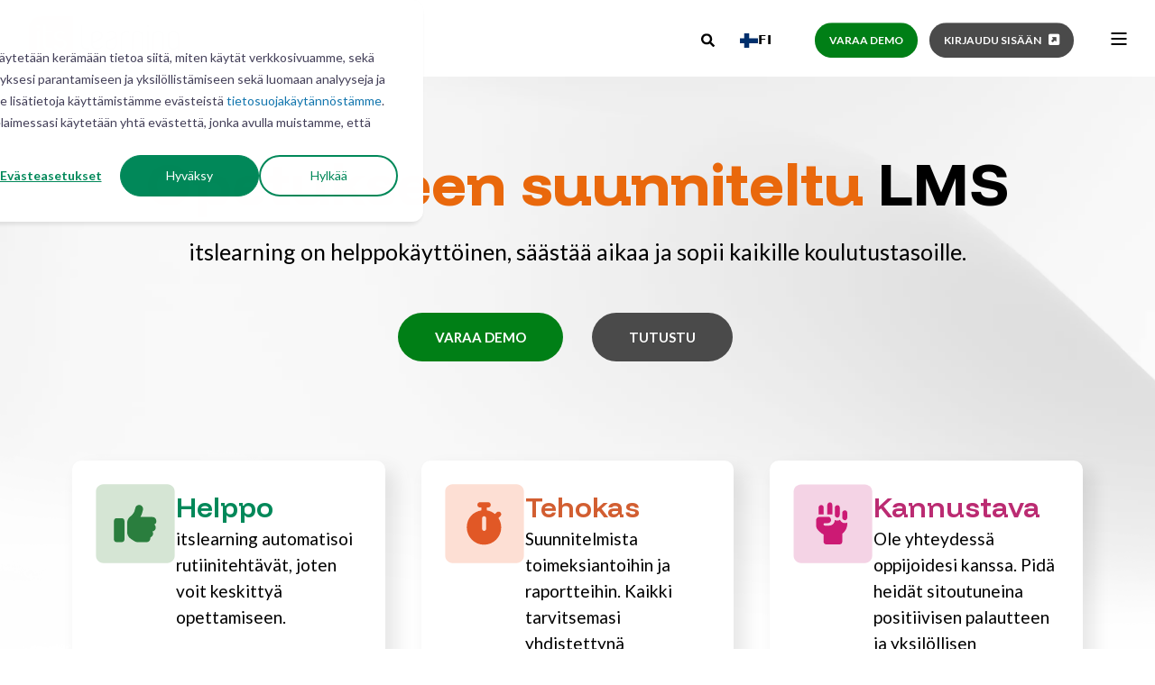

--- FILE ---
content_type: text/html; charset=UTF-8
request_url: https://fi.itslearning.com/index.aspx
body_size: 51664
content:
<!doctype html><html lang="fi" data-wg-translated="fi"><head>  
    
    
    
    
    
  
  <link rel="alternate" hreflang="x-default" href="https://itslearning.com/index.aspx">
<script type="application/json" id="weglot-data">{"allLanguageUrls":{"en":"https://itslearning.com/index.aspx","fi":"https://fi.itslearning.com/index.aspx","sv":"https://sv.itslearning.com/index.aspx","da":"https://da.itslearning.com/index.aspx","de":"https://de.itslearning.com/index.aspx","nl":"https://nl.itslearning.com/index.aspx","no":"https://no.itslearning.com/index.aspx"},"originalCanonicalUrl":"https://itslearning.com/index.aspx","originalPath":"/index.aspx","settings":{"auto_switch":false,"auto_switch_fallback":null,"category":10,"custom_settings":{"button_style":{"with_name":false,"full_name":false,"is_dropdown":false,"with_flags":false,"flag_type":null,"custom_css":"#weglot-switcher-1{\r\n    position: relative;\r\n    top: 4px;\r\n}\r\n\r\n@media (min-width: 31.26em) {\r\n#weglot-switcher-2{\r\ndisplay: none;\r\n}  }\r\n\r\n#weglot-switcher-2{\r\ndisplay: flex;\r\n    justify-content: end;\r\n    padding: 2px 30px 0 0;\r\n}"},"switchers":[{"style":{"with_name":true,"with_flags":true,"full_name":false,"flag_type":"square","size_scale":1},"opts":{"open_hover":true,"close_outside_click":false,"is_responsive":true,"display_device":"desktop","pixel_cutoff":768},"colors":{"text_active":"#000000","text_inactive":"#000000","text_hover":"#FFFFFF","bg_inactive":"#FFFFFF","bg_active":"#FFFFFF","bg_hover":"#3D46FB"},"location":{"target":".pwr-header-right-bar ","sibling":".pwr-header-right-bar__cta"},"template":{"name":"vertical_expand","hash":"ca51701d24dd08d98a886ecf7081a12dc74f8602"}},{"style":{"with_name":true,"with_flags":true,"full_name":false,"flag_type":"square","size_scale":"1"},"opts":{"open_hover":true,"close_outside_click":false,"is_responsive":true,"display_device":"mobile","pixel_cutoff":768},"colors":{"text_active":"#000000","text_inactive":"#000000","text_hover":"#FFFFFF","bg_inactive":"#FFFFFF","bg_active":"#FFFFFF","bg_hover":"#3D46FB"},"location":{"target":".pwr-header-full","sibling":"#pwr-js-burger__trigger-open"},"template":{"name":"vertical_expand","hash":"ca51701d24dd08d98a886ecf7081a12dc74f8602"}}],"translate_search":false,"loading_bar":true,"hide_switcher":false,"wait_transition":true,"prevent_retranslation":true,"xhr_hooks":[{"url_wildcard":"*/_hcms/v3/site-search/search*","action":"reverse_translate","target_source":["url_query"],"target_key":["q"]}],"translate_inside_exclusions":[{"value":"#hsForm_7fa39da1-3d0b-46a0-b22d-ab76dcf48a38_1094"}],"definitions":{"urls":[]}},"deleted_at":null,"dynamics":[{"value":".hs-form-field>label"},{"value":"form.hs-form fieldset[class*=form-columns]"},{"value":".hs-button"},{"value":".submitted-message"},{"value":".hsForm_16255c0c-7dba-4f28-b07c-b95caafb2cd4_7552"},{"value":".pwr-cta pwr-cta--primary-solid"},{"value":".cta_button"},{"value":".widget-type-form"},{"value":".modal-content"},{"value":".pwr-post-item__author"},{"value":"#hubspot-author_data"},{"value":".pwr-post-item__n-min-read"},{"value":"#hs_cos_wrapper_txt_min_read_"},{"value":".hs-search__no-results"},{"value":".hs-error-msg"},{"value":".no-list .hs-error-msgs .inputs-list"},{"value":".hs-form__pagination-content-container"},{"value":".go812842568"},{"value":".hs-search__no-results p"},{"value":".pwr-hero__title"}],"excluded_blocks":[],"excluded_paths":[{"excluded_languages":[],"language_button_displayed":false,"type":"IS_EXACTLY","value":"/_hcms/livechat/widget"},{"excluded_languages":[],"language_button_displayed":false,"type":"IS_EXACTLY","value":"/_hcms/forms/embed/"},{"excluded_languages":[],"language_button_displayed":false,"type":"IS_EXACTLY","value":"/_hcms/related-blog-posts-callback"},{"excluded_languages":[],"language_button_displayed":false,"type":"IS_EXACTLY","value":"/impressum"},{"excluded_languages":[],"language_button_displayed":false,"type":"CONTAIN","value":"sitemap.xml"},{"excluded_languages":[],"language_button_displayed":false,"type":"CONTAIN","value":"/robots.txt"},{"excluded_languages":[],"language_button_displayed":false,"type":"CONTAIN","value":"/forms/v2.js"}],"external_enabled":true,"host":"itslearning.com","is_dns_set":false,"is_https":true,"language_from":"en","language_from_custom_flag":"gb","language_from_custom_name":"English","languages":[{"connect_host_destination":{"is_dns_set":true,"created_on_aws":1706782123,"host":"sv.itslearning.com"},"custom_code":null,"custom_flag":"se","custom_local_name":"Svenska","custom_name":null,"enabled":true,"language_to":"sv"},{"connect_host_destination":{"is_dns_set":true,"created_on_aws":1706782123,"host":"da.itslearning.com"},"custom_code":null,"custom_flag":"dk","custom_local_name":"Dansk","custom_name":null,"enabled":true,"language_to":"da"},{"connect_host_destination":{"is_dns_set":true,"created_on_aws":1706782123,"host":"de.itslearning.com"},"custom_code":null,"custom_flag":null,"custom_local_name":null,"custom_name":null,"enabled":true,"language_to":"de"},{"connect_host_destination":{"is_dns_set":true,"created_on_aws":1706782123,"host":"nl.itslearning.com"},"custom_code":null,"custom_flag":null,"custom_local_name":null,"custom_name":null,"enabled":true,"language_to":"nl"},{"connect_host_destination":{"is_dns_set":true,"created_on_aws":1706782123,"host":"no.itslearning.com"},"custom_code":null,"custom_flag":null,"custom_local_name":null,"custom_name":null,"enabled":true,"language_to":"no"},{"connect_host_destination":{"is_dns_set":true,"created_on_aws":1706782123,"host":"fi.itslearning.com"},"custom_code":null,"custom_flag":null,"custom_local_name":null,"custom_name":null,"enabled":true,"language_to":"fi"}],"media_enabled":true,"page_views_enabled":true,"technology_id":12,"technology_name":"Other","translation_engine":3,"url_type":"SUBDOMAIN","versions":{"translation":1769078753}},"translatedWordsList":["itslearning Oppimisen hallintajärjestelmä","itslearning on oppimisen hallintajärjestelmä (LMS), jota opettajat, oppijat ja vanhemmat rakastavat. Lue, miten alusta auttaa parantamaan koulutusta.","https://www.googletagmanager.com/ns.html?id=GTM-NCGQT7","Referenssit","Sitoumus yksityisyyden suojaan","Käyttöönottopalvelu","Lisäpalvelut","Miten valita paras LMS","Miksi itslearning","Peruskoulutus","Lukiokoulutus","Ammatillinen koulutus","Korkeakoulutus","Elinikäinen oppiminen","Kansainväliset koulut","Koulutustaso","LMS-toiminnallisuudet","Uudet ominaisuudet ja päivitykset","Tutustu","Opetuksen suunnittelu","Arviointi","Data ja analytiikka","Viestintä","Hallinto","Integraatiot","Roadmap","Ratkaisu","Tekoälyperiaatteet","Resurssit","Mobiilisovellus","Tuotepäivitykset","Blogi","Tapahtumat","Hinnoittelu","Opi","Tuki","Ota yhteyttä","https://status.itslearning.com/","Palvelun tila","itslearning tarina","Johtoryhmä","Työpaikat","Tietoa meistä","Kirjoita haku tähän","Varaa demo","https://eu1.itslearning.com/welcome.aspx","Kirjaudu sisään","\n    Sulje ","itslearning","https://itslearning.com/hubfs/itslearning-logo.svg","Haku ...","icon-discussions","https://8421876.fs1.hubspotusercontent-eu1.net/hubfs/8421876/icon-discussions.svg","<span wg-1=\"\"><strong wg-2=\"\">REFERENSSIT</strong></span><br wg-3=\"\">Tutustu asiakastarinoihin ja siihen, miten tuotteemme auttoi ratkaisemaan ongelmia ja täyttämään asiakkaiden tarpeet.<br wg-4=\"\">","icon-privacy","https://8421876.fs1.hubspotusercontent-eu1.net/hubfs/8421876/icon-privacy.svg","<span><span wg-2=\"\">YKSITYISYYS</span></span><br wg-3=\"\">Sinä hallitset tietojasi. itslearning takaa yksityisyyden kaikille käyttäjille, henkilökunnasta opiskelijoihin.<br wg-4=\"\">","kuvakelaatuinen","https://8421876.fs1.hubspotusercontent-eu1.net/hubfs/8421876/icon-quality.svg","<span wg-1=\"\"><strong wg-2=\"\">MITEN VALITA PARAS LMS</strong></span><br wg-3=\"\"/>Ohjeita oikean LMS:n erotteluun, valintaan ja käyttöönottoon.<br wg-4=\"\"/>","kuvake-toteutus-2","https://8421876.fs1.hubspotusercontent-eu1.net/hubfs/8421876/icon-implementation-2.svg","<span wg-1=\"\"><strong wg-2=\"\">KÄYTTÖÖNOTTO</strong></span><br wg-3=\"\">Räätälöimme LMS:n asiantuntijatuen suunnittelusta käyttöönottoon ja jatkuvaan parantamiseen.","icon-additional-services-2","https://8421876.fs1.hubspotusercontent-eu1.net/hubfs/8421876/icon-additional-services-2.svg","<span wg-1=\"\"><strong wg-2=\"\">LISÄPALVELUT</strong></span><br wg-3=\"\"/>Tarvitsetko koulutusta, asennusapua tai integrointitukea? Tiimimme auttaa sinua.","uusi asiakas","https://8421876.fs1.hubspotusercontent-eu1.net/hubfs/8421876/new-customer.svg","<span wg-1=\"\"></span><span wg-2=\"\"><strong wg-3=\"\">UUDET ASIAKKAAT</strong></span><br wg-4=\"\">Katso, miten uudet asiakkaamme käyttävät alustaa opetuksen ja oppimisen tehostamiseen.","ASIAKKAAN TARINA","https://itslearning.com/hubfs/arcada_campus_logo_tree.jpg","\n    Saumaton integraatio: Arcadan digitalisaatio itslearningin ja SISU:n avulla\n","icon-primary-ed","https://8421876.fs1.hubspotusercontent-eu1.net/hubfs/8421876/icon-primary-ed.svg","<span wg-1=\"\"><strong wg-2=\"\">PERUSKOULUTUS</strong></span><br wg-3=\"\"/>Luo helposti mukaansatempaavia opetussuunnitelmia, motivoi oppijoita ja kommunikoi vanhempien kanssa.<br wg-4=\"\"/>","icon-secondary-ed","https://8421876.fs1.hubspotusercontent-eu1.net/hubfs/8421876/icon-secondary-ed.svg","<span wg-1=\"\"><strong wg-2=\"\">LUKIOKOULUTUS</strong></span><br wg-3=\"\">Räätälöi oppitunnit, tehtävät ja arvioinnit vastaamaan koulusi erityistavoitteita.<br wg-4=\"\">","ikoni-ammatillinen-ed","https://8421876.fs1.hubspotusercontent-eu1.net/hubfs/8421876/icon-vocational-ed.svg","<span wg-1=\"\"><strong wg-2=\"\">AMMATILLINEN KOULUTUS</strong></span><br wg-3=\"\">Joustava oppimisen hallintajärjestelmä oppijoiden elämäntyyleihin sopivaa itseopiskelua varten.","icon-higher-ed","https://8421876.fs1.hubspotusercontent-eu1.net/hubfs/8421876/icon-higher-ed.svg","<span wg-1=\"\"><strong wg-2=\"\">KORKEAKOULUTUS</strong></span><br wg-3=\"\"/>Auttaa luennoitsijoita luomaan räätälöityjä kursseja opetuksen ja oppimisen parantamiseksi.","icon-lifelong-ed","https://8421876.fs1.hubspotusercontent-eu1.net/hubfs/8421876/icon-lifelong-ed.svg","<span wg-1=\"\"><strong wg-2=\"\">ELINIKÄINEN OPPIMINEN</strong></span><br wg-3=\"\">Auttaa luennoitsijoita jäsentämään, uudelleenkäyttämään ja jakamaan kurssisuunnitelmia helposti.","icon-international-schools","https://8421876.fs1.hubspotusercontent-eu1.net/hubfs/8421876/icon-international-schools.svg","<span wg-1=\"\"><strong wg-2=\"\">KANSAINVÄLISET KOULUT</strong></span><br wg-3=\"\">Suunniteltu kasvamaan koulusi mukana, mukautuva ja valmis tulevaan.","ESITTELYSSÄ","https://itslearning.com/hubfs/TK-2510-social-square%201.png","\n    Verkkoseminaari | Oppiminen ja arviointi – osa 2\n","easy-icon","https://8421876.fs1.hubspotusercontent-eu1.net/hubfs/8421876/easy-icon.svg","<span wg-1=\"\"><strong wg-2=\"\">OMINAISUUDET</strong></span><br wg-3=\"\">Laajat ominaisuudet ja toiminnot, jotka täydentävät laadukasta opetusta.<br wg-4=\"\">","kuvakkeiden suunnittelu","https://8421876.fs1.hubspotusercontent-eu1.net/hubfs/8421876/icon-planning.svg","<span wg-1=\"\"><strong wg-2=\"\">OPPITUNTIEN SUUNNITTELU</strong></span><br wg-3=\"\"/>Tee suunnittelusta helppoa oppituntien järjestämiseen ja sujuvoittamiseen tarkoitettujen työkalujemme avulla.<br wg-4=\"\"/>","icon-plan","https://8421876.fs1.hubspotusercontent-eu1.net/hubfs/8421876/icon-plan.svg","<span wg-1=\"\"><strong wg-2=\"\">ARVIOINTI</strong></span><br wg-3=\"\"/>Koetehtävät, kyselyt ja vertaisarviointi yhteistyötä ja kriittistä ajattelua varten.<br wg-4=\"\"/>","kuvakkeet-insights-2","https://8421876.fs1.hubspotusercontent-eu1.net/hubfs/8421876/icon-insights-2.svg","<span wg-1=\"\"><strong wg-2=\"\">DATA & ANALYTIIKKA</strong></span><br wg-3=\"\">Raportointityökalut oppijoiden edistymisen arvioimiseksi tietoon perustuvaa päätöksentekoa varten.<br wg-4=\"\">","icon-tour","https://8421876.fs1.hubspotusercontent-eu1.net/hubfs/8421876/icon-tour.svg","<span wg-1=\"\"><strong wg-2=\"\">TUTUSTU</strong></span><br wg-3=\"\">Yhdessä opettajien kanssa kehitetty itslearning tarjoaa todellisia ratkaisuja luokkahuoneeseen.<br wg-4=\"\">","icon-testimonials","https://8421876.fs1.hubspotusercontent-eu1.net/hubfs/8421876/icon-testimonials.svg","<span wg-1=\"\"><strong wg-2=\"\">VIESTINTÄ</strong></span><br wg-3=\"\">Suorat ilmoitukset ja muistutukset, sekä turvallisen ja kunnioittavan tilan varmistaminen.<br wg-4=\"\">","ikoni-ohjelmisto","https://8421876.fs1.hubspotusercontent-eu1.net/hubfs/8421876/icon-software.svg","<span wg-1=\"\"><strong wg-2=\"\">PÄIVITYKSET & UUDET OMINAISUUDET</strong></span><br wg-3=\"\">Pysy ajan tasalla kaikista alustan tärkeimmistä lanseerauksista ja päivityksistä.<br wg-4=\"\">","icon-admin","https://8421876.fs1.hubspotusercontent-eu1.net/hubfs/8421876/icon-admin.svg","<span wg-1=\"\"><strong wg-2=\"\"><span wg-3=\"\">HALLINTO</span><br wg-4=\"\"/></strong></span>Hallintatyökalut, jotka keskittävät tehtäviä ja vastaavat laitoksesi tarpeita.<br wg-5=\"\"/>","icon-integrations","https://8421876.fs1.hubspotusercontent-eu1.net/hubfs/8421876/icon-integrations.svg","INTEGRAATIOT","Kumppanuus sellaisten yritysten kanssa, jotka parantavat koulutusta teknologian avulla.","icon-roadmap","https://8421876.fs1.hubspotusercontent-eu1.net/hubfs/8421876/icon-roadmap.svg","TUOTTEEN ROADMAP","Roadmappimme ohjaa painopisteitämme ja keskittyy asiakkaiden tarpeisiin.","https://itslearning.com/hubfs/product-updates-fe-2.svg","\n    itslearning-2026.1.4 product updates\n","VIIKOITTAISET TUOTEPÄIVITYKSET","pricing-icon","https://8421876.fs1.hubspotusercontent-eu1.net/hubfs/8421876/pricing-icon.svg","<span wg-1=\"\"><strong wg-2=\"\">HINNASTO</strong></span><br wg-3=\"\"/>Täydellinen LMS, jossa on taattu käytettävyys ja joustava hinnoittelu.","icon-ai-principles","https://8421876.fs1.hubspotusercontent-eu1.net/hubfs/8421876/icon-ai-principles.svg","<span wg-1=\"\"><strong wg-2=\"\">TEKOÄLYPERIAATTEET</strong></span><br wg-3=\"\">Tekoälyn käyttäminen oppimisen apuna keskittyen tiukasti tietoturvaan, eettisyyteen ja yksityisyyteen.","kuvakekansio","https://8421876.fs1.hubspotusercontent-eu1.net/hubfs/8421876/icon-folder.svg","<span wg-1=\"\"><strong wg-2=\"\">RESURSSIT</strong></span><br wg-3=\"\"> Sisältöä, kuten e-kirjoja, webinaareja ja oppaita opetuksen tueksi.<br wg-4=\"\">","kuvake-mobiilisovellus-2","https://8421876.fs1.hubspotusercontent-eu1.net/hubfs/8421876/icon-mobile-app-2.svg","<span wg-1=\"\"><strong wg-2=\"\">MOBIILISOVELLUS</strong></span><br wg-3=\"\"/>Uusi sovellus auttaa opettajia ja oppijat, säännölliset päivitykset parantavat kokemusta.<br wg-4=\"\"/>","icon-product-updates","https://8421876.fs1.hubspotusercontent-eu1.net/hubfs/8421876/icon-product-updates.svg","<span wg-1=\"\"><strong wg-2=\"\">TUOTEPÄIVITYKSET</strong></span><br wg-3=\"\"/>itslearning julkaisee viikoittaisia päivityksiä, joissa on korjauksia ja uusia ominaisuuksia kaikille käyttäjille.<br wg-4=\"\"/>","ikoniblogi","https://8421876.fs1.hubspotusercontent-eu1.net/hubfs/8421876/icon-blog.svg","<span wg-1=\"\"><strong wg-2=\"\">ITSLEARNINGIN BLOGI</strong></span><br wg-3=\"\">Runsaasti arvokkaita oivalluksia, tietoa ja inspiraatiota.<br wg-4=\"\">","kuvake-tapahtumat-2","https://8421876.fs1.hubspotusercontent-eu1.net/hubfs/8421876/icon-events-2.svg","<span wg-1=\"\"><strong wg-2=\"\">TAPAHTUMAT</strong></span><br wg-3=\"\"/>Yhteydenpito koulutusyhteisöön tapahtumien kautta.<br wg-4=\"\"/>","icon-uutiskirje","https://8421876.fs1.hubspotusercontent-eu1.net/hubfs/8421876/icon-newsletter.svg","<span wg-1=\"\"><span wg-2=\"\"><strong wg-3=\"\">UUTISKIRJE</strong></span></span><br wg-4=\"\">Pysy ajan tasalla tuotepäivityksistä, tapahtumista ja koulutusresursseista.","FEATURED POST","https://itslearning.com/hubfs/working_on_computer%20(1)-1.jpg","\n    Helpommin lähestyttävä ja nykyaikaisempi resurssisivu\n","icon-tuki","https://8421876.fs1.hubspotusercontent-eu1.net/hubfs/8421876/icon-support.svg","<strong wg-1=\"\"><span wg-2=\"\">TUKI</span></strong><br wg-3=\"\"/>Tarjoaa työkaluja, päivityksiä ja resursseja opetuksen ja oppimisen tehostamiseksi.","icon-contact-us","https://8421876.fs1.hubspotusercontent-eu1.net/hubfs/8421876/icon-contact-us.svg","<span wg-1=\"\"><strong wg-2=\"\"><span wg-3=\"\">OTA YHTEYTTÄ</span></strong></span> <br wg-4=\"\">Ota meihin yhteyttä, teemme parhaamme auttaaksemme sinua.","icon-product-status","https://8421876.fs1.hubspotusercontent-eu1.net/hubfs/8421876/icon-product-status.svg","<strong wg-1=\"\"><span wg-2=\"\">PALVELUN TILA</span></strong> <br wg-3=\"\"/>Saat reaaliaikaisia ja historiatietoja järjestelmän suorituskyvystä.","https://ideas.itslearning.com/","icon-ideas-portal","https://8421876.fs1.hubspotusercontent-eu1.net/hubfs/8421876/icon-ideas-portal.svg","<strong wg-1=\"\"><span wg-2=\"\">IDEAPORTAALI</span></strong><br wg-3=\"\"/>Lisää uusi tuoteidea tai äänestä olemassa olevasta ideasta.","icon-our-story","https://8421876.fs1.hubspotusercontent-eu1.net/hubfs/8421876/icon-our-story.svg","<strong wg-1=\"\"><span wg-2=\"\">ITSLEARNINGIN TARINA</span></strong><br wg-3=\"\">Intohimoisesti muuttamassa elämää koulutuksen avulla.","icon-ura","https://8421876.fs1.hubspotusercontent-eu1.net/hubfs/8421876/icon-careers.svg","URAPOLKU","Liity tiimiimme ja auta oppijoita ja opettajia parantamaan oppimista kaikkialla maailmassa.","bett-icon-2","https://8421876.fs1.hubspotusercontent-eu1.net/hubfs/8421876/bett-icon-2.svg","<span wg-1=\"\"><strong wg-2=\"\">INNOVAATIOHUIPPUKOKOUS<br wg-3=\"\"/></strong></span><span wg-4=\"\">Tule mukaan eksklusiiviseen tilaisuuteen Sunborn Yachtilla, ExCelissä, Lontoossa.</span>","itslearning voimaannuttaa opettajia ja auttaa kaikkia oppijoita saavuttamaan täyden potentiaalinsa.","Siirry sisältöön","<span wg-1=\"\">Opetukseen suunniteltu</span> LMS","itslearning on helppokäyttöinen, säästää aikaa ja sopii kaikille koulutustasoille.","Painike REQUEST A DEMO","VARAA DEMO","Nappi TAKE THE TOUR","TUTUSTU","Helppo","itslearning automatisoi rutiinitehtävät, joten voit keskittyä opettamiseen.","efficient-icon","https://8421876.fs1.hubspotusercontent-eu1.net/hubfs/8421876/efficient-icon.svg","Tehokas","Suunnitelmista toimeksiantoihin ja raportteihin. Kaikki tarvitsemasi yhdistettynä saumattomasti yhteen LMS-alustaan.","empowering-icon","https://8421876.fs1.hubspotusercontent-eu1.net/hubfs/8421876/empowering-icon.svg","Kannustava","Ole yhteydessä oppijoidesi kanssa. Pidä heidät sitoutuneina positiivisen palautteen ja yksilöllisen opetuksen avulla.","Built on what works. <span wg-1=\"\">Made for what’s next.</span>","Keitä me olemme","Olemme norjalainen yritys, joka perustuu yksinkertaiseen uskomukseen: hyviä asioita tapahtuu, kun ihmiset tekevät yhteistyötä. ","Olkaamme rehellisiä, mikään teknologia ei koskaan korvaa hyvää opettajaa, mutta se voi auttaa päivittäisissä tehtävissä, jotka vievät aikaa. ","Vuodesta 1999 lähtien olemme kasvaneet ja oppineet yhdessä opettajien kanssa ja hyödyntäneet todellisia luokkahuonekokemuksia käytännön työkalujen kehittämisessä. Alustamme kehittyy heidän kanssaan, koska koulutus ei koskaan pysy paikallaan. Pohjoismaisten tasa-arvo-, luottamus- ja yhteistyöarvojen pohjalta suunnittelemme teknologiaa, jonka tavoitteena on tehdä oppimisesta helpommin saavutettavaa ja tukea opettajia ja oppijoita yhteisessä tilassa.","Painikkeen testi","videokehys","https://itslearning.com/hubfs/video-play-frame.svg","testi","<span wg-1=\"\">Valokeilassa</span>","https://itslearning.com/hs-fs/hubfs/addtional-services-bg.webp?width=300&name=addtional-services-bg.webp 300w, https://itslearning.com/hs-fs/hubfs/addtional-services-bg.webp?width=575&name=addtional-services-bg.webp 575w, https://itslearning.com/hs-fs/hubfs/addtional-services-bg.webp?width=767&name=addtional-services-bg.webp 767w, https://itslearning.com/hs-fs/hubfs/addtional-services-bg.webp?width=862&name=addtional-services-bg.webp 862w","https://itslearning.com/hs-fs/hubfs/addtional-services-bg.webp?width=767&name=addtional-services-bg.webp 767w, https://itslearning.com/hs-fs/hubfs/addtional-services-bg.webp?width=991&name=addtional-services-bg.webp 991w, https://itslearning.com/hs-fs/hubfs/addtional-services-bg.webp?width=1150&name=addtional-services-bg.webp 1150w","https://itslearning.com/hs-fs/hubfs/addtional-services-bg.webp?width=991&name=addtional-services-bg.webp 991w, https://itslearning.com/hs-fs/hubfs/addtional-services-bg.webp?width=1199&name=addtional-services-bg.webp 1199w, https://itslearning.com/hs-fs/hubfs/addtional-services-bg.webp?width=1486&name=addtional-services-bg.webp 1486w","https://itslearning.com/hs-fs/hubfs/addtional-services-bg.webp?width=1199&name=addtional-services-bg.webp 1199w, https://itslearning.com/hs-fs/hubfs/addtional-services-bg.webp?width=1798&name=addtional-services-bg.webp 1798w","https://itslearning.com/hs-fs/hubfs/addtional-services-bg.webp?width=2000&name=addtional-services-bg.webp 2000w, https://itslearning.com/hs-fs/hubfs/addtional-services-bg.webp?width=3000&name=addtional-services-bg.webp 3000w","lisäpalvelut-bg","https://itslearning.com/hs-fs/hubfs/addtional-services-bg.webp","https://itslearning.com/hs-fs/hubfs/addtional-services-bg.webp?width=300&name=addtional-services-bg.webp 300w, https://itslearning.com/hs-fs/hubfs/addtional-services-bg.webp?width=542&name=addtional-services-bg.webp 542w","palkintovoitto-2","https://8421876.fs1.hubspotusercontent-eu1.net/hubfs/8421876/award-win-2.svg","Täydennä kokemustasi lisäpalveluillamme","https://www.facebook.com/groups/559410590027126/","kasvattajat-kollektiivinen","https://8421876.fs1.hubspotusercontent-eu1.net/hubfs/8421876/educators-collective.svg","Liity itslearningin yhteisöön","https://itslearning.com/hs-fs/hubfs/sunborn-yacht-landscape-2.webp?width=300&name=sunborn-yacht-landscape-2.webp 300w, https://itslearning.com/hs-fs/hubfs/sunborn-yacht-landscape-2.webp?width=575&name=sunborn-yacht-landscape-2.webp 575w, https://itslearning.com/hs-fs/hubfs/sunborn-yacht-landscape-2.webp?width=767&name=sunborn-yacht-landscape-2.webp 767w, https://itslearning.com/hs-fs/hubfs/sunborn-yacht-landscape-2.webp?width=862&name=sunborn-yacht-landscape-2.webp 862w","https://itslearning.com/hs-fs/hubfs/sunborn-yacht-landscape-2.webp?width=767&name=sunborn-yacht-landscape-2.webp 767w, https://itslearning.com/hs-fs/hubfs/sunborn-yacht-landscape-2.webp?width=991&name=sunborn-yacht-landscape-2.webp 991w, https://itslearning.com/hs-fs/hubfs/sunborn-yacht-landscape-2.webp?width=1150&name=sunborn-yacht-landscape-2.webp 1150w","https://itslearning.com/hs-fs/hubfs/sunborn-yacht-landscape-2.webp?width=991&name=sunborn-yacht-landscape-2.webp 991w, https://itslearning.com/hs-fs/hubfs/sunborn-yacht-landscape-2.webp?width=1199&name=sunborn-yacht-landscape-2.webp 1199w, https://itslearning.com/hs-fs/hubfs/sunborn-yacht-landscape-2.webp?width=1486&name=sunborn-yacht-landscape-2.webp 1486w","https://itslearning.com/hs-fs/hubfs/sunborn-yacht-landscape-2.webp?width=1199&name=sunborn-yacht-landscape-2.webp 1199w, https://itslearning.com/hs-fs/hubfs/sunborn-yacht-landscape-2.webp?width=1798&name=sunborn-yacht-landscape-2.webp 1798w","https://itslearning.com/hs-fs/hubfs/sunborn-yacht-landscape-2.webp?width=2000&name=sunborn-yacht-landscape-2.webp 2000w, https://itslearning.com/hs-fs/hubfs/sunborn-yacht-landscape-2.webp?width=3000&name=sunborn-yacht-landscape-2.webp 3000w","sunborn-jahti-maisema-2","https://itslearning.com/hs-fs/hubfs/sunborn-yacht-landscape-2.webp","https://itslearning.com/hs-fs/hubfs/sunborn-yacht-landscape-2.webp?width=300&name=sunborn-yacht-landscape-2.webp 300w, https://itslearning.com/hs-fs/hubfs/sunborn-yacht-landscape-2.webp?width=575&name=sunborn-yacht-landscape-2.webp 575w, https://itslearning.com/hs-fs/hubfs/sunborn-yacht-landscape-2.webp?width=767&name=sunborn-yacht-landscape-2.webp 767w, https://itslearning.com/hs-fs/hubfs/sunborn-yacht-landscape-2.webp?width=991&name=sunborn-yacht-landscape-2.webp 991w, https://itslearning.com/hs-fs/hubfs/sunborn-yacht-landscape-2.webp?width=1199&name=sunborn-yacht-landscape-2.webp 1199w, https://itslearning.com/hs-fs/hubfs/sunborn-yacht-landscape-2.webp?width=1722&name=sunborn-yacht-landscape-2.webp 1722w","O <br wg-1=\"\"/>, tervetuloa!<span wg-2=\"\"></span>","Liity seuraamme eksklusiiviseen tapahtumaan Sunborn Yacht -jahdilla, ExCel, Lontoo","YKSITYISYYS- JA TIETOSUOJAKÄYTÄNTÖ","Sitoumus yksityisyyteen ","https://itslearning.com/hs-fs/hubfs/mobile-app-bg.webp?width=300&name=mobile-app-bg.webp 300w, https://itslearning.com/hs-fs/hubfs/mobile-app-bg.webp?width=575&name=mobile-app-bg.webp 575w, https://itslearning.com/hs-fs/hubfs/mobile-app-bg.webp?width=767&name=mobile-app-bg.webp 767w, https://itslearning.com/hs-fs/hubfs/mobile-app-bg.webp?width=862&name=mobile-app-bg.webp 862w","https://itslearning.com/hs-fs/hubfs/mobile-app-bg.webp?width=767&name=mobile-app-bg.webp 767w, https://itslearning.com/hs-fs/hubfs/mobile-app-bg.webp?width=991&name=mobile-app-bg.webp 991w, https://itslearning.com/hs-fs/hubfs/mobile-app-bg.webp?width=1150&name=mobile-app-bg.webp 1150w","https://itslearning.com/hs-fs/hubfs/mobile-app-bg.webp?width=991&name=mobile-app-bg.webp 991w, https://itslearning.com/hs-fs/hubfs/mobile-app-bg.webp?width=1199&name=mobile-app-bg.webp 1199w, https://itslearning.com/hs-fs/hubfs/mobile-app-bg.webp?width=1486&name=mobile-app-bg.webp 1486w","https://itslearning.com/hs-fs/hubfs/mobile-app-bg.webp?width=1199&name=mobile-app-bg.webp 1199w, https://itslearning.com/hs-fs/hubfs/mobile-app-bg.webp?width=1798&name=mobile-app-bg.webp 1798w","https://itslearning.com/hs-fs/hubfs/mobile-app-bg.webp?width=2000&name=mobile-app-bg.webp 2000w, https://itslearning.com/hs-fs/hubfs/mobile-app-bg.webp?width=3000&name=mobile-app-bg.webp 3000w","mobiilisovellus-bg","https://itslearning.com/hs-fs/hubfs/mobile-app-bg.webp","https://itslearning.com/hs-fs/hubfs/mobile-app-bg.webp?width=300&name=mobile-app-bg.webp 300w, https://itslearning.com/hs-fs/hubfs/mobile-app-bg.webp?width=546&name=mobile-app-bg.webp 546w","Tehosta oppimista uudella itslearning","mobiilisovellus-bento","https://8421876.fs1.hubspotusercontent-eu1.net/hub/8421876/hubfs/mobile-app-bento.webp","https://8421876.fs1.hubspotusercontent-eu1.net/hub/8421876/hubfs/mobile-app-bento.webp?width=300&name=mobile-app-bento.webp 300w , https://8421876.fs1.hubspotusercontent-eu1.net/hub/8421876/hubfs/mobile-app-bento.webp?width=396&name=mobile-app-bento.webp 396w","number-one-bento-2","https://8421876.fs1.hubspotusercontent-eu1.net/hubfs/8421876/number-one-bento-2.svg","PÄÄTÖSOPAS","roadmap-alternative","https://8421876.fs1.hubspotusercontent-eu1.net/hubfs/8421876/roadmap-alternative.svg","Tuotteidemme tuotesuunnitelma","Tutustu nykyisiin prioriteetteihimme ja parannuksiin, joihin keskitymme seuraavaksi.","new-features","https://8421876.fs1.hubspotusercontent-eu1.net/hubfs/8421876/new-features.svg","Uudet ominaisuudet ja tuotepäivitykset","https://itslearning.com/hs-fs/hubfs/itslearning-features-bg.webp?width=300&name=itslearning-features-bg.webp 300w, https://itslearning.com/hs-fs/hubfs/itslearning-features-bg.webp?width=575&name=itslearning-features-bg.webp 575w, https://itslearning.com/hs-fs/hubfs/itslearning-features-bg.webp?width=767&name=itslearning-features-bg.webp 767w, https://itslearning.com/hs-fs/hubfs/itslearning-features-bg.webp?width=862&name=itslearning-features-bg.webp 862w","https://itslearning.com/hs-fs/hubfs/itslearning-features-bg.webp?width=767&name=itslearning-features-bg.webp 767w, https://itslearning.com/hs-fs/hubfs/itslearning-features-bg.webp?width=991&name=itslearning-features-bg.webp 991w, https://itslearning.com/hs-fs/hubfs/itslearning-features-bg.webp?width=1150&name=itslearning-features-bg.webp 1150w","https://itslearning.com/hs-fs/hubfs/itslearning-features-bg.webp?width=991&name=itslearning-features-bg.webp 991w, https://itslearning.com/hs-fs/hubfs/itslearning-features-bg.webp?width=1199&name=itslearning-features-bg.webp 1199w, https://itslearning.com/hs-fs/hubfs/itslearning-features-bg.webp?width=1486&name=itslearning-features-bg.webp 1486w","https://itslearning.com/hs-fs/hubfs/itslearning-features-bg.webp?width=1199&name=itslearning-features-bg.webp 1199w, https://itslearning.com/hs-fs/hubfs/itslearning-features-bg.webp?width=1798&name=itslearning-features-bg.webp 1798w","https://itslearning.com/hs-fs/hubfs/itslearning-features-bg.webp?width=2000&name=itslearning-features-bg.webp 2000w, https://itslearning.com/hs-fs/hubfs/itslearning-features-bg.webp?width=3000&name=itslearning-features-bg.webp 3000w","https://itslearning.com/hs-fs/hubfs/itslearning-features-bg.webp","https://itslearning.com/hs-fs/hubfs/itslearning-features-bg.webp?width=300&name=itslearning-features-bg.webp 300w, https://itslearning.com/hs-fs/hubfs/itslearning-features-bg.webp?width=552&name=itslearning-features-bg.webp 552w","positive-vibes","https://8421876.fs1.hubspotusercontent-eu1.net/hubfs/8421876/positive-vibes.svg","LMS:n teho","https://itslearning.com/hs-fs/hubfs/arcada.webp?width=300&name=arcada.webp 300w, https://itslearning.com/hs-fs/hubfs/arcada.webp?width=575&name=arcada.webp 575w, https://itslearning.com/hs-fs/hubfs/arcada.webp?width=767&name=arcada.webp 767w, https://itslearning.com/hs-fs/hubfs/arcada.webp?width=862&name=arcada.webp 862w","https://itslearning.com/hs-fs/hubfs/arcada.webp?width=767&name=arcada.webp 767w, https://itslearning.com/hs-fs/hubfs/arcada.webp?width=991&name=arcada.webp 991w, https://itslearning.com/hs-fs/hubfs/arcada.webp?width=1150&name=arcada.webp 1150w","https://itslearning.com/hs-fs/hubfs/arcada.webp?width=991&name=arcada.webp 991w, https://itslearning.com/hs-fs/hubfs/arcada.webp?width=1199&name=arcada.webp 1199w, https://itslearning.com/hs-fs/hubfs/arcada.webp?width=1486&name=arcada.webp 1486w","https://itslearning.com/hs-fs/hubfs/arcada.webp?width=1199&name=arcada.webp 1199w, https://itslearning.com/hs-fs/hubfs/arcada.webp?width=1798&name=arcada.webp 1798w","https://itslearning.com/hs-fs/hubfs/arcada.webp?width=2000&name=arcada.webp 2000w, https://itslearning.com/hs-fs/hubfs/arcada.webp?width=3000&name=arcada.webp 3000w","arcada","https://itslearning.com/hs-fs/hubfs/arcada.webp","https://itslearning.com/hs-fs/hubfs/arcada.webp?width=300&name=arcada.webp 300w, https://itslearning.com/hs-fs/hubfs/arcada.webp?width=486&name=arcada.webp 486w","REFERENSSITARINA","Arcadan digitalisaatio itslearningin ja SISU:n avulla","intuitiivinen-UX-2","https://8421876.fs1.hubspotusercontent-eu1.net/hubfs/8421876/intuitive-UX-2.svg","Ota kierros","https://embed.podcasts.apple.com/us/podcast/behind-the-mask-neurodiversity-and/id1825822977?i=1000740540877","https://podcasts.apple.com/us/podcast/itseducation/id1825822977","https://beacons.ai/itseducation","<a wg-1=\"\">Näytä kaikki jaksot</a> | <a wg-2=\"\"> Podcast-kanavat</a>","Mitä uutta itslearningissa?","Kaikki blogikirjoitukset","Lue lisää","Helpommin lähestyttävä ja nykyaikaisempi resurssisivu","Hyvin suunnitellun LMS:n arvo pitkällä aikavälillä","Eurooppalaiset koulut jakavat salaisuutensa onnistuneeseen LMS:n käyttöönottoon","Tietosuoja, käyttäjäystävällisyys ja saavutettavuus: Miksi koulut luottavat itslearning","Yhdessä autamme sinua <span wg-1=\"\">parantamaan oppimista</span>","ikoni-integraatio","https://8421876.fs1.hubspotusercontent-eu1.net/hubfs/8421876/icon-integration.svg","Integrointi","Yhteistyössä huippujen tekniikka-asiantuntijoiden kanssa integroimme heidän oppimisvälineensä saumattomasti itslearningiin. Nauti sadoista integraatioista yhdellä kirjautumisella.","Lisätietoja integraatioista","icon-implementation","https://8421876.fs1.hubspotusercontent-eu1.net/hubfs/8421876/icon-implementation.svg","Käyttöönotto","Kouluttajien voimaannuttaminen luomaan innostavia oppimisympäristöjä. Voit luottaa meihin koulutuskumppanina, joka on tukenasi joka vaiheessa.","Lisätietoja käyttöönotosta","Yksityisyys","Olemme sitoutuneet suojaamaan arvokkaita tietojasi edistyksellisten turvatoimien avulla, jotta voit olla huoletta.","Lisätietoja tietosuojasitoumuksestamme","Suosituin ominaisuus","tuotenäytön suunnitelmat","https://itslearning.com/hs-fs/hubfs/product-screen-plans.webp","https://itslearning.com/hs-fs/hubfs/product-screen-plans.webp?width=1000&height=651&name=product-screen-plans.webp 1000w, https://itslearning.com/hs-fs/hubfs/product-screen-plans.webp?width=2000&height=1302&name=product-screen-plans.webp 2000w, https://itslearning.com/hs-fs/hubfs/product-screen-plans.webp?width=3000&height=1953&name=product-screen-plans.webp 3000w, https://itslearning.com/hs-fs/hubfs/product-screen-plans.webp?width=4000&height=2604&name=product-screen-plans.webp 4000w, https://itslearning.com/hs-fs/hubfs/product-screen-plans.webp?width=5000&height=3255&name=product-screen-plans.webp 5000w, https://itslearning.com/hs-fs/hubfs/product-screen-plans.webp?width=6000&height=3906&name=product-screen-plans.webp 6000w","Suunnitelmat-työkalu","Eräs opettaja sanoi meille kerran, että \"jos itslearning on koulutuksen ydin, suunnitelmat ovat itslearning ydin\".","Miksi opettajat rakastavat suunnitelmia niin paljon? Koska se antaa oppijoille rakenteen ja järjestyksen, joten he tietävät aina tarkalleen, mitä heidän on tehtävä ja milloin.","Painike Lue lisää suunnitelmista","Lue lisää suunnitelmista","Miten itslearning tukee koulutusta","\n                                    <span wg-1=\"\">Christin Klubben</span><span wg-2=\"\">Rehtori Bremnes Ungdomsskuleessa</span>","\"itslearning on kehitetty erityisesti kouluja varten, muut järjestelmät eivät. Lisäksi alusta on kokenut pandemian aikana merkittävän vahvistuksen, ja oppiaineen uudistaminen on integroitu erittäin hyvin.\"","Lue referenssitarina","\n                                    <span wg-1=\"\">Christina Philippi</span><span wg-2=\"\">Opettaja ja järjestelmän ylläpitäjä Friedrich-Harkort-Schoulussa</span>","\"Etsimme yhtenäistä, lainmukaista viestintäjärjestelmää ja GDPR:n mukaista arkistointijärjestelmää. Lisäksi halusimme poistaa olemassa olevat päällekkäiset rakenteet, sekä digitaaliset että analogiset, ja yksinkertaistaa koulun ja opetuksen organisointiin ja hallintoon liittyviä prosesseja.\"<br wg-1=\"\"><br wg-2=\"\"><a wg-3=\"\">Lue referenssitarina</a>","\n                                    <span wg-1=\"\">Tuija Arola</span><span wg-2=\"\">Kehitysjohtaja Eduko</span>","\"Yhteistyömme itslearningin kanssa on parantanut opetusmenetelmiämme huomattavasti. Alustan käyttäjäystävällisen käyttöliittymän ja vankkojen ominaisuuksien ansiosta olemme voineet luoda dynaamisen ja mukaansatempaavan oppimisympäristö  oppijoille.\"","Lue tapaustutkimus","\n                                    <span wg-1=\"\">Sebastian Telschow</span><span wg-2=\"\">Opettaja ja digitalisointiryhmän jäsen Werner-von-Siemens Gymnasiumissa.</span>","\"Digitaalisen infrastruktuurin tarve oli olemassa jo ennen pandemiaa, mutta se toimi epäilemättä katalysaattorina, kuten monilla muillakin aloilla. Arvioituamme kaikki saatavilla olevat oppimisalustat oli selvää, että halusimme itslearning , koska se oli suunniteltu opettajia ja oppijat ajatellen.\"","\n                                    <span wg-1=\"\">Carl-Johan Rosenbröijer</span><span wg-2=\"\">Digitalisaatiopäällikkö Arcadassa</span>","\"itslearning tarjoaa kaikki tarvittavat tiedot luotettavasti ja tiivistettynä. Luotettava ympäristö, jossa ei ole keskeytyksiä tai häiriöitä. Tukea on myös aina saatavilla, mutta sille ei ole ollut juurikaan tarvetta.\" <br wg-1=\"\"><br wg-2=\"\"><a wg-3=\"\">Lue referenssitarina</a>","\n                                    <span wg-1=\"\">Malin Nermark</span><span wg-2=\"\">Toimitusjohtaja Aspero Friskolor</span>","\"Oppilasasiakirjat ovat se, mikä tavoittaa useimmat roolit: oppilaat, opettajat, huoltajat, ohjaajat, rehtorit, erityisopettajat ja rehtori. Myös opiskeluterveydenhuolto pääsee tietoihin käsiksi. Tämä on valtava vahvuus. En ole nähnyt tätä muilla toimittajilla samalla tavalla. \" <br wg-1=\"\"><br wg-2=\"\"><a wg-3=\"\">Lue referenssitarina</a>","\n                                    <span wg-1=\"\">Isto Hakala</span><span wg-2=\"\">Keski-Pohjanmaan ammattiopiston pedagoginen kehittämisohjaaja</span>","\"Opettajat vastustivat alussa jonkin verran, koska heillä oli huonoja kokemuksia edellisestä LMS-järjestelmästämme. Mutta ajan myötä he ovat ymmärtäneet keskitetyn keskuksen arvon. Opettajista, joiden vakuuttaminen oli vaikeinta, on tullut parhaita puolestapuhujia ja viestinviejiä itslearning käytön puolesta.\"<br wg-1=\"\"><br wg-2=\"\"><a wg-3=\"\">Lue referenssitarina</a>","\n                                    <span wg-1=\"\">Annette Granberg</span><span wg-2=\"\">Opettaja ja toteutustiimin johtaja Prakticumissa</span>","<span wg-1=\"\">\"Halusimme, että opettajillamme on käytettävissään muitakin työkaluja kuin vain tehtävien luominen ja arvostelu. Google Classroom on helppokäyttöinen alusta, mutta siinä ei ollut näitä tarvittavia työkaluja.\"</span><br wg-2=\"\"><br wg-3=\"\"><a wg-4=\"\">Lue referenssitarina</a>","\n                                    <span wg-1=\"\">Rolf Næss</span><span wg-2=\"\">Median ja viestinnän päällikkö Metis Upper Secondary Schoolissa</span>","<span wg-1=\"\">\"Jotta opiskelijat voisivat oppia, heillä on oltava yleiskuva. Hyvä oppimisalusta on suuri etu.\"</span><br wg-2=\"\"><br wg-3=\"\"><a wg-4=\"\">Lue referenssitarina</a>","\n                                    <span wg-1=\"\">Troels Hviid Pedersen</span><span wg-2=\"\">Pedagoginen IT-koordinaattori SOSU:ssa H</span>","<span wg-1=\"\">\"Meillä on nyt alusta, joka yhdistää kaikki oppilaiden tarvitsemat työkalut ja parantaa yleistä opetuskokemusta. Olemme iloisia, että itslearning mahdollistaa tämän.\"</span><br wg-2=\"\"><br wg-3=\"\"><a wg-4=\"\">Lue referenssitarina</a>","Ylpeänä <span wg-1=\"\">kumppanina...</span>","google-wordmarks-2x.webp=n-w200-h64-fcrop64=1,00000000ffffffff-rw","https://8421876.fs1.hubspotusercontent-eu1.net/hub/8421876/hubfs/Imported%20sitepage%20images/google-wordmarks-2x.webp=n-w200-h64-fcrop64=1%2c00000000ffffffff-rw.webp","visma-1-1","https://8421876.fs1.hubspotusercontent-eu1.net/hub/8421876/hubfs/imported-sitepage-images/visma-1-1.png","https://8421876.fs1.hubspotusercontent-eu1.net/hub/8421876/hubfs/imported-sitepage-images/visma-1-1.png?width=300&name=visma-1-1.png 300w , https://8421876.fs1.hubspotusercontent-eu1.net/hub/8421876/hubfs/imported-sitepage-images/visma-1-1.png?width=600&name=visma-1-1.png 600w","microsoft","https://8421876.fs1.hubspotusercontent-eu1.net/hub/8421876/hubfs/imported-sitepage-images/microsoft.png","https://8421876.fs1.hubspotusercontent-eu1.net/hub/8421876/hubfs/imported-sitepage-images/microsoft.png?width=300&name=microsoft.png 300w , https://8421876.fs1.hubspotusercontent-eu1.net/hub/8421876/hubfs/imported-sitepage-images/microsoft.png?width=600&name=microsoft.png 600w","ziggeo-2","https://8421876.fs1.hubspotusercontent-eu1.net/hub/8421876/hubfs/imported-sitepage-images/ziggeo-2.png","https://8421876.fs1.hubspotusercontent-eu1.net/hub/8421876/hubfs/imported-sitepage-images/ziggeo-2.png?width=300&name=ziggeo-2.png 300w , https://8421876.fs1.hubspotusercontent-eu1.net/hub/8421876/hubfs/imported-sitepage-images/ziggeo-2.png?width=600&name=ziggeo-2.png 600w","turnitin-1","https://8421876.fs1.hubspotusercontent-eu1.net/hub/8421876/hubfs/partner-logos/turnitin-1.png","https://8421876.fs1.hubspotusercontent-eu1.net/hub/8421876/hubfs/partner-logos/turnitin-1.png?width=300&name=turnitin-1.png 300w , https://8421876.fs1.hubspotusercontent-eu1.net/hub/8421876/hubfs/partner-logos/turnitin-1.png?width=600&name=turnitin-1.png 600w","uudet mahdollisuudet","https://itslearning.com/hubfs/new-opportunities-2.svg","Oletko valmis <span wg-1=\"\">aloittamaan?</span>","Jokaisen organisaation tarpeet ovat ainutlaatuisia, ja niin ovat myös tuote-esittelymme. Räätälöidyssä esittelyssä korostamme sinulle tärkeimpiä työkaluja ja ominaisuuksia ja kerromme menestystarinoita kaltaisistasi laitoksista.","itslearning logo","https://8421876.fs1.hubspotusercontent-na1.net/hubfs/8421876/itslearning-logo-nav-2.svg","Opetukseen suunniteltu oppimisalusta. <span wg-1=\"\">itslearning on helppokäyttöinen, säästää aikaa ja toimii kaikilla koulutusasteilla.</span>","https://www.facebook.com/itslearning/","http://www.youtube.com/user/itslearning","https://www.linkedin.com/company/itslearning-as","© itslearning - a Sanoma company. <br wg-1=\"\"/>Kaikki oikeudet pidätetään.","GDPR","Evästekäytännöt","Jälki (saksa)","TIETOJA","Tuotteen road map","Esteettömyysseloste","WebUntis","TUOTE","Webinaaritallenteet","Tilaa uutiskirje","OPI","APUA"]}</script>
<script type="text/javascript" src="https://cdn.weglot.com/weglot.min.js"></script>
<script>
  Weglot.initialize({
    api_key: 'wg_20198e0284543d390aaa65e7ef7ec96b0'
  });
  window.hsConversationsSettings = {
    disableAttachment: true
  };
</script>
  
  
  
    <meta charset="utf-8">
    <title>itslearning Oppimisen hallintajärjestelmä</title>
    
    <meta name="description" content="itslearning on oppimisen hallintajärjestelmä (LMS), jota opettajat, oppijat ja vanhemmat rakastavat. Lue, miten alusta auttaa parantamaan koulutusta.">

    <style>@font-face {
        font-family: "Lato";
        font-weight: 400;
        font-style: normal;
        font-display: swap;
        src: url("/_hcms/googlefonts/Lato/regular.woff2") format("woff2"), url("/_hcms/googlefonts/Lato/regular.woff") format("woff"),
             url("/_hcms/googlefonts/Lato/regular.woff2") format("woff2"), url("/_hcms/googlefonts/Lato/regular.woff") format("woff");
    }
@font-face {
        font-family: "Lato";
        font-weight: 700;
        font-style: normal;
        font-display: swap;
        src: url("/_hcms/googlefonts/Lato/700.woff2") format("woff2"), url("/_hcms/googlefonts/Lato/700.woff") format("woff"),
             url("/_hcms/googlefonts/Lato/regular.woff2") format("woff2"), url("/_hcms/googlefonts/Lato/regular.woff") format("woff");
    }
@font-face {
        font-family: "Lato";
        font-weight: 400;
        font-style: italic;
        font-display: swap;
        src: url("/_hcms/googlefonts/Lato/italic.woff2") format("woff2"), url("/_hcms/googlefonts/Lato/italic.woff") format("woff"),
             url("/_hcms/googlefonts/Lato/regular.woff2") format("woff2"), url("/_hcms/googlefonts/Lato/regular.woff") format("woff");
    }
body {
                font-family: Lato;
            }
        @font-face {
        font-family: "Funnel Display";
        font-weight: 400;
        font-style: normal;
        font-display: swap;
        src: url("/_hcms/googlefonts/Funnel_Display/regular.woff2") format("woff2"), url("/_hcms/googlefonts/Funnel_Display/regular.woff") format("woff"),
             url("/_hcms/googlefonts/Funnel_Display/regular.woff2") format("woff2"), url("/_hcms/googlefonts/Funnel_Display/regular.woff") format("woff");
    }
@font-face {
        font-family: "Funnel Display";
        font-weight: 600;
        font-style: normal;
        font-display: swap;
        src: url("/_hcms/googlefonts/Funnel_Display/600.woff2") format("woff2"), url("/_hcms/googlefonts/Funnel_Display/600.woff") format("woff"),
             url("/_hcms/googlefonts/Funnel_Display/regular.woff2") format("woff2"), url("/_hcms/googlefonts/Funnel_Display/regular.woff") format("woff");
    }
@font-face {
        font-family: "Funnel Display";
        font-weight: 700;
        font-style: normal;
        font-display: swap;
        src: url("/_hcms/googlefonts/Funnel_Display/700.woff2") format("woff2"), url("/_hcms/googlefonts/Funnel_Display/700.woff") format("woff"),
             url("/_hcms/googlefonts/Funnel_Display/regular.woff2") format("woff2"), url("/_hcms/googlefonts/Funnel_Display/regular.woff") format("woff");
    }
@font-face {
        font-family: "Funnel Display";
        font-weight: 800;
        font-style: normal;
        font-display: swap;
        src: url("/_hcms/googlefonts/Funnel_Display/800.woff2") format("woff2"), url("/_hcms/googlefonts/Funnel_Display/800.woff") format("woff"),
             url("/_hcms/googlefonts/Funnel_Display/regular.woff2") format("woff2"), url("/_hcms/googlefonts/Funnel_Display/regular.woff") format("woff");
    }
.pwr-header__skip {
                font-family: Funnel Display;
            }</style>

    

    

    

    
        
        <script src="https://kit.fontawesome.com/f13ef86493.js" crossorigin="anonymous"></script>
    
    
    <meta name="viewport" content="width=device-width, initial-scale=1">

    
    <meta property="og:description" content="itslearning on oppimisen hallintajärjestelmä (LMS), jota opettajat, oppijat ja vanhemmat rakastavat. Lue, miten alusta auttaa parantamaan koulutusta.">
    <meta property="og:title" content="itslearning Oppimisen hallintajärjestelmä">
    <meta name="twitter:description" content="itslearning on oppimisen hallintajärjestelmä (LMS), jota opettajat, oppijat ja vanhemmat rakastavat. Lue, miten alusta auttaa parantamaan koulutusta.">
    <meta name="twitter:title" content="itslearning Oppimisen hallintajärjestelmä">

    

    <script type="application/ld+json">{"@context":"https://schema.org","@type":"Organization","name":"itslearning UK Ltd","logo":{"@type":"ImageObject","url":"https://f.hubspotusercontent20.net/hubfs/8421876/itslearning-logo.svg"},"url":"https://fi.itslearning.com/index.aspx","address":{"@type":"PostalAddress","addressCountry":"United Kingdom","addressRegion":"Leeds","addressLocality":"Ludgate Hill","postalCode":"LS2 7HZ","streetAddress":"The Leeming Building"},"knowsLanguage":"en"}</script>
    <style>
a.cta_button{-moz-box-sizing:content-box !important;-webkit-box-sizing:content-box !important;box-sizing:content-box !important;vertical-align:middle}.hs-breadcrumb-menu{list-style-type:none;margin:0px 0px 0px 0px;padding:0px 0px 0px 0px}.hs-breadcrumb-menu-item{float:left;padding:10px 0px 10px 10px}.hs-breadcrumb-menu-divider:before{content:'›';padding-left:10px}.hs-featured-image-link{border:0}.hs-featured-image{float:right;margin:0 0 20px 20px;max-width:50%}@media (max-width: 568px){.hs-featured-image{float:none;margin:0;width:100%;max-width:100%}}.hs-screen-reader-text{clip:rect(1px, 1px, 1px, 1px);height:1px;overflow:hidden;position:absolute !important;width:1px}
</style>

<link rel="stylesheet" href="https://fi.itslearning.com/hubfs/hub_generated/template_assets/1/125246374959/1768811917779/template_pwr.min.css">

        <style>
            body {
                margin:0px;
            }
            img:not([src]):not([srcset]) {
                visibility:hidden;
            }
        </style>
    
<link class="hs-async-css" rel="preload" href="https://fi.itslearning.com/hubfs/hub_generated/template_assets/1/125246335913/1768811895877/template_pwr-defer.min.css" as="style" onload="this.onload=null;this.rel='stylesheet'">
<noscript><link rel="stylesheet" href="https://fi.itslearning.com/hubfs/hub_generated/template_assets/1/125246335913/1768811895877/template_pwr-defer.min.css"></noscript>
<link rel="stylesheet" href="https://fi.itslearning.com/hubfs/hub_generated/template_assets/1/125247606684/1768811875631/template_child.min.css">
<link rel="stylesheet" href="https://fi.itslearning.com/hubfs/hub_generated/template_assets/1/202089172208/1768811820730/template_pwr-burger.min.css" fetchpriority="low">
<link rel="stylesheet" href="https://fi.itslearning.com/hubfs/hub_generated/template_assets/1/125246374929/1768811881629/template_scroll-shadow.min.css" fetchpriority="low">
<link rel="stylesheet" href="https://fi.itslearning.com/hubfs/hub_generated/template_assets/1/125247378485/1768811932077/template_pwr-search.min.css" defer="true">
<link rel="stylesheet" href="https://fi.itslearning.com/hubfs/hub_generated/template_assets/1/125246335894/1768811918888/template_pwr-form.min.css" defer="true">
<style>#hs_cos_wrapper_header_page .hs-search-field__suggestions li a { padding-right:130px; }

#hs_cos_wrapper_header_page .hs-search-field__suggestions a:before { content:''; }
</style>
<style>#hs_cos_wrapper_header_page .pwr-header-advanced-mm:nth-child(1) .pwr-adc__wrapper { --col-padding:30px; }

#hs_cos_wrapper_header_page .pwr-header-advanced-mm:nth-child(1) .pwr-adc__content-wrappers { gap:13px; }
</style>
<link class="hs-async-css" rel="preload" href="https://fi.itslearning.com/hubfs/hub_generated/template_assets/1/125246335900/1768811867134/template_advanced-content.min.css" as="style" onload="this.onload=null;this.rel='stylesheet'" fetchpriority="low">
<noscript><link rel="stylesheet" href="https://fi.itslearning.com/hubfs/hub_generated/template_assets/1/125246335900/1768811867134/template_advanced-content.min.css"></noscript>
<style>#hs_cos_wrapper_header_page a.pwr-adc__content-wrapper--ix-1-1-1:hover:before { background-color:rgba(245,245,245,1.0); }
</style>
<style>#hs_cos_wrapper_header_page a.pwr-adc__content-wrapper--ix-1-1-2:hover:before { background-color:rgba(245,245,245,1.0); }
</style>
<style>#hs_cos_wrapper_header_page a.pwr-adc__content-wrapper--ix-1-1-3:hover:before { background-color:rgba(245,245,245,1.0); }
</style>
<style>#hs_cos_wrapper_header_page a.pwr-adc__content-wrapper--ix-1-2-1:hover:before { background-color:rgba(245,245,245,1.0); }
</style>
<style>#hs_cos_wrapper_header_page a.pwr-adc__content-wrapper--ix-1-2-2:hover:before { background-color:rgba(245,245,245,1.0); }
</style>
<style>#hs_cos_wrapper_header_page a.pwr-adc__content-wrapper--ix-1-2-3:hover:before { background-color:rgba(245,245,245,1.0); }
</style>
<style>#hs_cos_wrapper_header_page a.pwr-adc__content-wrapper--ix-1-3-1:hover:before { background-color:rgba(255,255,255,0.0); }
</style>
<style>#hs_cos_wrapper_header_page .pwr-header-advanced-mm:nth-child(2) .pwr-adc__wrapper { --col-padding:20px; }

#hs_cos_wrapper_header_page .pwr-header-advanced-mm:nth-child(2) .pwr-adc__content-wrappers { gap:13px; }
</style>
<style>#hs_cos_wrapper_header_page a.pwr-adc__content-wrapper--ix-2-1-1:hover:before { background-color:rgba(245,245,245,1.0); }
</style>
<style>#hs_cos_wrapper_header_page a.pwr-adc__content-wrapper--ix-2-1-2:hover:before { background-color:rgba(245,245,245,1.0); }
</style>
<style>#hs_cos_wrapper_header_page a.pwr-adc__content-wrapper--ix-2-1-3:hover:before { background-color:rgba(245,245,245,1.0); }
</style>
<style>#hs_cos_wrapper_header_page a.pwr-adc__content-wrapper--ix-2-2-1:hover:before { background-color:rgba(245,245,245,1.0); }
</style>
<style>#hs_cos_wrapper_header_page a.pwr-adc__content-wrapper--ix-2-2-2:hover:before { background-color:rgba(245,245,245,1.0); }
</style>
<style>#hs_cos_wrapper_header_page a.pwr-adc__content-wrapper--ix-2-2-3:hover:before { background-color:rgba(245,245,245,1.0); }
</style>
<style>#hs_cos_wrapper_header_page .pwr-header-advanced-mm:nth-child(3) .pwr-adc__wrapper { --col-padding:20px; }

#hs_cos_wrapper_header_page .pwr-header-advanced-mm:nth-child(3) .pwr-adc__content-wrappers { gap:18px; }
</style>
<style>#hs_cos_wrapper_header_page a.pwr-adc__content-wrapper--ix-3-1-1:hover:before { background-color:rgba(245,245,245,1.0); }
</style>
<style>#hs_cos_wrapper_header_page a.pwr-adc__content-wrapper--ix-3-1-2:hover:before { background-color:rgba(245,245,245,1.0); }
</style>
<style>#hs_cos_wrapper_header_page a.pwr-adc__content-wrapper--ix-3-1-3:hover:before { background-color:rgba(245,245,245,1.0); }
</style>
<style>#hs_cos_wrapper_header_page a.pwr-adc__content-wrapper--ix-3-1-4:hover:before { background-color:rgba(245,245,245,1.0); }
</style>
<style>#hs_cos_wrapper_header_page a.pwr-adc__content-wrapper--ix-3-2-1:hover:before { background-color:rgba(245,245,245,1.0); }
</style>
<style>#hs_cos_wrapper_header_page a.pwr-adc__content-wrapper--ix-3-2-2:hover:before { background-color:rgba(245,245,245,1.0); }
</style>
<style>#hs_cos_wrapper_header_page a.pwr-adc__content-wrapper--ix-3-2-3:hover:before { background-color:rgba(245,245,245,1.0); }
</style>
<style>#hs_cos_wrapper_header_page a.pwr-adc__content-wrapper--ix-3-2-4:hover:before { background-color:rgba(245,245,245,1.0); }
</style>
<style>#hs_cos_wrapper_header_page a.pwr-adc__content-wrapper--ix-3-3-1:hover:before { background-color:rgba(245,245,245,1.0); }
</style>
<style>#hs_cos_wrapper_header_page a.pwr-adc__content-wrapper--ix-3-3-2:hover:before { background-color:rgba(245,245,245,1.0); }
</style>
<style>#hs_cos_wrapper_header_page .pwr-header-advanced-mm:nth-child(4) .pwr-adc__wrapper { --col-padding:20px; }

#hs_cos_wrapper_header_page .pwr-header-advanced-mm:nth-child(4) .pwr-adc__content-wrappers { gap:13px; }
</style>
<style>#hs_cos_wrapper_header_page a.pwr-adc__content-wrapper--ix-4-1-1:hover:before { background-color:rgba(245,245,245,1.0); }
</style>
<style>#hs_cos_wrapper_header_page a.pwr-adc__content-wrapper--ix-4-1-2:hover:before { background-color:rgba(245,245,245,1.0); }
</style>
<style>#hs_cos_wrapper_header_page a.pwr-adc__content-wrapper--ix-4-1-3:hover:before { background-color:rgba(245,245,245,1.0); }
</style>
<style>#hs_cos_wrapper_header_page a.pwr-adc__content-wrapper--ix-4-1-4:hover:before { background-color:rgba(245,245,245,1.0); }
</style>
<style>#hs_cos_wrapper_header_page a.pwr-adc__content-wrapper--ix-4-2-1:hover:before { background-color:rgba(245,245,245,1.0); }
</style>
<style>#hs_cos_wrapper_header_page a.pwr-adc__content-wrapper--ix-4-2-2:hover:before { background-color:rgba(245,245,245,1.0); }
</style>
<style>#hs_cos_wrapper_header_page a.pwr-adc__content-wrapper--ix-4-2-3:hover:before { background-color:rgba(245,245,245,1.0); }
</style>
<style>#hs_cos_wrapper_header_page a.pwr-adc__content-wrapper--ix-4-2-4:hover:before { background-color:rgba(245,245,245,1.0); }
</style>
<style>#hs_cos_wrapper_header_page .pwr-header-advanced-mm:nth-child(5) .pwr-adc__wrapper { --col-padding:20px; }
</style>
<style>#hs_cos_wrapper_header_page a.pwr-adc__content-wrapper--ix-5-1-1:hover:before { background-color:rgba(245,245,245,1.0); }
</style>
<style>#hs_cos_wrapper_header_page a.pwr-adc__content-wrapper--ix-5-2-1:hover:before { background-color:rgba(245,245,245,1.0); }
</style>
<style>#hs_cos_wrapper_header_page a.pwr-adc__content-wrapper--ix-5-3-1:hover:before { background-color:rgba(245,245,245,1.0); }
</style>
<style>#hs_cos_wrapper_header_page a.pwr-adc__content-wrapper--ix-5-4-1:hover:before { background-color:rgba(245,245,245,1.0); }
</style>
<style>#hs_cos_wrapper_header_page .pwr-header-advanced-mm:nth-child(6) .pwr-adc__wrapper { --col-padding:30px; }
</style>
<style>#hs_cos_wrapper_header_page a.pwr-adc__content-wrapper--ix-6-1-1:hover:before { background-color:rgba(245,245,245,1.0); }
</style>
<style>#hs_cos_wrapper_header_page a.pwr-adc__content-wrapper--ix-6-2-1:hover:before { background-color:rgba(245,245,245,1.0); }
</style>
<style>#hs_cos_wrapper_header_page .pwr-adc-content__image--6-2-1-1 {
  object-fit:cover;
  text-align:center;
}

@media (max-width:991px) {
  #hs_cos_wrapper_header_page .pwr-adc-content__image--6-2-1-1 {}
}

@media (max-width:575px) {
  #hs_cos_wrapper_header_page .pwr-adc-content__image--6-2-1-1 {}
}
</style>
<style>#hs_cos_wrapper_header_page a.pwr-adc__content-wrapper--ix-6-3-1:hover:before { background-color:rgba(245,245,245,1.0); }
</style>
<link rel="stylesheet" href="https://fi.itslearning.com/hubfs/hub_generated/template_assets/1/125246374943/1768811874655/template_pwr-mini.min.css">
<style>#hs_cos_wrapper_module_17483578570275 .pwr-adc__content-wrappers { gap:40px; }

#hs_cos_wrapper_module_17483578570275 .pwr-bento-grid .pwr-adc__content-wrappers {
  display:grid;
  grid-template-columns:repeat(12,1fr);
  grid-auto-flow:row;
}

#hs_cos_wrapper_module_17483578570275 .pwr-bento-grid .pwr-adc__content-wrappers>[data-index='1'] {
  grid-column:span 4;
  grid-row:span 1;
}

#hs_cos_wrapper_module_17483578570275 .pwr-bento-grid .pwr-adc__content-wrappers>[data-index='2'] {
  grid-column:span 4;
  grid-row:span 1;
}

#hs_cos_wrapper_module_17483578570275 .pwr-bento-grid .pwr-adc__content-wrappers>[data-index='3'] {
  grid-column:span 4;
  grid-row:span 1;
}

@media (max-width:991px) {
  #hs_cos_wrapper_module_17483578570275 .pwr-bento-grid .pwr-adc__content-wrappers {
    display:grid;
    grid-template-columns:repeat(4,1fr);
    grid-auto-flow:row;
  }

  #hs_cos_wrapper_module_17483578570275 .pwr-bento-grid .pwr-adc__content-wrappers>[data-index='1'] {
    grid-column:span 4;
    grid-row:span 1;
  }

  #hs_cos_wrapper_module_17483578570275 .pwr-bento-grid .pwr-adc__content-wrappers>[data-index='2'] {
    grid-column:span 4;
    grid-row:span 1;
  }

  #hs_cos_wrapper_module_17483578570275 .pwr-bento-grid .pwr-adc__content-wrappers>[data-index='3'] {
    grid-column:span 4;
    grid-row:span 1;
  }
}

@media (max-width:767px) {
  #hs_cos_wrapper_module_17483578570275 .pwr-bento-grid .pwr-adc__content-wrappers {
    display:grid;
    grid-template-columns:repeat(4,1fr);
    grid-auto-flow:row;
  }

  #hs_cos_wrapper_module_17483578570275 .pwr-bento-grid .pwr-adc__content-wrappers>[data-index='1'] {
    grid-column:span 4;
    grid-row:span 1;
  }

  #hs_cos_wrapper_module_17483578570275 .pwr-bento-grid .pwr-adc__content-wrappers>[data-index='2'] {
    grid-column:span 4;
    grid-row:span 1;
  }

  #hs_cos_wrapper_module_17483578570275 .pwr-bento-grid .pwr-adc__content-wrappers>[data-index='3'] {
    grid-column:span 4;
    grid-row:span 1;
  }
}

@media (max-width:575px) {
  #hs_cos_wrapper_module_17483578570275 .pwr-bento-grid .pwr-adc__content-wrappers {
    display:grid;
    grid-template-columns:repeat(4,1fr);
    grid-auto-flow:row;
  }

  #hs_cos_wrapper_module_17483578570275 .pwr-bento-grid .pwr-adc__content-wrappers>[data-index='1'] {
    grid-column:span 4;
    grid-row:span 1;
  }

  #hs_cos_wrapper_module_17483578570275 .pwr-bento-grid .pwr-adc__content-wrappers>[data-index='2'] {
    grid-column:span 4;
    grid-row:span 1;
  }

  #hs_cos_wrapper_module_17483578570275 .pwr-bento-grid .pwr-adc__content-wrappers>[data-index='3'] {
    grid-column:span 4;
    grid-row:span 1;
  }
}
</style>
<style>#hs_cos_wrapper_module_17483578570275 a.pwr-adc__content-wrapper--ix-0-1-1:hover:before { background-color:rgba(255,255,255,1.0); }
</style>
<style>#hs_cos_wrapper_module_17483578570275 a.pwr-adc__content-wrapper--ix-0-1-2:hover:before { background-color:rgba(255,255,255,1.0); }
</style>
<style>#hs_cos_wrapper_module_17483578570275 a.pwr-adc__content-wrapper--ix-0-1-3:hover:before { background-color:rgba(255,255,255,1.0); }
</style>
<link class="hs-async-css" rel="preload" href="https://fi.itslearning.com/hubfs/hub_generated/template_assets/1/125246374943/1768811874655/template_pwr-mini.min.css" as="style" onload="this.onload=null;this.rel='stylesheet'">
<noscript><link rel="stylesheet" href="https://fi.itslearning.com/hubfs/hub_generated/template_assets/1/125246374943/1768811874655/template_pwr-mini.min.css"></noscript>
<style>#hs_cos_wrapper_module_17483579061035 .pwr-bento-grid .pwr-adc__content-wrappers {
  display:grid;
  grid-template-columns:repeat(10,1fr);
  grid-auto-flow:row;
}

#hs_cos_wrapper_module_17483579061035 .pwr-bento-grid .pwr-adc__content-wrappers>[data-index='1'] {
  grid-column:span 2;
  grid-row:span 2;
}

#hs_cos_wrapper_module_17483579061035 .pwr-bento-grid .pwr-adc__content-wrappers>[data-index='2'] {
  grid-column:span 4;
  grid-row:span 1;
}

#hs_cos_wrapper_module_17483579061035 .pwr-bento-grid .pwr-adc__content-wrappers>[data-index='3'] {
  grid-column:span 4;
  grid-row:span 1;
}

#hs_cos_wrapper_module_17483579061035 .pwr-bento-grid .pwr-adc__content-wrappers>[data-index='4'] {
  grid-column:span 2;
  grid-row:span 1;
}

#hs_cos_wrapper_module_17483579061035 .pwr-bento-grid .pwr-adc__content-wrappers>[data-index='5'] {
  grid-column:span 2;
  grid-row:span 2;
}

#hs_cos_wrapper_module_17483579061035 .pwr-bento-grid .pwr-adc__content-wrappers>[data-index='6'] {
  grid-column:span 2;
  grid-row:span 2;
}

#hs_cos_wrapper_module_17483579061035 .pwr-bento-grid .pwr-adc__content-wrappers>[data-index='7'] {
  grid-column:span 2;
  grid-row:span 2;
}

#hs_cos_wrapper_module_17483579061035 .pwr-bento-grid .pwr-adc__content-wrappers>[data-index='8'] {
  grid-column:span 2;
  grid-row:span 2;
}

#hs_cos_wrapper_module_17483579061035 .pwr-bento-grid .pwr-adc__content-wrappers>[data-index='9'] {
  grid-column:span 2;
  grid-row:span 2;
}

#hs_cos_wrapper_module_17483579061035 .pwr-bento-grid .pwr-adc__content-wrappers>[data-index='10'] {
  grid-column:span 2;
  grid-row:span 2;
}

#hs_cos_wrapper_module_17483579061035 .pwr-bento-grid .pwr-adc__content-wrappers>[data-index='11'] {
  grid-column:span 2;
  grid-row:span 1;
}

#hs_cos_wrapper_module_17483579061035 .pwr-bento-grid .pwr-adc__content-wrappers>[data-index='12'] {
  grid-column:span 4;
  grid-row:span 1;
}

@media (max-width:991px) {
  #hs_cos_wrapper_module_17483579061035 .pwr-bento-grid .pwr-adc__content-wrappers {
    display:grid;
    grid-template-columns:repeat(8,1fr);
    grid-auto-flow:row;
  }

  #hs_cos_wrapper_module_17483579061035 .pwr-bento-grid .pwr-adc__content-wrappers>[data-index='1'] {
    grid-column:span 2;
    grid-row:span 2;
  }

  #hs_cos_wrapper_module_17483579061035 .pwr-bento-grid .pwr-adc__content-wrappers>[data-index='2'] {
    grid-column:span 4;
    grid-row:span 1;
  }

  #hs_cos_wrapper_module_17483579061035 .pwr-bento-grid .pwr-adc__content-wrappers>[data-index='3'] {
    grid-column:span 4;
    grid-row:span 1;
  }

  #hs_cos_wrapper_module_17483579061035 .pwr-bento-grid .pwr-adc__content-wrappers>[data-index='4'] {
    grid-column:span 2;
    grid-row:span 1;
  }

  #hs_cos_wrapper_module_17483579061035 .pwr-bento-grid .pwr-adc__content-wrappers>[data-index='5'] {
    grid-column:span 2;
    grid-row:span 2;
  }

  #hs_cos_wrapper_module_17483579061035 .pwr-bento-grid .pwr-adc__content-wrappers>[data-index='6'] {
    grid-column:span 2;
    grid-row:span 2;
  }

  #hs_cos_wrapper_module_17483579061035 .pwr-bento-grid .pwr-adc__content-wrappers>[data-index='7'] {
    grid-column:span 2;
    grid-row:span 2;
  }

  #hs_cos_wrapper_module_17483579061035 .pwr-bento-grid .pwr-adc__content-wrappers>[data-index='8'] {
    grid-column:span 2;
    grid-row:span 2;
  }

  #hs_cos_wrapper_module_17483579061035 .pwr-bento-grid .pwr-adc__content-wrappers>[data-index='9'] {
    grid-column:span 2;
    grid-row:span 2;
  }

  #hs_cos_wrapper_module_17483579061035 .pwr-bento-grid .pwr-adc__content-wrappers>[data-index='10'] {
    grid-column:span 2;
    grid-row:span 2;
  }

  #hs_cos_wrapper_module_17483579061035 .pwr-bento-grid .pwr-adc__content-wrappers>[data-index='11'] {
    grid-column:span 2;
    grid-row:span 1;
  }

  #hs_cos_wrapper_module_17483579061035 .pwr-bento-grid .pwr-adc__content-wrappers>[data-index='12'] {
    grid-column:span 4;
    grid-row:span 1;
  }
}

@media (max-width:767px) {
  #hs_cos_wrapper_module_17483579061035 .pwr-bento-grid .pwr-adc__content-wrappers {
    display:grid;
    grid-template-columns:repeat(4,1fr);
    grid-auto-flow:row;
  }

  #hs_cos_wrapper_module_17483579061035 .pwr-bento-grid .pwr-adc__content-wrappers>[data-index='1'] {
    grid-column:span 2;
    grid-row:span 2;
  }

  #hs_cos_wrapper_module_17483579061035 .pwr-bento-grid .pwr-adc__content-wrappers>[data-index='2'] {
    grid-column:span 4;
    grid-row:span 1;
  }

  #hs_cos_wrapper_module_17483579061035 .pwr-bento-grid .pwr-adc__content-wrappers>[data-index='3'] {
    grid-column:span 4;
    grid-row:span 1;
  }

  #hs_cos_wrapper_module_17483579061035 .pwr-bento-grid .pwr-adc__content-wrappers>[data-index='4'] {
    grid-column:span 2;
    grid-row:span 1;
  }

  #hs_cos_wrapper_module_17483579061035 .pwr-bento-grid .pwr-adc__content-wrappers>[data-index='5'] {
    grid-column:span 2;
    grid-row:span 2;
  }

  #hs_cos_wrapper_module_17483579061035 .pwr-bento-grid .pwr-adc__content-wrappers>[data-index='6'] {
    grid-column:span 2;
    grid-row:span 2;
  }

  #hs_cos_wrapper_module_17483579061035 .pwr-bento-grid .pwr-adc__content-wrappers>[data-index='7'] {
    grid-column:span 2;
    grid-row:span 2;
  }

  #hs_cos_wrapper_module_17483579061035 .pwr-bento-grid .pwr-adc__content-wrappers>[data-index='8'] {
    grid-column:span 2;
    grid-row:span 2;
  }

  #hs_cos_wrapper_module_17483579061035 .pwr-bento-grid .pwr-adc__content-wrappers>[data-index='9'] {
    grid-column:span 2;
    grid-row:span 2;
  }

  #hs_cos_wrapper_module_17483579061035 .pwr-bento-grid .pwr-adc__content-wrappers>[data-index='10'] {
    grid-column:span 2;
    grid-row:span 2;
  }

  #hs_cos_wrapper_module_17483579061035 .pwr-bento-grid .pwr-adc__content-wrappers>[data-index='11'] {
    grid-column:span 2;
    grid-row:span 1;
  }

  #hs_cos_wrapper_module_17483579061035 .pwr-bento-grid .pwr-adc__content-wrappers>[data-index='12'] {
    grid-column:span 4;
    grid-row:span 1;
  }
}

@media (max-width:575px) {
  #hs_cos_wrapper_module_17483579061035 .pwr-bento-grid .pwr-adc__content-wrappers {
    display:grid;
    grid-template-columns:repeat(4,1fr);
    grid-auto-flow:row;
  }

  #hs_cos_wrapper_module_17483579061035 .pwr-bento-grid .pwr-adc__content-wrappers>[data-index='1'] {
    grid-column:span 2;
    grid-row:span 2;
  }

  #hs_cos_wrapper_module_17483579061035 .pwr-bento-grid .pwr-adc__content-wrappers>[data-index='2'] {
    grid-column:span 4;
    grid-row:span 1;
  }

  #hs_cos_wrapper_module_17483579061035 .pwr-bento-grid .pwr-adc__content-wrappers>[data-index='3'] {
    grid-column:span 4;
    grid-row:span 1;
  }

  #hs_cos_wrapper_module_17483579061035 .pwr-bento-grid .pwr-adc__content-wrappers>[data-index='4'] {
    grid-column:span 2;
    grid-row:span 1;
  }

  #hs_cos_wrapper_module_17483579061035 .pwr-bento-grid .pwr-adc__content-wrappers>[data-index='5'] {
    grid-column:span 2;
    grid-row:span 2;
  }

  #hs_cos_wrapper_module_17483579061035 .pwr-bento-grid .pwr-adc__content-wrappers>[data-index='6'] {
    grid-column:span 2;
    grid-row:span 2;
  }

  #hs_cos_wrapper_module_17483579061035 .pwr-bento-grid .pwr-adc__content-wrappers>[data-index='7'] {
    grid-column:span 2;
    grid-row:span 2;
  }

  #hs_cos_wrapper_module_17483579061035 .pwr-bento-grid .pwr-adc__content-wrappers>[data-index='8'] {
    grid-column:span 2;
    grid-row:span 2;
  }

  #hs_cos_wrapper_module_17483579061035 .pwr-bento-grid .pwr-adc__content-wrappers>[data-index='9'] {
    grid-column:span 2;
    grid-row:span 2;
  }

  #hs_cos_wrapper_module_17483579061035 .pwr-bento-grid .pwr-adc__content-wrappers>[data-index='10'] {
    grid-column:span 2;
    grid-row:span 2;
  }

  #hs_cos_wrapper_module_17483579061035 .pwr-bento-grid .pwr-adc__content-wrappers>[data-index='11'] {
    grid-column:span 2;
    grid-row:span 1;
  }

  #hs_cos_wrapper_module_17483579061035 .pwr-bento-grid .pwr-adc__content-wrappers>[data-index='12'] {
    grid-column:span 4;
    grid-row:span 1;
  }
}
</style>
<style>#hs_cos_wrapper_module_17483579061035 a.pwr-adc__content-wrapper--ix-0-1-1:hover:before { background-color:rgba(186,219,186,0.0); }
</style>
<style>#hs_cos_wrapper_module_17483579061035 .pwr-adc-content__image---1-1-1 {
  object-fit:cover;
  text-align:center;
}

@media (max-width:991px) {
  #hs_cos_wrapper_module_17483579061035 .pwr-adc-content__image---1-1-1 {}
}

@media (max-width:575px) {
  #hs_cos_wrapper_module_17483579061035 .pwr-adc-content__image---1-1-1 {}
}
</style>
<style>#hs_cos_wrapper_module_17483579061035 a.pwr-adc__content-wrapper--ix-0-1-2:hover:before { background-color:rgba(0,0,0,0.3); }
</style>
<style>#hs_cos_wrapper_module_17483579061035 .pwr-adc-content__image---1-2-1 {
  object-fit:contain;
  text-align:center;
}

@media (max-width:991px) {
  #hs_cos_wrapper_module_17483579061035 .pwr-adc-content__image---1-2-1 {}
}

@media (max-width:575px) {
  #hs_cos_wrapper_module_17483579061035 .pwr-adc-content__image---1-2-1 {}
}
</style>
<style>#hs_cos_wrapper_module_17483579061035 .pwr-adc-content__title---1-2-2 { color:#FFFFFF; }
</style>
<style>#hs_cos_wrapper_module_17483579061035 a.pwr-adc__content-wrapper--ix-0-1-3:hover:before { background-color:rgba(0,0,0,0.0); }
</style>
<style>#hs_cos_wrapper_module_17483579061035 a.pwr-adc__content-wrapper--ix-0-1-4:hover:before { background-color:rgba(236,191,215,0.9); }
</style>
<style>#hs_cos_wrapper_module_17483579061035 .pwr-adc-content__image---1-4-1 {
  object-fit:cover;
  text-align:center;
}

@media (max-width:991px) {
  #hs_cos_wrapper_module_17483579061035 .pwr-adc-content__image---1-4-1 {}
}

@media (max-width:575px) {
  #hs_cos_wrapper_module_17483579061035 .pwr-adc-content__image---1-4-1 {}
}
</style>
<style>#hs_cos_wrapper_module_17483579061035 a.pwr-adc__content-wrapper--ix-0-1-5:hover:before { background-color:rgba(0,0,0,0.1); }
</style>
<style>#hs_cos_wrapper_module_17483579061035 .pwr-adc-content__image---1-5-3 {
  object-fit:contain;
  text-align:center;
}

@media (max-width:991px) {
  #hs_cos_wrapper_module_17483579061035 .pwr-adc-content__image---1-5-3 {}
}

@media (max-width:575px) {
  #hs_cos_wrapper_module_17483579061035 .pwr-adc-content__image---1-5-3 {}
}
</style>
<style>#hs_cos_wrapper_module_17483579061035 a.pwr-adc__content-wrapper--ix-0-1-6:hover:before { background-color:rgba(243,205,183,0.9); }
</style>
<style>#hs_cos_wrapper_module_17483579061035 .pwr-adc-content__image---1-6-1 {
  object-fit:cover;
  text-align:center;
}

@media (max-width:991px) {
  #hs_cos_wrapper_module_17483579061035 .pwr-adc-content__image---1-6-1 {}
}

@media (max-width:575px) {
  #hs_cos_wrapper_module_17483579061035 .pwr-adc-content__image---1-6-1 {}
}
</style>
<style>#hs_cos_wrapper_module_17483579061035 a.pwr-adc__content-wrapper--ix-0-1-7:hover:before { background-color:rgba(255,255,255,0.0); }
</style>
<style>#hs_cos_wrapper_module_17483579061035 .pwr-adc-content__image---1-7-1 {
  object-fit:cover;
  text-align:center;
}

@media (max-width:991px) {
  #hs_cos_wrapper_module_17483579061035 .pwr-adc-content__image---1-7-1 {}
}

@media (max-width:575px) {
  #hs_cos_wrapper_module_17483579061035 .pwr-adc-content__image---1-7-1 {}
}
</style>
<style>#hs_cos_wrapper_module_17483579061035 a.pwr-adc__content-wrapper--ix-0-1-8:hover:before { background-color:rgba(252,220,197,1.0); }
</style>
<style>#hs_cos_wrapper_module_17483579061035 .pwr-adc-content__image---1-8-1 {
  object-fit:contain;
  text-align:center;
}

@media (max-width:991px) {
  #hs_cos_wrapper_module_17483579061035 .pwr-adc-content__image---1-8-1 {}
}

@media (max-width:575px) {
  #hs_cos_wrapper_module_17483579061035 .pwr-adc-content__image---1-8-1 {}
}
</style>
<style>#hs_cos_wrapper_module_17483579061035 a.pwr-adc__content-wrapper--ix-0-1-9:hover:before { background-color:rgba(0,0,0,0.05); }
</style>
<style>#hs_cos_wrapper_module_17483579061035 .pwr-adc-content__image---1-9-1 {
  object-fit:cover;
  text-align:center;
}

@media (max-width:991px) {
  #hs_cos_wrapper_module_17483579061035 .pwr-adc-content__image---1-9-1 {}
}

@media (max-width:575px) {
  #hs_cos_wrapper_module_17483579061035 .pwr-adc-content__image---1-9-1 {}
}
</style>
<style>#hs_cos_wrapper_module_17483579061035 a.pwr-adc__content-wrapper--ix-0-1-11:hover:before { background-color:rgba(209,206,247,1.0); }
</style>
<style>#hs_cos_wrapper_module_17483579061035 .pwr-adc-content__image---1-11-1 {
  object-fit:cover;
  text-align:center;
}

@media (max-width:991px) {
  #hs_cos_wrapper_module_17483579061035 .pwr-adc-content__image---1-11-1 {}
}

@media (max-width:575px) {
  #hs_cos_wrapper_module_17483579061035 .pwr-adc-content__image---1-11-1 {}
}
</style>
<link class="hs-async-css" rel="preload" href="https://fi.itslearning.com/hubfs/hub_generated/template_assets/1/125246335887/1768811922988/template_pwr-sec-posts.min.css" as="style" onload="this.onload=null;this.rel='stylesheet'">
<noscript><link rel="stylesheet" href="https://fi.itslearning.com/hubfs/hub_generated/template_assets/1/125246335887/1768811922988/template_pwr-sec-posts.min.css"></noscript>
<link class="hs-async-css" rel="preload" href="https://fi.itslearning.com/hubfs/hub_generated/template_assets/1/287926525118/1768811880594/template_pwr-post.css" as="style" onload="this.onload=null;this.rel='stylesheet'">
<noscript><link rel="stylesheet" href="https://fi.itslearning.com/hubfs/hub_generated/template_assets/1/287926525118/1768811880594/template_pwr-post.css"></noscript>
<link class="hs-async-css" rel="preload" href="https://fi.itslearning.com/hubfs/hub_generated/template_assets/1/125246335888/1768811827270/template_pwr-rel.min.css" as="style" onload="this.onload=null;this.rel='stylesheet'">
<noscript><link rel="stylesheet" href="https://fi.itslearning.com/hubfs/hub_generated/template_assets/1/125246335888/1768811827270/template_pwr-rel.min.css"></noscript>
<style>#hs_cos_wrapper_module_17483580133245 .pwr-rel-post-item {}
</style>
<style>#hs_cos_wrapper_module_17483582401455 .pwr-adc__content-wrappers { gap:40px; }

#hs_cos_wrapper_module_17483582401455 .pwr-bento-grid .pwr-adc__content-wrappers {
  display:grid;
  grid-template-columns:repeat(12,1fr);
  grid-auto-flow:row;
}

#hs_cos_wrapper_module_17483582401455 .pwr-bento-grid .pwr-adc__content-wrappers>[data-index='1'] {
  grid-column:span 4;
  grid-row:span 1;
}

#hs_cos_wrapper_module_17483582401455 .pwr-bento-grid .pwr-adc__content-wrappers>[data-index='2'] {
  grid-column:span 4;
  grid-row:span 1;
}

#hs_cos_wrapper_module_17483582401455 .pwr-bento-grid .pwr-adc__content-wrappers>[data-index='3'] {
  grid-column:span 4;
  grid-row:span 1;
}

@media (max-width:991px) {
  #hs_cos_wrapper_module_17483582401455 .pwr-bento-grid .pwr-adc__content-wrappers {
    display:grid;
    grid-template-columns:repeat(6,1fr);
    grid-auto-flow:row;
  }

  #hs_cos_wrapper_module_17483582401455 .pwr-bento-grid .pwr-adc__content-wrappers>[data-index='1'] {
    grid-column:span 4;
    grid-row:span 1;
  }

  #hs_cos_wrapper_module_17483582401455 .pwr-bento-grid .pwr-adc__content-wrappers>[data-index='2'] {
    grid-column:span 4;
    grid-row:span 1;
  }

  #hs_cos_wrapper_module_17483582401455 .pwr-bento-grid .pwr-adc__content-wrappers>[data-index='3'] {
    grid-column:span 4;
    grid-row:span 1;
  }
}

@media (max-width:767px) {
  #hs_cos_wrapper_module_17483582401455 .pwr-bento-grid .pwr-adc__content-wrappers {
    display:grid;
    grid-template-columns:repeat(3,1fr);
    grid-auto-flow:row;
  }

  #hs_cos_wrapper_module_17483582401455 .pwr-bento-grid .pwr-adc__content-wrappers>[data-index='1'] {
    grid-column:span 3;
    grid-row:span 1;
  }

  #hs_cos_wrapper_module_17483582401455 .pwr-bento-grid .pwr-adc__content-wrappers>[data-index='2'] {
    grid-column:span 3;
    grid-row:span 1;
  }

  #hs_cos_wrapper_module_17483582401455 .pwr-bento-grid .pwr-adc__content-wrappers>[data-index='3'] {
    grid-column:span 3;
    grid-row:span 1;
  }
}

@media (max-width:575px) {
  #hs_cos_wrapper_module_17483582401455 .pwr-bento-grid .pwr-adc__content-wrappers {
    display:grid;
    grid-template-columns:repeat(3,1fr);
    grid-auto-flow:row;
  }

  #hs_cos_wrapper_module_17483582401455 .pwr-bento-grid .pwr-adc__content-wrappers>[data-index='1'] {
    grid-column:span 3;
    grid-row:span 1;
  }

  #hs_cos_wrapper_module_17483582401455 .pwr-bento-grid .pwr-adc__content-wrappers>[data-index='2'] {
    grid-column:span 3;
    grid-row:span 1;
  }

  #hs_cos_wrapper_module_17483582401455 .pwr-bento-grid .pwr-adc__content-wrappers>[data-index='3'] {
    grid-column:span 3;
    grid-row:span 1;
  }
}
</style>
<style>#hs_cos_wrapper_module_17483582401455 a.pwr-adc__content-wrapper--ix-0-1-1:hover:before { background-color:rgba(255,255,255,1.0); }
</style>
<style>#hs_cos_wrapper_module_17483582401455 a.pwr-adc__content-wrapper--ix-0-1-2:hover:before { background-color:rgba(255,255,255,1.0); }
</style>
<style>#hs_cos_wrapper_module_17483582401455 a.pwr-adc__content-wrapper--ix-0-1-3:hover:before { background-color:rgba(255,255,255,1.0); }
</style>
<link rel="stylesheet" href="https://fi.itslearning.com/hubfs/hub_generated/template_assets/1/117327805144/1768811883433/template_pwr-content-mask.min.css">
<style>#hs_cos_wrapper_module_17483583709084 .pwr-content-hor-mask { --content-mask-width:20%; }
</style>
<link class="hs-async-css" rel="preload" href="https://fi.itslearning.com/hubfs/hub_generated/template_assets/1/125246335899/1768811851666/template_pwr-sec-testimonials.min.css" as="style" onload="this.onload=null;this.rel='stylesheet'">
<noscript><link rel="stylesheet" href="https://fi.itslearning.com/hubfs/hub_generated/template_assets/1/125246335899/1768811851666/template_pwr-sec-testimonials.min.css"></noscript>
<link class="hs-async-css" rel="preload" href="https://fi.itslearning.com/hubfs/hub_generated/template_assets/1/125246335872/1768811915752/template__swiper-bundle.min.css" as="style" onload="this.onload=null;this.rel='stylesheet'">
<noscript><link rel="stylesheet" href="https://fi.itslearning.com/hubfs/hub_generated/template_assets/1/125246335872/1768811915752/template__swiper-bundle.min.css"></noscript>
<link class="hs-async-css" rel="preload" href="https://fi.itslearning.com/hubfs/hub_generated/template_assets/1/125246374930/1768811943230/template_pwr-slider.min.css" as="style" onload="this.onload=null;this.rel='stylesheet'">
<noscript><link rel="stylesheet" href="https://fi.itslearning.com/hubfs/hub_generated/template_assets/1/125246374930/1768811943230/template_pwr-slider.min.css"></noscript>
<link class="hs-async-css" rel="preload" href="https://fi.itslearning.com/hubfs/hub_generated/template_assets/1/125247378515/1768811906940/template_pwr-testimonial.min.css" as="style" onload="this.onload=null;this.rel='stylesheet'">
<noscript><link rel="stylesheet" href="https://fi.itslearning.com/hubfs/hub_generated/template_assets/1/125247378515/1768811906940/template_pwr-testimonial.min.css"></noscript>
<link class="hs-async-css" rel="preload" href="https://fi.itslearning.com/hubfs/hub_generated/template_assets/1/125246374945/1768811920205/template_pwr-avatar.min.css" as="style" onload="this.onload=null;this.rel='stylesheet'">
<noscript><link rel="stylesheet" href="https://fi.itslearning.com/hubfs/hub_generated/template_assets/1/125246374945/1768811920205/template_pwr-avatar.min.css"></noscript>
<style>#hs_cos_wrapper_module_17483584984717 .pwr-sec-clients--grid { grid-template-columns:repeat(5,1fr); }

@media (max-width:991px) {
  #hs_cos_wrapper_module_17483584984717 .pwr-sec-clients--grid { grid-template-columns:repeat(4,1fr); }
}

@media (max-width:767px) {
  #hs_cos_wrapper_module_17483584984717 .pwr-sec-clients--grid { grid-template-columns:repeat(3,1fr); }
}

@media (max-width:575px) {
  #hs_cos_wrapper_module_17483584984717 .pwr-sec-clients--grid { grid-template-columns:repeat(2,1fr); }
}
</style>
<link class="hs-async-css" rel="preload" href="https://fi.itslearning.com/hubfs/hub_generated/template_assets/1/125246374947/1768811862546/template_pwr-sec-clients.min.css" as="style" onload="this.onload=null;this.rel='stylesheet'">
<noscript><link rel="stylesheet" href="https://fi.itslearning.com/hubfs/hub_generated/template_assets/1/125246374947/1768811862546/template_pwr-sec-clients.min.css"></noscript>
<link rel="stylesheet" href="https://fi.itslearning.com/hubfs/hub_generated/template_assets/1/99524975601/1768811897541/template_pwr-boxed.min.css">
<style></style>
<link rel="stylesheet" href="https://fi.itslearning.com/hubfs/hub_generated/module_assets/1/91859764423/1759231453687/module_cta-request_demo.min.css">
<link class="hs-async-css" rel="preload" href="https://fi.itslearning.com/hubfs/hub_generated/template_assets/1/125246374935/1768811884619/template_pwr-footer.min.css" as="style" onload="this.onload=null;this.rel='stylesheet'" fetchpriority="low">
<noscript><link rel="stylesheet" href="https://fi.itslearning.com/hubfs/hub_generated/template_assets/1/125246374935/1768811884619/template_pwr-footer.min.css"></noscript>
<link class="hs-async-css" rel="preload" href="https://fi.itslearning.com/hubfs/hub_generated/template_assets/1/125246335914/1768811923634/template_pwr-transitions.min.css" as="style" onload="this.onload=null;this.rel='stylesheet'">
<noscript><link rel="stylesheet" href="https://fi.itslearning.com/hubfs/hub_generated/template_assets/1/125246335914/1768811923634/template_pwr-transitions.min.css"></noscript>
<link class="hs-async-css" rel="preload" href="https://fi.itslearning.com/hubfs/hub_generated/template_assets/1/125246374924/1768811882684/template_custom-styles.min.css" as="style" onload="this.onload=null;this.rel='stylesheet'">
<noscript><link rel="stylesheet" href="https://fi.itslearning.com/hubfs/hub_generated/template_assets/1/125246374924/1768811882684/template_custom-styles.min.css"></noscript>
<link class="hs-async-css" rel="preload" href="https://fi.itslearning.com/hubfs/hub_generated/template_assets/1/125247606684/1768811875631/template_child.min.css" as="style" onload="this.onload=null;this.rel='stylesheet'">
<noscript><link rel="stylesheet" href="https://fi.itslearning.com/hubfs/hub_generated/template_assets/1/125247606684/1768811875631/template_child.min.css"></noscript>
<!-- Editor Styles -->
<style id="hs_editor_style" type="text/css">
#hs_cos_wrapper_module_17483578131366  { display: block !important; margin-bottom: 50px !important }
#hs_cos_wrapper_module_17648513097686  { display: block !important; margin-bottom: 60px !important }
#hs_cos_wrapper_module_17483583215677  { display: block !important; padding-bottom: 30px !important; padding-left: 30px !important; padding-right: 30px !important; padding-top: 30px !important }
#hs_cos_wrapper_module_174835832156712  { display: block !important; margin-bottom: 40px !important }
#hs_cos_wrapper_module_17483584984716  { display: block !important; margin-bottom: 0px !important }
#hs_cos_wrapper_module_17483578131366  { display: block !important; margin-bottom: 50px !important }
#hs_cos_wrapper_module_17648513097686  { display: block !important; margin-bottom: 60px !important }
#hs_cos_wrapper_module_174835832156712  { display: block !important; margin-bottom: 40px !important }
#hs_cos_wrapper_module_17483583215677  { display: block !important; padding-bottom: 30px !important; padding-left: 30px !important; padding-right: 30px !important; padding-top: 30px !important }
#hs_cos_wrapper_module_17483584984716  { display: block !important; margin-bottom: 0px !important }
.dnd_area-row-1-max-width-section-centering > .row-fluid {
  max-width: 1500px !important;
  margin-left: auto !important;
  margin-right: auto !important;
}
.dnd_area-row-3-force-full-width-section > .row-fluid {
  max-width: none !important;
}
.dnd_area-row-4-force-full-width-section > .row-fluid {
  max-width: none !important;
}
.dnd_area-row-5-force-full-width-section > .row-fluid {
  max-width: none !important;
}
.dnd_area-row-6-max-width-section-centering > .row-fluid {
  max-width: 1500px !important;
  margin-left: auto !important;
  margin-right: auto !important;
}
.dnd_area-row-7-force-full-width-section > .row-fluid {
  max-width: none !important;
}
.dnd_area-row-8-max-width-section-centering > .row-fluid {
  max-width: 1000px !important;
  margin-left: auto !important;
  margin-right: auto !important;
}
.module_17483583215677-flexbox-positioning {
  display: -ms-flexbox !important;
  -ms-flex-direction: column !important;
  -ms-flex-align: center !important;
  -ms-flex-pack: start;
  display: flex !important;
  flex-direction: column !important;
  align-items: center !important;
  justify-content: flex-start;
}
.module_17483583215677-flexbox-positioning > div {
  max-width: 100%;
  flex-shrink: 0 !important;
}
/* HubSpot Non-stacked Media Query Styles */
@media (min-width:768px) {
  .dnd_area-row-2-vertical-alignment > .row-fluid {
    display: -ms-flexbox !important;
    -ms-flex-direction: row;
    display: flex !important;
    flex-direction: row;
  }
  .dnd_area-row-6-vertical-alignment > .row-fluid {
    display: -ms-flexbox !important;
    -ms-flex-direction: row;
    display: flex !important;
    flex-direction: row;
  }
  .cell_1764851309768-vertical-alignment {
    display: -ms-flexbox !important;
    -ms-flex-direction: column !important;
    -ms-flex-pack: center !important;
    display: flex !important;
    flex-direction: column !important;
    justify-content: center !important;
  }
  .cell_1764851309768-vertical-alignment > div {
    flex-shrink: 0 !important;
  }
  .cell_1764851309768-row-0-vertical-alignment > .row-fluid {
    display: -ms-flexbox !important;
    -ms-flex-direction: row;
    display: flex !important;
    flex-direction: row;
  }
  .cell_17648513097683-vertical-alignment {
    display: -ms-flexbox !important;
    -ms-flex-direction: column !important;
    -ms-flex-pack: center !important;
    display: flex !important;
    flex-direction: column !important;
    justify-content: center !important;
  }
  .cell_17648513097683-vertical-alignment > div {
    flex-shrink: 0 !important;
  }
  .cell_17648513097683-row-1-vertical-alignment > .row-fluid {
    display: -ms-flexbox !important;
    -ms-flex-direction: row;
    display: flex !important;
    flex-direction: row;
  }
  .cell_17648513097688-vertical-alignment {
    display: -ms-flexbox !important;
    -ms-flex-direction: column !important;
    -ms-flex-pack: center !important;
    display: flex !important;
    flex-direction: column !important;
    justify-content: center !important;
  }
  .cell_17648513097688-vertical-alignment > div {
    flex-shrink: 0 !important;
  }
  .cell_17648513097687-vertical-alignment {
    display: -ms-flexbox !important;
    -ms-flex-direction: column !important;
    -ms-flex-pack: center !important;
    display: flex !important;
    flex-direction: column !important;
    justify-content: center !important;
  }
  .cell_17648513097687-vertical-alignment > div {
    flex-shrink: 0 !important;
  }
  .cell_1748358321567-vertical-alignment {
    display: -ms-flexbox !important;
    -ms-flex-direction: column !important;
    -ms-flex-pack: center !important;
    display: flex !important;
    flex-direction: column !important;
    justify-content: center !important;
  }
  .cell_1748358321567-vertical-alignment > div {
    flex-shrink: 0 !important;
  }
  .cell_1748358321567-row-0-vertical-alignment > .row-fluid {
    display: -ms-flexbox !important;
    -ms-flex-direction: row;
    display: flex !important;
    flex-direction: row;
  }
  .cell_1748358321567-row-1-vertical-alignment > .row-fluid {
    display: -ms-flexbox !important;
    -ms-flex-direction: row;
    display: flex !important;
    flex-direction: row;
  }
  .cell_17483583215674-vertical-alignment {
    display: -ms-flexbox !important;
    -ms-flex-direction: column !important;
    -ms-flex-pack: center !important;
    display: flex !important;
    flex-direction: column !important;
    justify-content: center !important;
  }
  .cell_17483583215674-vertical-alignment > div {
    flex-shrink: 0 !important;
  }
  .cell_17483583215678-vertical-alignment {
    display: -ms-flexbox !important;
    -ms-flex-direction: column !important;
    -ms-flex-pack: center !important;
    display: flex !important;
    flex-direction: column !important;
    justify-content: center !important;
  }
  .cell_17483583215678-vertical-alignment > div {
    flex-shrink: 0 !important;
  }
  .module_17483583215677-vertical-alignment {
    display: -ms-flexbox !important;
    -ms-flex-direction: column !important;
    -ms-flex-pack: center !important;
    display: flex !important;
    flex-direction: column !important;
    justify-content: center !important;
  }
  .module_17483583215677-vertical-alignment > div {
    flex-shrink: 0 !important;
  }
}
/* HubSpot Styles (default) */
.dnd_area-row-1-padding {
  padding-top: 0px !important;
  padding-left: 30px !important;
  padding-right: 30px !important;
}
.dnd_area-row-2-padding {
  padding-top: 0px !important;
  padding-bottom: 0px !important;
  padding-left: 30px !important;
  padding-right: 30px !important;
}
.dnd_area-row-2-background-layers {
  background-image: url('https://8421876.fs1.hubspotusercontent-eu1.net/hub/8421876/hubfs/brand-video-bg-4.webp?width=2000&height=831.1180609851447') !important;
  background-position: center center !important;
  background-size: cover !important;
  background-repeat: no-repeat !important;
}
.dnd_area-row-3-padding {
  padding-top: 80px !important;
  padding-bottom: 0px !important;
  padding-left: 0px !important;
  padding-right: 0px !important;
}
.dnd_area-row-4-margin {
  margin-top: 0px !important;
  margin-bottom: 0px !important;
}
.dnd_area-row-4-padding {
  padding-top: 40px !important;
  padding-bottom: 120px !important;
  padding-left: 0px !important;
  padding-right: 0px !important;
}
.dnd_area-row-5-padding {
  padding-top: 80px !important;
  padding-bottom: 120px !important;
  padding-left: 0px !important;
  padding-right: 0px !important;
}
.dnd_area-row-6-padding {
  padding-bottom: 120px !important;
}
.dnd_area-row-6-background-layers {
  background-image: linear-gradient(to bottom, rgba(241, 235, 245, 1), rgba(255, 255, 255, 1)) !important;
  background-position: left top !important;
  background-size: auto !important;
  background-repeat: no-repeat !important;
}
.dnd_area-row-7-padding {
  padding-top: 0px !important;
}
.dnd_area-row-8-padding {
  padding-top: 0px !important;
  padding-bottom: 0px !important;
  padding-left: 0px !important;
}
.cell_17648513097683-padding {
  padding-top: 150px !important;
  padding-bottom: 150px !important;
  padding-left: 30px !important;
  padding-right: 30px !important;
}
.cell_17648513097683-background-layers {
  background-image: linear-gradient(rgba(0, 0, 0, 0), rgba(0, 0, 0, 0)) !important;
  background-position: left top !important;
  background-size: auto !important;
  background-repeat: no-repeat !important;
}
.cell_17648513097688-background-layers {
  background-image: linear-gradient(rgba(0, 0, 0, 0), rgba(0, 0, 0, 0)) !important;
  background-position: left top !important;
  background-size: auto !important;
  background-repeat: no-repeat !important;
}
.module_176485130976814-hidden {
  display: none !important;
}
.cell_17648513097687-background-layers {
  background-image: linear-gradient(rgba(0, 0, 0, 0), rgba(0, 0, 0, 0)) !important;
  background-position: left top !important;
  background-size: auto !important;
  background-repeat: no-repeat !important;
}
.cell_17483580133243-margin {
  margin-top: 0px !important;
}
.cell_17483580133243-padding {
  padding-top: 80px !important;
}
.cell_17483583215674-margin {
  margin-bottom: 60px !important;
}
.cell_17483583215678-padding {
  padding-top: 0px !important;
  padding-bottom: 0px !important;
  padding-left: 50px !important;
  padding-right: 50px !important;
}
/* HubSpot Styles (mobile) */
@media (max-width: 767px) {
  .dnd_area-row-0-padding {
    padding-bottom: 30px !important;
    padding-left: 30px !important;
  }
  .dnd_area-row-1-padding {
    padding-top: 30px !important;
    padding-bottom: 30px !important;
    padding-left: 0px !important;
    padding-right: 0px !important;
  }
  .dnd_area-row-2-padding {
    padding-top: 40px !important;
    padding-bottom: 40px !important;
    padding-left: 40px !important;
    padding-right: 40px !important;
  }
  .dnd_area-row-3-padding {
    padding-top: 20px !important;
  }
  .dnd_area-row-4-margin {
    margin-top: 0px !important;
  }
  .dnd_area-row-4-padding {
    padding-top: 0px !important;
    padding-bottom: 0px !important;
  }
  .dnd_area-row-5-padding {
    padding-top: 30px !important;
    padding-bottom: 60px !important;
    padding-left: 0px !important;
    padding-right: 0px !important;
  }
  .dnd_area-row-6-padding {
    padding-top: 30px !important;
    padding-bottom: 30px !important;
    padding-left: 30px !important;
    padding-right: 30px !important;
  }
  .dnd_area-row-7-padding {
    padding-top: 0px !important;
    padding-bottom: 0px !important;
    padding-left: 0px !important;
    padding-right: 0px !important;
  }
  .dnd_area-row-8-padding {
    padding-left: 0px !important;
    padding-right: 0px !important;
  }
  .cell_17648513097683-padding {
    padding-top: 0px !important;
    padding-bottom: 0px !important;
    padding-left: 0px !important;
    padding-right: 0px !important;
  }
  .cell_17648513097688-margin {
    margin-bottom: 30px !important;
  }
  .cell_17648513097687-margin {
    margin-bottom: 30px !important;
  }
  .module_176485130976810-margin > #hs_cos_wrapper_module_176485130976810 {
    margin-bottom: 30px !important;
  }
  .module_176485130976810-padding > #hs_cos_wrapper_module_176485130976810 {
    padding-top: 30px !important;
    padding-bottom: 0px !important;
    padding-left: 30px !important;
    padding-right: 30px !important;
  }
  .module_17483579061035-padding > #hs_cos_wrapper_module_17483579061035 {
    padding-top: 30px !important;
  }
  .module_17483580133245-padding > #hs_cos_wrapper_module_17483580133245 {
    padding-bottom: 50px !important;
    padding-left: 0px !important;
    padding-right: 0px !important;
  }
  .cell_1748358321567-row-0-padding {
    padding-top: 0px !important;
    padding-bottom: 0px !important;
    padding-left: 0px !important;
    padding-right: 0px !important;
  }
  .module_17483583215676-margin > #hs_cos_wrapper_module_17483583215676 {
    margin-top: 0px !important;
    margin-bottom: 0px !important;
  }
  .cell_17483583215678-padding {
    padding-top: 25px !important;
    padding-bottom: 15px !important;
    padding-left: 15px !important;
    padding-right: 15px !important;
  }
  .module_17483583215677-margin > #hs_cos_wrapper_module_17483583215677 {
    margin-bottom: 30px !important;
  }
  .module_17483583215677-padding > #hs_cos_wrapper_module_17483583215677 {
    padding-top: 0px !important;
    padding-bottom: 0px !important;
    padding-left: 0px !important;
    padding-right: 0px !important;
  }
  .module_17483583709084-padding > #hs_cos_wrapper_module_17483583709084 {
    padding-bottom: 30px !important;
  }
  .module_17483584984717-padding > #hs_cos_wrapper_module_17483584984717 {
    padding-top: 0px !important;
    padding-bottom: 0px !important;
    padding-left: 0px !important;
    padding-right: 0px !important;
  }
}
</style>
    

    
<!--  Added by GoogleTagManager integration -->
<script>
var _hsp = window._hsp = window._hsp || [];
window.dataLayer = window.dataLayer || [];
function gtag(){dataLayer.push(arguments);}

var useGoogleConsentModeV2 = true;
var waitForUpdateMillis = 1000;



var hsLoadGtm = function loadGtm() {
    if(window._hsGtmLoadOnce) {
      return;
    }

    if (useGoogleConsentModeV2) {

      gtag('set','developer_id.dZTQ1Zm',true);

      gtag('consent', 'default', {
      'ad_storage': 'denied',
      'analytics_storage': 'denied',
      'ad_user_data': 'denied',
      'ad_personalization': 'denied',
      'wait_for_update': waitForUpdateMillis
      });

      _hsp.push(['useGoogleConsentModeV2'])
    }

    (function(w,d,s,l,i){w[l]=w[l]||[];w[l].push({'gtm.start':
    new Date().getTime(),event:'gtm.js'});var f=d.getElementsByTagName(s)[0],
    j=d.createElement(s),dl=l!='dataLayer'?'&l='+l:'';j.async=true;j.src=
    'https://www.googletagmanager.com/gtm.js?id='+i+dl;f.parentNode.insertBefore(j,f);
    })(window,document,'script','dataLayer','GTM-NCGQT7');

    window._hsGtmLoadOnce = true;
};

_hsp.push(['addPrivacyConsentListener', function(consent){
  if(consent.allowed || (consent.categories && consent.categories.analytics)){
    hsLoadGtm();
  }
}]);

</script>

<!-- /Added by GoogleTagManager integration -->

    <link rel="canonical" href="https://fi.itslearning.com/index.aspx">


<meta property="og:url" content="https://fi.itslearning.com/index.aspx">
<meta name="twitter:card" content="summary">
<meta http-equiv="content-language" content="fi">





<style>
  .showing{
    display: none;
  }  
  
  
 .row-number-4 .pwr-bento-grid .pwr-adc__content-wrappers {

    padding: 0 20px;
}
  
@media (max-device-width : 475px)  {   
  .cell_17648513097687-background-color {
        background-color: #00000060 !important;
  } }
  
    .radButton a {
    background-color: #e9680c !important;
}
  
 .body-container {
    background-image: url('https://itslearning.com/hubfs/mesh-bg-2.webp');
    background-repeat: no-repeat;
    background-size: 120%;
  }
  .cell_17483586333483-row-0-background-layers {
    border-radius: 15px;
  }
  .pwr-rel-post-item a:hover {
    --clr-hover-box-background: transparent!important;
}

  .bentoCategoryText{
    text-transform: uppercase;
    font-size: 1em;
    font-weight: 600;
  }  
@media (max-device-width : 475px)  {   
  .bentoCategoryText {
    font-size: .6em;
  } 
  .radButton a {
    padding: 10px 10px;
    font-size: 10px;
}
  
  }
</style>  
  
  <meta name="generator" content="HubSpot"><link href="https://itslearning.com/index.aspx" hreflang="en" rel="alternate"><link href="https://fi.itslearning.com/index.aspx" hreflang="fi" rel="alternate"><link href="https://sv.itslearning.com/index.aspx" hreflang="sv" rel="alternate"><link href="https://da.itslearning.com/index.aspx" hreflang="da" rel="alternate"><link href="https://de.itslearning.com/index.aspx" hreflang="de" rel="alternate"><link href="https://nl.itslearning.com/index.aspx" hreflang="nl" rel="alternate"><link href="https://no.itslearning.com/index.aspx" hreflang="no" rel="alternate"></head>
  <body>
<!--  Added by GoogleTagManager integration -->
<noscript><iframe src="https://www.googletagmanager.com/ns.html?id=GTM-NCGQT7" height="0" width="0" style="display:none;visibility:hidden"></iframe></noscript>

<!-- /Added by GoogleTagManager integration -->

    <div class="body-wrapper   hs-content-id-125288911218 hs-site-page page  
    pwr-v--47  pwr--mobile-parallax-off line-numbers"><div id="hs_cos_wrapper_page_settings" class="hs_cos_wrapper hs_cos_wrapper_widget hs_cos_wrapper_type_module" style="" data-hs-cos-general-type="widget" data-hs-cos-type="module"><!-- custom widget definition not found (portalId: 8421876, path: @marketplace/maka_Agency/POWER THEME/modules/page-settings.module, moduleId: 125246336014) --></div><div data-global-resource-path="POWER x itslearning/templates/partials/header.html"><header class="header">

    
    <a href="#main-content" class="pwr-header__skip">Siirry sisältöön</a><div class="header__container"><div id="hs_cos_wrapper_header_page" class="hs_cos_wrapper hs_cos_wrapper_widget hs_cos_wrapper_type_module" style="" data-hs-cos-general-type="widget" data-hs-cos-type="module"><!-- templateType: none -->
<style>
    .pwr--page-editor-fix {
        max-height: 120px;
    }
 </style>



<div id="pwr-js-burger" class="pwr-burger closed vanilla pwr--light pwr--page-editor-fix ">
  <a href="#" id="pwr-js-burger__trigger-close" aria-label="Close Burger Menu" class="pwr-burger__trigger-close vanilla">
    Sulje <span class="pwr-burger__icon-close"></span>
  </a>
          
          
          
          <div class="pwr-burger__menu pwr-js-menu pwr-scroll-shadow__wrapper pwr-scroll-shadow__wrapper--vert pwr-scroll-shadow__root pwr-scroll-shadow__root--vert"><span id="hs_cos_wrapper_menu_113123924994" class="hs_cos_wrapper hs_cos_wrapper_widget hs_cos_wrapper_type_menu" style="" data-hs-cos-general-type="widget" data-hs-cos-type="menu"><div class="hs-menu-wrapper pwr-a11y-menu no-flyouts hs-menu-flow-vertical" aria-label="burger" role="navigation" data-sitemap-name="default" id="hs_menu_wrapper_menu_113123924994" data-menu-id="113123924994" "="">
            <ul role="menu">
                
                    <li class="hs-menu-item hs-menu-depth-1 hs-item-has-children" role="none">
        <a href="javascript:;" role="menuitem" tabindex="-1">Miksi itslearning</a>
    <div class="pwr-menu_submenu-btn keyboard-clickable" role="menuitem" tabindex="0" aria-label="Expand Why itslearning">
        <div class="pwr-menu_submenu-arrow"></div>
    </div><ul role="menu" class="hs-menu-children-wrapper pwr-menu_submenu-child-wrapper">
            <li class="hs-menu-item hs-menu-depth-2 " role="none">
        <a href="https://fi.itslearning.com/testimonials" role="menuitem"><span class="focus-target">Referenssit</span></a>
    </li>
            <li class="hs-menu-item hs-menu-depth-2 " role="none">
        <a href="https://fi.itslearning.com/privacy-commitment" role="menuitem"><span class="focus-target">Sitoumus yksityisyyden suojaan</span></a>
    </li>
            <li class="hs-menu-item hs-menu-depth-2 " role="none">
        <a href="https://fi.itslearning.com/why-itslearning/implementation" role="menuitem"><span class="focus-target">Käyttöönottopalvelu</span></a>
    </li>
            <li class="hs-menu-item hs-menu-depth-2 " role="none">
        <a href="https://fi.itslearning.com/why-itslearning/additional-services" role="menuitem"><span class="focus-target">Lisäpalvelut</span></a>
    </li>
            <li class="hs-menu-item hs-menu-depth-2 " role="none">
        <a href="https://fi.itslearning.com/how-to-choose-the-best-lms-for-schools" role="menuitem"><span class="focus-target">Miten valita paras LMS</span></a>
    </li></ul>
    </li>
                    
                    <li class="hs-menu-item hs-menu-depth-1 hs-item-has-children" role="none">
        <a href="javascript:;" role="menuitem" tabindex="-1">Koulutustaso</a>
    <div class="pwr-menu_submenu-btn keyboard-clickable" role="menuitem" tabindex="0" aria-label="Expand Education Level">
        <div class="pwr-menu_submenu-arrow"></div>
    </div><ul role="menu" class="hs-menu-children-wrapper pwr-menu_submenu-child-wrapper">
            <li class="hs-menu-item hs-menu-depth-2 " role="none">
        <a href="https://fi.itslearning.com/education-level/primary" role="menuitem"><span class="focus-target">Peruskoulutus</span></a>
    </li>
            <li class="hs-menu-item hs-menu-depth-2 " role="none">
        <a href="https://fi.itslearning.com/education-level/secondary" role="menuitem"><span class="focus-target">Lukiokoulutus</span></a>
    </li>
            <li class="hs-menu-item hs-menu-depth-2 " role="none">
        <a href="https://fi.itslearning.com/education-level/vocational" role="menuitem"><span class="focus-target">Ammatillinen koulutus</span></a>
    </li>
            <li class="hs-menu-item hs-menu-depth-2 " role="none">
        <a href="https://fi.itslearning.com/education-level/higher" role="menuitem"><span class="focus-target">Korkeakoulutus</span></a>
    </li>
            <li class="hs-menu-item hs-menu-depth-2 " role="none">
        <a href="https://fi.itslearning.com/education-level/lifelong-learning" role="menuitem"><span class="focus-target">Elinikäinen oppiminen</span></a>
    </li>
            <li class="hs-menu-item hs-menu-depth-2 " role="none">
        <a href="https://fi.itslearning.com/education-level/international-schools" role="menuitem"><span class="focus-target">Kansainväliset koulut</span></a>
    </li></ul>
    </li>
                    
                    <li class="hs-menu-item hs-menu-depth-1 hs-item-has-children" role="none">
        <a href="javascript:;" role="menuitem" tabindex="-1">Ratkaisu</a>
    <div class="pwr-menu_submenu-btn keyboard-clickable" role="menuitem" tabindex="0" aria-label="Expand Solution">
        <div class="pwr-menu_submenu-arrow"></div>
    </div><ul role="menu" class="hs-menu-children-wrapper pwr-menu_submenu-child-wrapper">
            <li class="hs-menu-item hs-menu-depth-2 " role="none">
        <a href="https://fi.itslearning.com/solution" role="menuitem"><span class="focus-target">LMS-toiminnallisuudet</span></a>
    </li>
            <li class="hs-menu-item hs-menu-depth-2 " role="none">
        <a href="https://fi.itslearning.com/new-features-updates" role="menuitem"><span class="focus-target">Uudet ominaisuudet ja päivitykset</span></a>
    </li>
            <li class="hs-menu-item hs-menu-depth-2 " role="none">
        <a href="https://fi.itslearning.com/solution/take-the-tour" role="menuitem"><span class="focus-target">Tutustu</span></a>
    </li>
            <li class="hs-menu-item hs-menu-depth-2 " role="none">
        <a href="https://fi.itslearning.com/solution/lesson-planning" role="menuitem"><span class="focus-target">Opetuksen suunnittelu</span></a>
    </li>
            <li class="hs-menu-item hs-menu-depth-2 " role="none">
        <a href="https://fi.itslearning.com/solution/assessment" role="menuitem"><span class="focus-target">Arviointi</span></a>
    </li>
            <li class="hs-menu-item hs-menu-depth-2 " role="none">
        <a href="https://fi.itslearning.com/solution/insights" role="menuitem"><span class="focus-target">Data ja analytiikka</span></a>
    </li>
            <li class="hs-menu-item hs-menu-depth-2 " role="none">
        <a href="https://fi.itslearning.com/solution/communication" role="menuitem"><span class="focus-target">Viestintä</span></a>
    </li>
            <li class="hs-menu-item hs-menu-depth-2 " role="none">
        <a href="https://fi.itslearning.com/solution/administration" role="menuitem"><span class="focus-target">Hallinto</span></a>
    </li>
            <li class="hs-menu-item hs-menu-depth-2 " role="none">
        <a href="https://fi.itslearning.com/solution/integrations" role="menuitem"><span class="focus-target">Integraatiot</span></a>
    </li>
            <li class="hs-menu-item hs-menu-depth-2 " role="none">
        <a href="https://fi.itslearning.com/roadmap" role="menuitem"><span class="focus-target">Roadmap</span></a>
    </li></ul>
    </li>
                    
                    <li class="hs-menu-item hs-menu-depth-1 hs-item-has-children" role="none">
        <a href="javascript:;" role="menuitem" tabindex="-1">Opi</a>
    <div class="pwr-menu_submenu-btn keyboard-clickable" role="menuitem" tabindex="0" aria-label="Expand Learn">
        <div class="pwr-menu_submenu-arrow"></div>
    </div><ul role="menu" class="hs-menu-children-wrapper pwr-menu_submenu-child-wrapper">
            <li class="hs-menu-item hs-menu-depth-2 " role="none">
        <a href="https://fi.itslearning.com/itslearning-ai-principles" role="menuitem"><span class="focus-target">Tekoälyperiaatteet</span></a>
    </li>
            <li class="hs-menu-item hs-menu-depth-2 " role="none">
        <a href="https://fi.itslearning.com/resources" role="menuitem"><span class="focus-target">Resurssit</span></a>
    </li>
            <li class="hs-menu-item hs-menu-depth-2 " role="none">
        <a href="https://fi.itslearning.com/solution/mobile-app" role="menuitem"><span class="focus-target">Mobiilisovellus</span></a>
    </li>
            <li class="hs-menu-item hs-menu-depth-2 " role="none">
        <a href="https://fi.itslearning.com/product-updates" role="menuitem"><span class="focus-target">Tuotepäivitykset</span></a>
    </li>
            <li class="hs-menu-item hs-menu-depth-2 " role="none">
        <a href="https://fi.itslearning.com/blog" role="menuitem"><span class="focus-target">Blogi</span></a>
    </li>
            <li class="hs-menu-item hs-menu-depth-2 " role="none">
        <a href="https://fi.itslearning.com/learn/events" role="menuitem"><span class="focus-target">Tapahtumat</span></a>
    </li>
            <li class="hs-menu-item hs-menu-depth-2 " role="none">
        <a href="https://fi.itslearning.com/learn/pricing" role="menuitem"><span class="focus-target">Hinnoittelu</span></a>
    </li></ul>
    </li>
                    
                    <li class="hs-menu-item hs-menu-depth-1 hs-item-has-children" role="none">
        <a href="javascript:;" role="menuitem" tabindex="-1">Ota yhteyttä</a>
    <div class="pwr-menu_submenu-btn keyboard-clickable" role="menuitem" tabindex="0" aria-label="Expand Contact Us">
        <div class="pwr-menu_submenu-arrow"></div>
    </div><ul role="menu" class="hs-menu-children-wrapper pwr-menu_submenu-child-wrapper">
            <li class="hs-menu-item hs-menu-depth-2 " role="none">
        <a href="https://fi.itslearning.com/support" role="menuitem"><span class="focus-target">Tuki</span></a>
    </li>
            <li class="hs-menu-item hs-menu-depth-2 " role="none">
        <a href="https://fi.itslearning.com/support/contact-us" role="menuitem"><span class="focus-target">Ota yhteyttä</span></a>
    </li>
            <li class="hs-menu-item hs-menu-depth-2 " role="none">
        <a href="https://status.itslearning.com/" role="menuitem" target="_blank" rel="noopener"><span class="focus-target">Palvelun tila</span></a>
    </li></ul>
    </li>
                    
                    <li class="hs-menu-item hs-menu-depth-1 hs-item-has-children" role="none">
        <a href="javascript:;" role="menuitem" tabindex="-1">Tietoa meistä</a>
    <div class="pwr-menu_submenu-btn keyboard-clickable" role="menuitem" tabindex="0" aria-label="Expand About Us">
        <div class="pwr-menu_submenu-arrow"></div>
    </div><ul role="menu" class="hs-menu-children-wrapper pwr-menu_submenu-child-wrapper">
            <li class="hs-menu-item hs-menu-depth-2 " role="none">
        <a href="https://fi.itslearning.com/about-us" role="menuitem"><span class="focus-target">itslearning tarina</span></a>
    </li>
            <li class="hs-menu-item hs-menu-depth-2 " role="none">
        <a href="https://fi.itslearning.com/about-us/leadership" role="menuitem"><span class="focus-target">Johtoryhmä</span></a>
    </li>
            <li class="hs-menu-item hs-menu-depth-2 " role="none">
        <a href="https://fi.itslearning.com/about-us/careers" role="menuitem"><span class="focus-target">Työpaikat</span></a>
    </li></ul>
    </li>
                    </ul>
        </div></span></div><div class="pwr-burger-bottom-bar pwr-a11y-menu"><div class="pwr-burger-bottom-bar__item hs-search-field">
      
      <div id="pwr-js-burger-search__inner" class="pwr-burger-bottom-bar__inner pwr-burger-search__inner pwr-form pwr-form--style-1">
    <div id="hs-search-field__translations"></div>

    <div class="hs-search-field__bar"> 
        <form action="/hs-search-results">
            <div class="pwr--relative">
                <input type="text" id="pwr-js-burger-search__input" class="pwr-burger-search__input hs-search-field__input" name="term" autocomplete="off" aria-label="Enter search Term" placeholder="Kirjoita haku tähän">
          <button class="pwr-search-field__icon" type="submit" aria-label="Perform Search"><span id="hs_cos_wrapper_header_page_" class="hs_cos_wrapper hs_cos_wrapper_widget hs_cos_wrapper_type_icon" style="" data-hs-cos-general-type="widget" data-hs-cos-type="icon"><svg version="1.0" xmlns="http://www.w3.org/2000/svg" viewBox="0 0 512 512" aria-hidden="true"><g id="search1_layer"><path d="M505 442.7L405.3 343c-4.5-4.5-10.6-7-17-7H372c27.6-35.3 44-79.7 44-128C416 93.1 322.9 0 208 0S0 93.1 0 208s93.1 208 208 208c48.3 0 92.7-16.4 128-44v16.3c0 6.4 2.5 12.5 7 17l99.7 99.7c9.4 9.4 24.6 9.4 33.9 0l28.3-28.3c9.4-9.4 9.4-24.6.1-34zM208 336c-70.7 0-128-57.2-128-128 0-70.7 57.2-128 128-128 70.7 0 128 57.2 128 128 0 70.7-57.2 128-128 128z"></path></g></svg></span></button>
            </div>
            <input type="hidden" name="limit" value="5"><input type="hidden" name="property" value="title"><input type="hidden" name="property" value="description"><input type="hidden" name="property" value="html"><input type="hidden" name="property" value="author_full_name"><input type="hidden" name="property" value="author_handle"><input type="hidden" name="property" value="tag"><input type="hidden" name="type" value="SITE_PAGE"><input type="hidden" name="type" value="LISTING_PAGE"><input type="hidden" name="type" value="BLOG_POST"><input type="hidden" name="type" value="LANDING_PAGE"><input type="hidden" name="type" value="KNOWLEDGE_ARTICLE"></form>
    </div></div>
    </div><div class="pwr-burger-bottom-bar__item pwr-cta pwr-cta--custom-01 pwr-cta--small">                   
        <a href="https://fi.itslearning.com/request-a-demo" class="pwr-cta_button " role="button">Varaa demo</a>
      </div><div class="pwr-burger-bottom-bar__item pwr-cta pwr-cta--custom-02 pwr-cta--small">  
        <a href="https://eu1.itslearning.com/welcome.aspx" target="_blank" rel="noopener" class="pwr-cta_button " role="button">Kirjaudu sisään</a>
      </div><div class="pwr-burger-bottom-bar__item pwr-cta pwr-cta--custom-03 pwr-cta--small">                   
        <a href="https://eu1.itslearning.com/welcome.aspx" target="_blank" rel="noopener" class="cta_button " aria-label="Button Log in">Kirjaudu sisään</a>
      </div></div>
</div><div id="pwr-header-fixed__spacer" class="pwr-header-fixed__spacer vanilla"></div><div id="pwr-header-fixed" class="pwr-header vanilla pwr-header-fixed  pwr--light  pwr-header--light-on-scroll  pwr--page-editor-fix " data-mm-anim-fot-reveal="true" data-mm-anim-slide="true" data-mm-anim-fade="true">
  <div class="page-center pwr-header--padding">
    <div class="pwr-header-full pwr--clearfix">
      <div class="pwr-header-logo "><a class="pwr-header__logo-link" href="https://fi.itslearning.com/index.aspx" aria-label="Back to Home">
        
        
        
        
            
            
            <img src="https://itslearning.com/hubfs/itslearning-logo.svg" alt="itslearning" class="pwr-header-logo__img" width="400" height="400"></a>
      </div><div id="pwr-js-header__menu" class="pwr-header__menu pwr-header__menu--narrow-24 pwr-header__menu--mega-menu pwr-header__menu--adv-mega-menu pwr-header__menu--mega-menu-content-width " style="left: 14%;"><div class="pwr-js-menu"><span id="hs_cos_wrapper_menu_113123924994" class="hs_cos_wrapper hs_cos_wrapper_widget hs_cos_wrapper_type_menu" style="" data-hs-cos-general-type="widget" data-hs-cos-type="menu"><div class="hs-menu-wrapper pwr-a11y-menu flyouts hs-menu-flow-horizontal" aria-label="main" role="navigation" data-sitemap-name="default" id="hs_menu_wrapper_menu_113123924994" data-menu-id="113123924994" "="">
            <ul role="menu">
                
                    <li class="hs-menu-item hs-menu-depth-1 hs-item-has-children" role="none">
        <a href="javascript:;" role="menuitem" tabindex="-1">Miksi itslearning</a>
    <div class="pwr-menu_submenu-btn keyboard-clickable" role="menuitem" tabindex="0" aria-label="Expand Why itslearning" aria-haspopup="true">
        <div class="pwr-menu_submenu-arrow"></div>
    </div><ul role="menu" class="hs-menu-children-wrapper pwr-menu_submenu-child-wrapper">
            <li class="hs-menu-item hs-menu-depth-2 " role="none">
        <a href="https://fi.itslearning.com/testimonials" role="menuitem"><span class="focus-target">Referenssit</span></a>
    </li>
            <li class="hs-menu-item hs-menu-depth-2 " role="none">
        <a href="https://fi.itslearning.com/privacy-commitment" role="menuitem"><span class="focus-target">Sitoumus yksityisyyden suojaan</span></a>
    </li>
            <li class="hs-menu-item hs-menu-depth-2 " role="none">
        <a href="https://fi.itslearning.com/why-itslearning/implementation" role="menuitem"><span class="focus-target">Käyttöönottopalvelu</span></a>
    </li>
            <li class="hs-menu-item hs-menu-depth-2 " role="none">
        <a href="https://fi.itslearning.com/why-itslearning/additional-services" role="menuitem"><span class="focus-target">Lisäpalvelut</span></a>
    </li>
            <li class="hs-menu-item hs-menu-depth-2 " role="none">
        <a href="https://fi.itslearning.com/how-to-choose-the-best-lms-for-schools" role="menuitem"><span class="focus-target">Miten valita paras LMS</span></a>
    </li></ul>
    </li>
                    
                    <li class="hs-menu-item hs-menu-depth-1 hs-item-has-children" role="none">
        <a href="javascript:;" role="menuitem" tabindex="-1">Koulutustaso</a>
    <div class="pwr-menu_submenu-btn keyboard-clickable" role="menuitem" tabindex="0" aria-label="Expand Education Level" aria-haspopup="true">
        <div class="pwr-menu_submenu-arrow"></div>
    </div><ul role="menu" class="hs-menu-children-wrapper pwr-menu_submenu-child-wrapper">
            <li class="hs-menu-item hs-menu-depth-2 " role="none">
        <a href="https://fi.itslearning.com/education-level/primary" role="menuitem"><span class="focus-target">Peruskoulutus</span></a>
    </li>
            <li class="hs-menu-item hs-menu-depth-2 " role="none">
        <a href="https://fi.itslearning.com/education-level/secondary" role="menuitem"><span class="focus-target">Lukiokoulutus</span></a>
    </li>
            <li class="hs-menu-item hs-menu-depth-2 " role="none">
        <a href="https://fi.itslearning.com/education-level/vocational" role="menuitem"><span class="focus-target">Ammatillinen koulutus</span></a>
    </li>
            <li class="hs-menu-item hs-menu-depth-2 " role="none">
        <a href="https://fi.itslearning.com/education-level/higher" role="menuitem"><span class="focus-target">Korkeakoulutus</span></a>
    </li>
            <li class="hs-menu-item hs-menu-depth-2 " role="none">
        <a href="https://fi.itslearning.com/education-level/lifelong-learning" role="menuitem"><span class="focus-target">Elinikäinen oppiminen</span></a>
    </li>
            <li class="hs-menu-item hs-menu-depth-2 " role="none">
        <a href="https://fi.itslearning.com/education-level/international-schools" role="menuitem"><span class="focus-target">Kansainväliset koulut</span></a>
    </li></ul>
    </li>
                    
                    <li class="hs-menu-item hs-menu-depth-1 hs-item-has-children" role="none">
        <a href="javascript:;" role="menuitem" tabindex="-1">Ratkaisu</a>
    <div class="pwr-menu_submenu-btn keyboard-clickable" role="menuitem" tabindex="0" aria-label="Expand Solution" aria-haspopup="true">
        <div class="pwr-menu_submenu-arrow"></div>
    </div><ul role="menu" class="hs-menu-children-wrapper pwr-menu_submenu-child-wrapper">
            <li class="hs-menu-item hs-menu-depth-2 " role="none">
        <a href="https://fi.itslearning.com/solution" role="menuitem"><span class="focus-target">LMS-toiminnallisuudet</span></a>
    </li>
            <li class="hs-menu-item hs-menu-depth-2 " role="none">
        <a href="https://fi.itslearning.com/new-features-updates" role="menuitem"><span class="focus-target">Uudet ominaisuudet ja päivitykset</span></a>
    </li>
            <li class="hs-menu-item hs-menu-depth-2 " role="none">
        <a href="https://fi.itslearning.com/solution/take-the-tour" role="menuitem"><span class="focus-target">Tutustu</span></a>
    </li>
            <li class="hs-menu-item hs-menu-depth-2 " role="none">
        <a href="https://fi.itslearning.com/solution/lesson-planning" role="menuitem"><span class="focus-target">Opetuksen suunnittelu</span></a>
    </li>
            <li class="hs-menu-item hs-menu-depth-2 " role="none">
        <a href="https://fi.itslearning.com/solution/assessment" role="menuitem"><span class="focus-target">Arviointi</span></a>
    </li>
            <li class="hs-menu-item hs-menu-depth-2 " role="none">
        <a href="https://fi.itslearning.com/solution/insights" role="menuitem"><span class="focus-target">Data ja analytiikka</span></a>
    </li>
            <li class="hs-menu-item hs-menu-depth-2 " role="none">
        <a href="https://fi.itslearning.com/solution/communication" role="menuitem"><span class="focus-target">Viestintä</span></a>
    </li>
            <li class="hs-menu-item hs-menu-depth-2 " role="none">
        <a href="https://fi.itslearning.com/solution/administration" role="menuitem"><span class="focus-target">Hallinto</span></a>
    </li>
            <li class="hs-menu-item hs-menu-depth-2 " role="none">
        <a href="https://fi.itslearning.com/solution/integrations" role="menuitem"><span class="focus-target">Integraatiot</span></a>
    </li>
            <li class="hs-menu-item hs-menu-depth-2 " role="none">
        <a href="https://fi.itslearning.com/roadmap" role="menuitem"><span class="focus-target">Roadmap</span></a>
    </li></ul>
    </li>
                    
                    <li class="hs-menu-item hs-menu-depth-1 hs-item-has-children" role="none">
        <a href="javascript:;" role="menuitem" tabindex="-1">Opi</a>
    <div class="pwr-menu_submenu-btn keyboard-clickable" role="menuitem" tabindex="0" aria-label="Expand Learn" aria-haspopup="true">
        <div class="pwr-menu_submenu-arrow"></div>
    </div><ul role="menu" class="hs-menu-children-wrapper pwr-menu_submenu-child-wrapper">
            <li class="hs-menu-item hs-menu-depth-2 " role="none">
        <a href="https://fi.itslearning.com/itslearning-ai-principles" role="menuitem"><span class="focus-target">Tekoälyperiaatteet</span></a>
    </li>
            <li class="hs-menu-item hs-menu-depth-2 " role="none">
        <a href="https://fi.itslearning.com/resources" role="menuitem"><span class="focus-target">Resurssit</span></a>
    </li>
            <li class="hs-menu-item hs-menu-depth-2 " role="none">
        <a href="https://fi.itslearning.com/solution/mobile-app" role="menuitem"><span class="focus-target">Mobiilisovellus</span></a>
    </li>
            <li class="hs-menu-item hs-menu-depth-2 " role="none">
        <a href="https://fi.itslearning.com/product-updates" role="menuitem"><span class="focus-target">Tuotepäivitykset</span></a>
    </li>
            <li class="hs-menu-item hs-menu-depth-2 " role="none">
        <a href="https://fi.itslearning.com/blog" role="menuitem"><span class="focus-target">Blogi</span></a>
    </li>
            <li class="hs-menu-item hs-menu-depth-2 " role="none">
        <a href="https://fi.itslearning.com/learn/events" role="menuitem"><span class="focus-target">Tapahtumat</span></a>
    </li>
            <li class="hs-menu-item hs-menu-depth-2 " role="none">
        <a href="https://fi.itslearning.com/learn/pricing" role="menuitem"><span class="focus-target">Hinnoittelu</span></a>
    </li></ul>
    </li>
                    
                    <li class="hs-menu-item hs-menu-depth-1 hs-item-has-children" role="none">
        <a href="javascript:;" role="menuitem" tabindex="-1">Ota yhteyttä</a>
    <div class="pwr-menu_submenu-btn keyboard-clickable" role="menuitem" tabindex="0" aria-label="Expand Contact Us" aria-haspopup="true">
        <div class="pwr-menu_submenu-arrow"></div>
    </div><ul role="menu" class="hs-menu-children-wrapper pwr-menu_submenu-child-wrapper">
            <li class="hs-menu-item hs-menu-depth-2 " role="none">
        <a href="https://fi.itslearning.com/support" role="menuitem"><span class="focus-target">Tuki</span></a>
    </li>
            <li class="hs-menu-item hs-menu-depth-2 " role="none">
        <a href="https://fi.itslearning.com/support/contact-us" role="menuitem"><span class="focus-target">Ota yhteyttä</span></a>
    </li>
            <li class="hs-menu-item hs-menu-depth-2 " role="none">
        <a href="https://status.itslearning.com/" role="menuitem" target="_blank" rel="noopener"><span class="focus-target">Palvelun tila</span></a>
    </li></ul>
    </li>
                    
                    <li class="hs-menu-item hs-menu-depth-1 hs-item-has-children" role="none">
        <a href="javascript:;" role="menuitem" tabindex="-1">Tietoa meistä</a>
    <div class="pwr-menu_submenu-btn keyboard-clickable" role="menuitem" tabindex="0" aria-label="Expand About Us" aria-haspopup="true">
        <div class="pwr-menu_submenu-arrow"></div>
    </div><ul role="menu" class="hs-menu-children-wrapper pwr-menu_submenu-child-wrapper">
            <li class="hs-menu-item hs-menu-depth-2 " role="none">
        <a href="https://fi.itslearning.com/about-us" role="menuitem"><span class="focus-target">itslearning tarina</span></a>
    </li>
            <li class="hs-menu-item hs-menu-depth-2 " role="none">
        <a href="https://fi.itslearning.com/about-us/leadership" role="menuitem"><span class="focus-target">Johtoryhmä</span></a>
    </li>
            <li class="hs-menu-item hs-menu-depth-2 " role="none">
        <a href="https://fi.itslearning.com/about-us/careers" role="menuitem"><span class="focus-target">Työpaikat</span></a>
    </li></ul>
    </li>
                    </ul>
        </div></span></div></div><div id="pwr-js-header-right-bar" class="pwr-header-right-bar "><div class="pwr-header-right-bar__item vanilla pwr-header-right-bar__search focus-target__icon">
          <a href="#" id="pwr-js-header-search__trigger" aria-label="Open Search" class="pwr-header-right-bar__link">
            <div class="pwr-header-right-bar__icon"><span id="hs_cos_wrapper_header_page_" class="hs_cos_wrapper hs_cos_wrapper_widget hs_cos_wrapper_type_icon" style="" data-hs-cos-general-type="widget" data-hs-cos-type="icon"><svg version="1.0" xmlns="http://www.w3.org/2000/svg" viewBox="0 0 512 512" aria-hidden="true"><g id="search2_layer"><path d="M505 442.7L405.3 343c-4.5-4.5-10.6-7-17-7H372c27.6-35.3 44-79.7 44-128C416 93.1 322.9 0 208 0S0 93.1 0 208s93.1 208 208 208c48.3 0 92.7-16.4 128-44v16.3c0 6.4 2.5 12.5 7 17l99.7 99.7c9.4 9.4 24.6 9.4 33.9 0l28.3-28.3c9.4-9.4 9.4-24.6.1-34zM208 336c-70.7 0-128-57.2-128-128 0-70.7 57.2-128 128-128 70.7 0 128 57.2 128 128 0 70.7-57.2 128-128 128z"></path></g></svg></span></div>
          </a>
        </div><div class="pwr-header-right-bar__item pwr-header-right-bar__cta pwr-cta pwr-cta--custom-01 pwr-cta--small">
            <a href="https://fi.itslearning.com/request-a-demo" class="pwr-cta_button " role="button">Varaa demo</a>
          </div><div class="pwr-header-right-bar__item pwr-header-right-bar__cta pwr-header-right-bar__cta--second pwr-cta pwr-cta--custom-02 pwr-cta--small">                   
            <a href="https://eu1.itslearning.com/welcome.aspx" target="_blank" rel="noopener" class="pwr-cta_button " role="button">Kirjaudu sisään</a>
          </div></div><div id="pwr-js-header-search" class="pwr-header-search vanilla hs-search-field">
        <div class="pwr-header-search__inner">
    <div id="hs-search-field__translations"></div>

    <div class="hs-search-field__bar"> 
        <form action="/hs-search-results">
            <div class="pwr--relative">
                <input type="text" id="pwr-header-search__input" class="pwr-header-search__input hs-search-field__input hs-search-field__input" name="term" autocomplete="off" aria-label="Enter search Term" placeholder="Haku ...">
            <button class="pwr-search-field__icon" type="submit" aria-label="Perform Search"><span id="hs_cos_wrapper_header_page_" class="hs_cos_wrapper hs_cos_wrapper_widget hs_cos_wrapper_type_icon" style="" data-hs-cos-general-type="widget" data-hs-cos-type="icon"><svg version="1.0" xmlns="http://www.w3.org/2000/svg" viewBox="0 0 512 512" aria-hidden="true"><g id="search3_layer"><path d="M505 442.7L405.3 343c-4.5-4.5-10.6-7-17-7H372c27.6-35.3 44-79.7 44-128C416 93.1 322.9 0 208 0S0 93.1 0 208s93.1 208 208 208c48.3 0 92.7-16.4 128-44v16.3c0 6.4 2.5 12.5 7 17l99.7 99.7c9.4 9.4 24.6 9.4 33.9 0l28.3-28.3c9.4-9.4 9.4-24.6.1-34zM208 336c-70.7 0-128-57.2-128-128 0-70.7 57.2-128 128-128 70.7 0 128 57.2 128 128 0 70.7-57.2 128-128 128z"></path></g></svg></span></button>
            <a href="#" id="pwr-js-header-search__close" aria-label="Close Search" class="pwr-header-search__close">
              <span class="pwr-header-search__close-icon"></span>
            </a>
            </div>
            <input type="hidden" name="limit" value="5"><input type="hidden" name="property" value="title"><input type="hidden" name="property" value="description"><input type="hidden" name="property" value="html"><input type="hidden" name="property" value="author_full_name"><input type="hidden" name="property" value="author_handle"><input type="hidden" name="property" value="tag"><input type="hidden" name="type" value="SITE_PAGE"><input type="hidden" name="type" value="LISTING_PAGE"><input type="hidden" name="type" value="BLOG_POST"><input type="hidden" name="type" value="LANDING_PAGE"><input type="hidden" name="type" value="KNOWLEDGE_ARTICLE"><div class="hs-search-field__suggestions">
                <div class="pwr-suggestions-panel">
                    <div class="pwr-suggestions--title"></div>
                    <div class="pwr-suggestions-wrapper"></div>
                </div>
            </div></form>
    </div></div>
      </div><a href="#" id="pwr-js-burger__trigger-open" aria-label="Open Burger Menu" "="" class="pwr-burger__trigger-open vanilla keyboard-clickable  pwr-burger__trigger-open--mobile-only">
        <div class="pwr-burger__icon-open">
          <span></span>
        </div>
      </a></div>
  </div>
        
        <div class="pwr-header-advanced-mms"><div class="pwr-header-advanced-mm pwr-header-advanced-mm--custom-width pwr-header-advanced-mm--shadow pwr-header-advanced-mm--border-radius  pwr--relative" data-target="1" style="max-width: 1200px;">
                    <div class="pwr-adc pwr-adc__height-mode--standard  pwr--light lazyload" style="background-color: rgba(255, 255, 255, 1.0); ">
                        <div class="pwr-adc__wrapper"><div class="pwr-adc-main  pwr--relative"><div class="pwr-adc__cols pwr-adc-main__cols   pwr--relative">
	<div class="pwr-adc__col pwr-adc__col--width-4 pwr--align-fcol-t   pwr--relative lazyload" style="">
        

        <div class="pwr-adc__content-wrappers "><a href="https://fi.itslearning.com/testimonials" rel=" nofollow" class="pwr-adc__content-wrapper pwr-adc__content-wrapper--ix-1-1-1 pwr-adc__content-wrapper--padding pwr-adc__content-wrapper--border-radius 
                            pwr--align-fcol-t   pwr--align-l   pwr--relative lazyload " style="
        background-color: rgba(255, 255, 255, 0.0); 
    padding: 10px 10px;" data-index="1">
                    

                    <div class="pwr-adc-content pwr-adc-content--icon-text "><div class="pwr-adc-content__icon_text pwr-adc-content__icon-text--1-1-1-1 " style="gap:20px;">
            <div class="pwr-adc-content__icon_text-icon-wrapper">
                <div class="pwr-adc-content__icon-wrapper vanilla pwr--clearfix pwr-adc-content__icon-wrapper--no-bg" style="display: inline-block;"><span class="pwr-adc-content__icon" style="color: rgba(#null,1.0);"><img data-src="https://8421876.fs1.hubspotusercontent-eu1.net/hubfs/8421876/icon-discussions.svg" class="lazyload __icon-img lazyload" alt="icon-discussions" width="85" style="aspect-ratio: auto 1.0; max-width:85px;"></span></div>
            </div>
            <div class="pwr-adc-content__icon_text-content-wrapper">
                <div class="pwr-adc-content__title" style="font-size: max(var(--fs-min), calc( 14px * var(--adv-fs-factor, 1) ) ); line-height: 1.4285714285714286em;"></div><div class="pwr-adc-content__text pwr-rich-text"><span><span style="color: #e9680c;"><strong>REFERENSSIT</strong></span><br>Tutustu asiakastarinoihin ja siihen, miten tuotteemme auttoi ratkaisemaan ongelmia ja täyttämään asiakkaiden tarpeet.<br></span></div></div>
        </div></div></a><a href="https://fi.itslearning.com/privacy-commitment" rel=" nofollow" class="pwr-adc__content-wrapper pwr-adc__content-wrapper--ix-1-1-2 pwr-adc__content-wrapper--padding pwr-adc__content-wrapper--border-radius 
                            pwr--align-fcol-t   pwr--align-l   pwr--relative lazyload " style="
        background-color: rgba(255, 255, 255, 0.0); 
    padding: 10px 10px;" data-index="2">
                    

                    <div class="pwr-adc-content pwr-adc-content--icon-text "><div class="pwr-adc-content__icon_text pwr-adc-content__icon-text--1-1-2-1 " style="gap:20px;">
            <div class="pwr-adc-content__icon_text-icon-wrapper">
                <div class="pwr-adc-content__icon-wrapper vanilla pwr--clearfix pwr-adc-content__icon-wrapper--no-bg" style="display: inline-block;"><span class="pwr-adc-content__icon" style="color: rgba(#null,1.0);"><img data-src="https://8421876.fs1.hubspotusercontent-eu1.net/hubfs/8421876/icon-privacy.svg" class="lazyload __icon-img lazyload" alt="icon-privacy" width="85" style="aspect-ratio: auto 1.0; max-width:85px;"></span></div>
            </div>
            <div class="pwr-adc-content__icon_text-content-wrapper">
                <div class="pwr-adc-content__title" style="font-size: max(var(--fs-min), calc( 14px * var(--adv-fs-factor, 1) ) ); line-height: 1.4285714285714286em;"></div><div class="pwr-adc-content__text pwr-rich-text"><span><span><span>YKSITYISYYS</span></span><br>Sinä hallitset tietojasi. itslearning takaa yksityisyyden kaikille käyttäjille, henkilökunnasta opiskelijoihin.<br></span></div></div>
        </div></div></a><a href="https://fi.itslearning.com/how-to-choose-the-best-lms-for-schools" rel=" nofollow" class="pwr-adc__content-wrapper pwr-adc__content-wrapper--ix-1-1-3 pwr-adc__content-wrapper--padding pwr-adc__content-wrapper--border-radius 
                            pwr--align-fcol-t   pwr--align-l   pwr--relative lazyload " style="
        background-color: rgba(255, 255, 255, 0.0); 
    padding: 10px 10px;" data-index="3">
                    

                    <div class="pwr-adc-content pwr-adc-content--icon-text "><div class="pwr-adc-content__icon_text pwr-adc-content__icon-text--1-1-3-1 " style="gap:20px;">
            <div class="pwr-adc-content__icon_text-icon-wrapper">
                <div class="pwr-adc-content__icon-wrapper vanilla pwr--clearfix pwr-adc-content__icon-wrapper--no-bg" style="display: inline-block;"><span class="pwr-adc-content__icon" style="color: rgba(#null,1.0);"><img data-src="https://8421876.fs1.hubspotusercontent-eu1.net/hubfs/8421876/icon-quality.svg" class="lazyload __icon-img lazyload" alt="kuvakelaatuinen" width="85" style="aspect-ratio: auto 1.0; max-width:85px;"></span></div>
            </div>
            <div class="pwr-adc-content__icon_text-content-wrapper">
                <div class="pwr-adc-content__title" style="font-size: max(var(--fs-min), calc( 14px * var(--adv-fs-factor, 1) ) ); line-height: 1.4285714285714286em;"></div><div class="pwr-adc-content__text pwr-rich-text"><span><span style="color: #5a4fce;"><strong>MITEN VALITA PARAS LMS</strong></span><br/>Ohjeita oikean LMS:n erotteluun, valintaan ja käyttöönottoon.<br/></span></div></div>
        </div></div></a></div>								
	</div>
	<div class="pwr-adc__col pwr-adc__col--width-4 pwr--align-fcol-t   pwr--relative lazyload" style="">
        

        <div class="pwr-adc__content-wrappers "><a href="https://fi.itslearning.com/why-itslearning/implementation" rel=" nofollow" class="pwr-adc__content-wrapper pwr-adc__content-wrapper--ix-1-2-1 pwr-adc__content-wrapper--padding pwr-adc__content-wrapper--border-radius 
                            pwr--align-fcol-t   pwr--align-l   pwr--relative lazyload " style="
        background-color: rgba(255, 255, 255, 0.0); 
    padding: 10px 10px;" data-index="1">
                    

                    <div class="pwr-adc-content pwr-adc-content--icon-text "><div class="pwr-adc-content__icon_text pwr-adc-content__icon-text--1-2-1-1 " style="gap:20px;">
            <div class="pwr-adc-content__icon_text-icon-wrapper">
                <div class="pwr-adc-content__icon-wrapper vanilla pwr--clearfix pwr-adc-content__icon-wrapper--no-bg" style="display: inline-block;"><span class="pwr-adc-content__icon" style="color: rgba(224, 102, 102,1.0);"><img data-src="https://8421876.fs1.hubspotusercontent-eu1.net/hubfs/8421876/icon-implementation-2.svg" class="lazyload __icon-img lazyload" alt="kuvake-toteutus-2" width="85" style="aspect-ratio: auto 1.0; max-width:85px;"></span></div>
            </div>
            <div class="pwr-adc-content__icon_text-content-wrapper">
                <div class="pwr-adc-content__title" style="font-size: max(var(--fs-min), calc( 14px * var(--adv-fs-factor, 1) ) ); line-height: 1.4285714285714286em;"></div><div class="pwr-adc-content__text pwr-rich-text"><span><span style="color: #c27400;"><strong>KÄYTTÖÖNOTTO</strong></span><br>Räätälöimme LMS:n asiantuntijatuen suunnittelusta käyttöönottoon ja jatkuvaan parantamiseen.</span></div></div>
        </div></div></a><a href="https://fi.itslearning.com/why-itslearning/additional-services" rel=" nofollow" class="pwr-adc__content-wrapper pwr-adc__content-wrapper--ix-1-2-2 pwr-adc__content-wrapper--padding pwr-adc__content-wrapper--border-radius 
                            pwr--align-fcol-t   pwr--align-l   pwr--relative lazyload " style="
        background-color: rgba(255, 255, 255, 0.0); 
    padding: 10px 10px;" data-index="2">
                    

                    <div class="pwr-adc-content pwr-adc-content--icon-text "><div class="pwr-adc-content__icon_text pwr-adc-content__icon-text--1-2-2-1 " style="gap:20px;">
            <div class="pwr-adc-content__icon_text-icon-wrapper">
                <div class="pwr-adc-content__icon-wrapper vanilla pwr--clearfix pwr-adc-content__icon-wrapper--no-bg" style="display: inline-block;"><span class="pwr-adc-content__icon" style="color: rgba(#null,1.0);"><img data-src="https://8421876.fs1.hubspotusercontent-eu1.net/hubfs/8421876/icon-additional-services-2.svg" class="lazyload __icon-img lazyload" alt="icon-additional-services-2" width="85" style="aspect-ratio: auto 1.0; max-width:85px;"></span></div>
            </div>
            <div class="pwr-adc-content__icon_text-content-wrapper">
                <div class="pwr-adc-content__title" style="font-size: max(var(--fs-min), calc( 14px * var(--adv-fs-factor, 1) ) ); line-height: 1.4285714285714286em;"></div><div class="pwr-adc-content__text pwr-rich-text"><span style="color: #267d2a;"><strong>LISÄPALVELUT</strong></span><br/>Tarvitsetko koulutusta, asennusapua tai integrointitukea? Tiimimme auttaa sinua.</div></div>
        </div></div></a><a href="https://fi.itslearning.com/why-itslearning/new-itslearning-customers" rel=" nofollow" class="pwr-adc__content-wrapper pwr-adc__content-wrapper--ix-1-2-3 pwr-adc__content-wrapper--padding pwr-adc__content-wrapper--border-radius 
                            pwr--align-fcol-t   pwr--align-l   pwr--relative lazyload " style="
        background-color: rgba(255, 255, 255, 0.0); 
    padding: 10px 10px;" data-index="3">
                    

                    <div class="pwr-adc-content pwr-adc-content--icon-text "><div class="pwr-adc-content__icon_text pwr-adc-content__icon-text--1-2-3-1 " style="gap:20px;">
            <div class="pwr-adc-content__icon_text-icon-wrapper">
                <div class="pwr-adc-content__icon-wrapper vanilla pwr--clearfix pwr-adc-content__icon-wrapper--no-bg" style="display: inline-block;"><span class="pwr-adc-content__icon" style="color: rgba(#null,1.0);"><img data-src="https://8421876.fs1.hubspotusercontent-eu1.net/hubfs/8421876/new-customer.svg" class="lazyload __icon-img lazyload" alt="uusi asiakas" width="85" style="aspect-ratio: auto 1.0; max-width:85px;"></span></div>
            </div>
            <div class="pwr-adc-content__icon_text-content-wrapper">
                <div class="pwr-adc-content__title" style="font-size: max(var(--fs-min), calc( 14px * var(--adv-fs-factor, 1) ) ); line-height: 1.4285714285714286em;"></div><div class="pwr-adc-content__text pwr-rich-text"><span class="pwr-menu-dot"></span><span style="color: #845ec2;"><strong>UUDET ASIAKKAAT</strong></span><br>Katso, miten uudet asiakkaamme käyttävät alustaa opetuksen ja oppimisen tehostamiseen.</div></div>
        </div></div></a></div>								
	</div>
	<div class="pwr-adc__col pwr-adc__col--width-4 pwr-adc__col--border-left pwr--align-fcol-t   pwr--relative lazyload" style="">
        

        <div class="pwr-adc__content-wrappers "><div class="pwr-adc__content-wrapper pwr-adc__content-wrapper--ix-1-3-1 
                            pwr--align-fcol-t   pwr--align-c   pwr--relative lazyload" style="
        
    " data-index="1">
                    

                    <div class="pwr-adc-content pwr-adc-content--text "><div class="pwr-adc-content__text pwr-rich-text"><div><span style="font-weight: 600!important;">ASIAKKAAN TARINA</span></div></div></div><div class="pwr-adc-content pwr-adc-content--spacer "><div class="pwr-adc-content__spacer" style="height: calc(15px * var(--adv-sp-factor,1));"></div></div></div><a href="https://fi.itslearning.com/testimonials" rel=" nofollow" class="pwr-adc__content-wrapper pwr-adc__content-wrapper--ix-1-3-2 pwr-adc__content-wrapper--border-radius 
                            pwr--align-fcol-t   pwr--align-c   pwr--relative lazyload " style="
        background-color: transparent; 
    " data-index="2">
                    

                    </a><div class="pwr-adc-content pwr-adc-content--blog-field "><a href="https://fi.itslearning.com/testimonials" rel=" nofollow" class="pwr-adc__content-wrapper pwr-adc__content-wrapper--ix-1-3-2 pwr-adc__content-wrapper--border-radius 
                            pwr--align-fcol-t   pwr--align-c   pwr--relative lazyload " style="
        background-color: transparent; 
    " data-index="2"><div class="pwr-adc-content__blog pwr-adc-blog-prev">
           <!-- {text_gradient_direction=hor, cta_style=pwr-cta--primary-solid, padding_top_bottom=10, custom_padding=false, line_padding_bottom=0, text_background_color={color=#3E35F1, opacity=100, rgba=rgba(62, 53, 241, 1), rgb=rgb(62, 53, 241), hex=#3E35F1, css=#3E35F1}, border_radius=10, variant=blog_field, text_background_gradient_color_1={color=#3e35f1, opacity=100, rgba=rgba(62, 53, 241, 1), rgb=rgb(62, 53, 241), hex=#3e35f1, css=#3e35f1}, text_background_gradient_color_2={color=#7813ff, opacity=100, rgba=rgba(120, 19, 255, 1), rgb=rgb(120, 19, 255), hex=#7813ff, css=#7813ff}, icon_size=55, blog_items_spacing=20, image_mode=cover, gap_2=5, title_line_height=20, icon_style=square, simple_menu=[], internal_name=Latest Testimonial, icon_pos=left, text_background_gradient_direction=hor, hor_alignment=pwr--align-div-l, icon_fa_pro=, cta_size= , rich_text=<span style="color: #6874bd;"><strong>INTEGRATIONS</strong></span><br>Partnering with companies that&nbsp;improve education through technology., text_color={color=#3E35F1, opacity=100, rgba=rgba(62, 53, 241, 1), rgb=rgb(62, 53, 241), hex=#3E35F1, css=#3E35F1}, font_size=14, text_background_style=none, padding_left_right=10, background_color={color=#ccd7ff, opacity=100, rgba=rgba(204, 215, 255, 1), rgb=rgb(204, 215, 255), hex=#ccd7ff, css=#ccd7ff}, line_height=1, no_padding=[], blog_font_size=18, vert_alignment=top, btn_title=Button Title, gap=20, text_gradient_color_1={color=#3e35f1, opacity=100, rgba=rgba(62, 53, 241, 1), rgb=rgb(62, 53, 241), hex=#3e35f1, css=#3e35f1}, title=, text_background_style_border_radius=5, line_color={color=#171b25, opacity=60, rgba=rgba(23, 27, 37, 0.6), rgb=rgb(23, 27, 37), hex=#171b25, css=rgba(23, 27, 37, 60%)}, icon={name=Democrat, unicode=f747, type=SOLID, icon_set=fontawesome-5.14.0}, text_gradient_color_2={color=#7813ff, opacity=100, rgba=rgba(120, 19, 255, 1), rgb=rgb(120, 19, 255), hex=#7813ff, css=#7813ff}, padding_bottom=10, spacer_height=10, image={src=}, line_padding_top=0, icon_color={color=#6874bd, opacity=100, rgba=rgba(104, 116, 189, 1), rgb=rgb(104, 116, 189), hex=#6874bd, css=#6874bd}, blog_field=84884410339, icon_img={src=https://8421876.fs1.hubspotusercontent-eu1.net/hubfs/8421876/integrations-2.svg, alt=integrations-2, width=150, height=150}, btn_link={url={type=CONTENT, content_id=null, href=null, href_with_scheme=null}, open_in_new_tab=false, no_follow=false, sponsored=false, user_generated_content=false, rel=}, text_style=default, blog_color_title={color=#000000, opacity=100, rgba=rgba(0, 0, 0, 1), rgb=rgb(0, 0, 0), hex=#000000, css=#000000}, blog_title_color={color=#000000, opacity=100}, icon_variant=img} -->
            
            
                <a class="pwr-adc-blog__item" href="https://fi.itslearning.com/testimonials/arcada" style="gap:20px;">
                    <div class="pwr-adc-blog__item-img">
                          <img src="https://itslearning.com/hubfs/arcada_campus_logo_tree.jpg">
                    </div>
<h4 class="pwr-adc-blog__item-title" style="
            color:#000000;
            font-size:18px;
        ">
    Saumaton integraatio: Arcadan digitalisaatio itslearningin ja SISU:n avulla
</h4>
                    
                </a>
            
        </div></a></div></div>								
	</div></div>
                            </div></div>
                    </div>				
                </div><div class="pwr-header-advanced-mm pwr-header-advanced-mm--custom-width pwr-header-advanced-mm--shadow pwr-header-advanced-mm--border-radius  pwr--relative" data-target="2" style="max-width: 1200px;">
                    <div class="pwr-adc pwr-adc__height-mode--standard  pwr--light lazyload" style="background-color: rgba(255, 255, 255, 1.0); ">
                        <div class="pwr-adc__wrapper"><div class="pwr-adc-main  pwr--relative"><div class="pwr-adc__cols pwr-adc-main__cols   pwr--relative">
	<div class="pwr-adc__col pwr-adc__col--width-4 pwr--align-fcol-t   pwr--relative lazyload" style="">
        

        <div class="pwr-adc__content-wrappers "><a href="https://fi.itslearning.com/education-level/primary" rel=" nofollow" class="pwr-adc__content-wrapper pwr-adc__content-wrapper--ix-2-1-1 pwr-adc__content-wrapper--padding pwr-adc__content-wrapper--border-radius 
                            pwr--align-fcol-t   pwr--align-l   pwr--relative lazyload " style="
        background-color: rgba(255, 255, 255, 0.0); 
    padding: 15px 15px; border-radius: 8px;" data-index="1">
                    

                    <div class="pwr-adc-content pwr-adc-content--icon-text "><div class="pwr-adc-content__icon_text pwr-adc-content__icon-text--2-1-1-1 " style="gap:20px;">
            <div class="pwr-adc-content__icon_text-icon-wrapper">
                <div class="pwr-adc-content__icon-wrapper vanilla pwr--clearfix pwr-adc-content__icon-wrapper--no-bg" style="display: inline-block;"><span class="pwr-adc-content__icon" style="color: rgba(#null,1.0);"><img data-src="https://8421876.fs1.hubspotusercontent-eu1.net/hubfs/8421876/icon-primary-ed.svg" class="lazyload __icon-img lazyload" alt="icon-primary-ed" width="85" style="aspect-ratio: auto 1.0; max-width:85px;"></span></div>
            </div>
            <div class="pwr-adc-content__icon_text-content-wrapper">
                <div class="pwr-adc-content__title" style="font-size: max(var(--fs-min), calc( 14px * var(--adv-fs-factor, 1) ) ); line-height: 1.4285714285714286em;"></div><div class="pwr-adc-content__text pwr-rich-text"><span><span style="color: #e9680c;"><strong>PERUSKOULUTUS</strong></span><br/>Luo helposti mukaansatempaavia opetussuunnitelmia, motivoi oppijoita ja kommunikoi vanhempien kanssa.<br/></span></div></div>
        </div></div></a><a href="https://fi.itslearning.com/education-level/secondary" rel=" nofollow" class="pwr-adc__content-wrapper pwr-adc__content-wrapper--ix-2-1-2 pwr-adc__content-wrapper--padding pwr-adc__content-wrapper--border-radius 
                            pwr--align-fcol-t   pwr--align-l   pwr--relative lazyload " style="
        background-color: rgba(255, 255, 255, 0.0); 
    padding: 15px 15px; border-radius: 8px;" data-index="2">
                    

                    <div class="pwr-adc-content pwr-adc-content--icon-text "><div class="pwr-adc-content__icon_text pwr-adc-content__icon-text--2-1-2-1 " style="gap:20px;">
            <div class="pwr-adc-content__icon_text-icon-wrapper">
                <div class="pwr-adc-content__icon-wrapper vanilla pwr--clearfix pwr-adc-content__icon-wrapper--no-bg" style="display: inline-block;"><span class="pwr-adc-content__icon" style="color: rgba(#null,1.0);"><img data-src="https://8421876.fs1.hubspotusercontent-eu1.net/hubfs/8421876/icon-secondary-ed.svg" class="lazyload __icon-img lazyload" alt="icon-secondary-ed" width="85" style="aspect-ratio: auto 1.0; max-width:85px;"></span></div>
            </div>
            <div class="pwr-adc-content__icon_text-content-wrapper">
                <div class="pwr-adc-content__title" style="font-size: max(var(--fs-min), calc( 14px * var(--adv-fs-factor, 1) ) ); line-height: 1.4285714285714286em;"></div><div class="pwr-adc-content__text pwr-rich-text"><span><span style="color: #118db5;"><strong>LUKIOKOULUTUS</strong></span><br>Räätälöi oppitunnit, tehtävät ja arvioinnit vastaamaan koulusi erityistavoitteita.<br></span></div></div>
        </div></div></a><a href="https://fi.itslearning.com/education-level/vocational" rel=" nofollow" class="pwr-adc__content-wrapper pwr-adc__content-wrapper--ix-2-1-3 pwr-adc__content-wrapper--padding pwr-adc__content-wrapper--border-radius 
                            pwr--align-fcol-t   pwr--align-l   pwr--relative lazyload " style="
        background-color: rgba(255, 255, 255, 0.0); 
    padding: 15px 15px; border-radius: 8px;" data-index="3">
                    

                    <div class="pwr-adc-content pwr-adc-content--icon-text "><div class="pwr-adc-content__icon_text pwr-adc-content__icon-text--2-1-3-1 " style="gap:20px;">
            <div class="pwr-adc-content__icon_text-icon-wrapper">
                <div class="pwr-adc-content__icon-wrapper vanilla pwr--clearfix pwr-adc-content__icon-wrapper--no-bg" style="display: inline-block;"><span class="pwr-adc-content__icon" style="color: rgba(#null,1.0);"><img data-src="https://8421876.fs1.hubspotusercontent-eu1.net/hubfs/8421876/icon-vocational-ed.svg" class="lazyload __icon-img lazyload" alt="ikoni-ammatillinen-ed" width="85" style="aspect-ratio: auto 1.0; max-width:85px;"></span></div>
            </div>
            <div class="pwr-adc-content__icon_text-content-wrapper">
                <div class="pwr-adc-content__title" style="font-size: max(var(--fs-min), calc( 14px * var(--adv-fs-factor, 1) ) ); line-height: 1.4285714285714286em;"></div><div class="pwr-adc-content__text pwr-rich-text"><span><span style="color: #008859;"><strong>AMMATILLINEN KOULUTUS</strong></span><br>Joustava oppimisen hallintajärjestelmä oppijoiden elämäntyyleihin sopivaa itseopiskelua varten.</span></div></div>
        </div></div></a></div>								
	</div>
	<div class="pwr-adc__col pwr-adc__col--width-4 pwr-adc__col--border-right pwr--align-fcol-t   pwr--relative lazyload" style="">
        

        <div class="pwr-adc__content-wrappers "><a href="https://fi.itslearning.com/education-level/higher" rel=" nofollow" class="pwr-adc__content-wrapper pwr-adc__content-wrapper--ix-2-2-1 pwr-adc__content-wrapper--padding pwr-adc__content-wrapper--border-radius 
                            pwr--align-fcol-t   pwr--align-l   pwr--relative lazyload " style="
        background-color: rgba(255, 255, 255, 0.0); 
    padding: 15px 15px; border-radius: 8px;" data-index="1">
                    

                    <div class="pwr-adc-content pwr-adc-content--icon-text "><div class="pwr-adc-content__icon_text pwr-adc-content__icon-text--2-2-1-1 " style="gap:20px;">
            <div class="pwr-adc-content__icon_text-icon-wrapper">
                <div class="pwr-adc-content__icon-wrapper vanilla pwr--clearfix pwr-adc-content__icon-wrapper--no-bg" style="display: inline-block;"><span class="pwr-adc-content__icon" style="color: rgba(#null,1.0);"><img data-src="https://8421876.fs1.hubspotusercontent-eu1.net/hubfs/8421876/icon-higher-ed.svg" class="lazyload __icon-img lazyload" alt="icon-higher-ed" width="85" style="aspect-ratio: auto 1.0; max-width:85px;"></span></div>
            </div>
            <div class="pwr-adc-content__icon_text-content-wrapper">
                <div class="pwr-adc-content__title" style="font-size: max(var(--fs-min), calc( 14px * var(--adv-fs-factor, 1) ) ); line-height: 1.4285714285714286em;"></div><div class="pwr-adc-content__text pwr-rich-text"><span><span style="color: #103f91;"><strong>KORKEAKOULUTUS</strong></span><br/>Auttaa luennoitsijoita luomaan räätälöityjä kursseja opetuksen ja oppimisen parantamiseksi.</span></div></div>
        </div></div></a><a href="https://fi.itslearning.com/education-level/lifelong-learning" rel=" nofollow" class="pwr-adc__content-wrapper pwr-adc__content-wrapper--ix-2-2-2 pwr-adc__content-wrapper--padding pwr-adc__content-wrapper--border-radius 
                            pwr--align-fcol-t   pwr--align-l   pwr--relative lazyload " style="
        background-color: rgba(255, 255, 255, 0.0); 
    padding: 15px 15px; border-radius: 8px;" data-index="2">
                    

                    <div class="pwr-adc-content pwr-adc-content--icon-text "><div class="pwr-adc-content__icon_text pwr-adc-content__icon-text--2-2-2-1 " style="gap:20px;">
            <div class="pwr-adc-content__icon_text-icon-wrapper">
                <div class="pwr-adc-content__icon-wrapper vanilla pwr--clearfix pwr-adc-content__icon-wrapper--no-bg" style="display: inline-block;"><span class="pwr-adc-content__icon" style="color: rgba(132, 94, 194,1.0);"><img data-src="https://8421876.fs1.hubspotusercontent-eu1.net/hubfs/8421876/icon-lifelong-ed.svg" class="lazyload __icon-img lazyload" alt="icon-lifelong-ed" width="85" style="aspect-ratio: auto 1.0; max-width:85px;"></span></div>
            </div>
            <div class="pwr-adc-content__icon_text-content-wrapper">
                <div class="pwr-adc-content__title" style="font-size: max(var(--fs-min), calc( 14px * var(--adv-fs-factor, 1) ) ); line-height: 1.4285714285714286em;"></div><div class="pwr-adc-content__text pwr-rich-text"><span><span style="color: #cc0c73;"><strong>ELINIKÄINEN OPPIMINEN</strong></span><br>Auttaa luennoitsijoita jäsentämään, uudelleenkäyttämään ja jakamaan kurssisuunnitelmia helposti.</span></div></div>
        </div></div></a><a href="https://fi.itslearning.com/education-level/international-schools" rel=" nofollow" class="pwr-adc__content-wrapper pwr-adc__content-wrapper--ix-2-2-3 pwr-adc__content-wrapper--padding pwr-adc__content-wrapper--border-radius 
                            pwr--align-fcol-t   pwr--align-l   pwr--relative lazyload " style="
        background-color: rgba(255, 255, 255, 0.0); 
    padding: 15px 15px; border-radius: 8px;" data-index="3">
                    

                    <div class="pwr-adc-content pwr-adc-content--icon-text "><div class="pwr-adc-content__icon_text pwr-adc-content__icon-text--2-2-3-1 " style="gap:20px;">
            <div class="pwr-adc-content__icon_text-icon-wrapper">
                <div class="pwr-adc-content__icon-wrapper vanilla pwr--clearfix pwr-adc-content__icon-wrapper--no-bg" style="display: inline-block;"><span class="pwr-adc-content__icon" style="color: rgba(132, 94, 194,1.0);"><img data-src="https://8421876.fs1.hubspotusercontent-eu1.net/hubfs/8421876/icon-international-schools.svg" class="lazyload __icon-img lazyload" alt="icon-international-schools" width="85" style="aspect-ratio: auto 1.0; max-width:85px;"></span></div>
            </div>
            <div class="pwr-adc-content__icon_text-content-wrapper">
                <div class="pwr-adc-content__title" style="font-size: max(var(--fs-min), calc( 14px * var(--adv-fs-factor, 1) ) ); line-height: 1.4285714285714286em;"></div><div class="pwr-adc-content__text pwr-rich-text"><span><span style="color: #5a4fce;"><strong>KANSAINVÄLISET KOULUT</strong></span><br>Suunniteltu kasvamaan koulusi mukana, mukautuva ja valmis tulevaan.</span></div></div>
        </div></div></a></div>								
	</div>
	<div class="pwr-adc__col pwr-adc__col--width-4 pwr--align-fcol-t   pwr--relative lazyload" style="">
        

        <div class="pwr-adc__content-wrappers "><div class="pwr-adc__content-wrapper pwr-adc__content-wrapper--ix-2-3-1 
                            pwr--align-fcol-t   pwr--align-c   pwr--relative lazyload" style="
        
    " data-index="1">
                    

                    <div class="pwr-adc-content pwr-adc-content--text "><div class="pwr-adc-content__text pwr-rich-text"><div><span style="color: #000000; font-weight: 600 !important;">ESITTELYSSÄ</span></div></div></div></div><a href="https://fi.itslearning.com/resources" rel=" nofollow" class="pwr-adc__content-wrapper pwr-adc__content-wrapper--ix-2-3-2 pwr-adc__content-wrapper--border-radius 
                            pwr--align-fcol-t   pwr--align-c   pwr--relative lazyload " style="
        background-color: transparent; 
    " data-index="2">
                    

                    </a><div class="pwr-adc-content pwr-adc-content--blog-field "><a href="https://fi.itslearning.com/resources" rel=" nofollow" class="pwr-adc__content-wrapper pwr-adc__content-wrapper--ix-2-3-2 pwr-adc__content-wrapper--border-radius 
                            pwr--align-fcol-t   pwr--align-c   pwr--relative lazyload " style="
        background-color: transparent; 
    " data-index="2"><div class="pwr-adc-content__blog pwr-adc-blog-prev">
           <!-- {text_gradient_direction=hor, cta_style=pwr-cta--primary-solid, padding_top_bottom=10, custom_padding=false, line_padding_bottom=0, text_background_color={color=#3E35F1, opacity=100, rgba=rgba(62, 53, 241, 1), rgb=rgb(62, 53, 241), hex=#3E35F1, css=#3E35F1}, border_radius=10, variant=blog_field, text_background_gradient_color_1={color=#3e35f1, opacity=100, rgba=rgba(62, 53, 241, 1), rgb=rgb(62, 53, 241), hex=#3e35f1, css=#3e35f1}, text_background_gradient_color_2={color=#7813ff, opacity=100, rgba=rgba(120, 19, 255, 1), rgb=rgb(120, 19, 255), hex=#7813ff, css=#7813ff}, icon_size=55, blog_items_spacing=20, image_mode=cover, gap_2=5, title_line_height=20, icon_style=square, simple_menu=[], internal_name=Latest Testimonial, icon_pos=left, text_background_gradient_direction=hor, hor_alignment=pwr--align-div-l, icon_fa_pro=, cta_size= , rich_text=<span style="color: #6874bd;"><strong>INTEGRATIONS</strong></span><br>Partnering with companies that&nbsp;improve education through technology., text_color={color=#3E35F1, opacity=100, rgba=rgba(62, 53, 241, 1), rgb=rgb(62, 53, 241), hex=#3E35F1, css=#3E35F1}, font_size=14, text_background_style=none, padding_left_right=10, background_color={color=#ccd7ff, opacity=100, rgba=rgba(204, 215, 255, 1), rgb=rgb(204, 215, 255), hex=#ccd7ff, css=#ccd7ff}, line_height=1, no_padding=[], blog_font_size=18, vert_alignment=top, btn_title=Button Title, gap=20, text_gradient_color_1={color=#3e35f1, opacity=100, rgba=rgba(62, 53, 241, 1), rgb=rgb(62, 53, 241), hex=#3e35f1, css=#3e35f1}, title=, text_background_style_border_radius=5, line_color={color=#171b25, opacity=60, rgba=rgba(23, 27, 37, 0.6), rgb=rgb(23, 27, 37), hex=#171b25, css=rgba(23, 27, 37, 60%)}, icon={name=Democrat, unicode=f747, type=SOLID, icon_set=fontawesome-5.14.0}, text_gradient_color_2={color=#7813ff, opacity=100, rgba=rgba(120, 19, 255, 1), rgb=rgb(120, 19, 255), hex=#7813ff, css=#7813ff}, padding_bottom=10, spacer_height=10, image={src=}, line_padding_top=0, icon_color={color=#6874bd, opacity=100, rgba=rgba(104, 116, 189, 1), rgb=rgb(104, 116, 189), hex=#6874bd, css=#6874bd}, blog_field=140410857859, icon_img={src=https://8421876.fs1.hubspotusercontent-eu1.net/hubfs/8421876/integrations-2.svg, alt=integrations-2, width=150, height=150}, btn_link={url={type=CONTENT, content_id=null, href=null, href_with_scheme=null}, open_in_new_tab=false, no_follow=false, sponsored=false, user_generated_content=false, rel=}, text_style=default, blog_color_title={color=#000000, opacity=100, rgba=rgba(0, 0, 0, 1), rgb=rgb(0, 0, 0), hex=#000000, css=#000000}, blog_title_color={color=#000000, opacity=100}, icon_variant=img} -->
            
            
                <a class="pwr-adc-blog__item" href="https://fi.itslearning.com/resources/learning-and-assessment-part-2" style="gap:20px;">
                    <div class="pwr-adc-blog__item-img">
                          <img src="https://itslearning.com/hubfs/TK-2510-social-square%201.png">
                    </div>
<h4 class="pwr-adc-blog__item-title" style="
            color:#000000;
            font-size:18px;
        ">
    Verkkoseminaari | Oppiminen ja arviointi – osa 2
</h4>
                    
                </a>
            
        </div></a></div></div>								
	</div></div>
                            </div></div>
                    </div>				
                </div><div class="pwr-header-advanced-mm pwr-header-advanced-mm--custom-width pwr-header-advanced-mm--shadow pwr-header-advanced-mm--border-radius  pwr--relative" data-target="3" style="max-width: 1200px;">
                    <div class="pwr-adc pwr-adc__height-mode--standard  pwr--light lazyload" style="background-color: rgba(255, 255, 255, 1.0); ">
                        <div class="pwr-adc__wrapper"><div class="pwr-adc-main  pwr--relative"><div class="pwr-adc__cols pwr-adc-main__cols   pwr--relative">
	<div class="pwr-adc__col pwr-adc__col--width-4 pwr--align-fcol-t   pwr--relative lazyload" style="">
        

        <div class="pwr-adc__content-wrappers "><a href="https://fi.itslearning.com/solution" rel=" nofollow" class="pwr-adc__content-wrapper pwr-adc__content-wrapper--ix-3-1-1 pwr-adc__content-wrapper--padding pwr-adc__content-wrapper--border-radius 
                            pwr--align-fcol-t   pwr--align-l   pwr--relative lazyload " style="
        background-color: rgba(255, 255, 255, 0.0); 
    padding: 10px 10px; border-radius: 6px;" data-index="1">
                    

                    <div class="pwr-adc-content pwr-adc-content--icon-text "><div class="pwr-adc-content__icon_text pwr-adc-content__icon-text--3-1-1-1 " style="gap:20px;">
            <div class="pwr-adc-content__icon_text-icon-wrapper">
                <div class="pwr-adc-content__icon-wrapper vanilla pwr--clearfix pwr-adc-content__icon-wrapper--no-bg" style="display: inline-block;"><span class="pwr-adc-content__icon" style="color: rgba(#null,1.0);"><img data-src="https://8421876.fs1.hubspotusercontent-eu1.net/hubfs/8421876/easy-icon.svg" class="lazyload __icon-img lazyload" alt="easy-icon" width="70" style="aspect-ratio: auto 1.0; max-width:70px;"></span></div>
            </div>
            <div class="pwr-adc-content__icon_text-content-wrapper">
                <div class="pwr-adc-content__title" style="font-size: max(var(--fs-min), calc( 14px * var(--adv-fs-factor, 1) ) ); line-height: 1.4285714285714286em;"></div><div class="pwr-adc-content__text pwr-rich-text"><span><span style="color: #008859;"><strong>OMINAISUUDET</strong></span><br>Laajat ominaisuudet ja toiminnot, jotka täydentävät laadukasta opetusta.<br></span></div></div>
        </div></div></a><a href="https://fi.itslearning.com/solution/lesson-planning" rel=" nofollow" class="pwr-adc__content-wrapper pwr-adc__content-wrapper--ix-3-1-2 pwr-adc__content-wrapper--padding pwr-adc__content-wrapper--border-radius 
                            pwr--align-fcol-t   pwr--align-l   pwr--relative lazyload " style="
        background-color: rgba(255, 255, 255, 0.0); 
    padding: 10px 10px; border-radius: 6px;" data-index="2">
                    

                    <div class="pwr-adc-content pwr-adc-content--icon-text "><div class="pwr-adc-content__icon_text pwr-adc-content__icon-text--3-1-2-1 " style="gap:20px;">
            <div class="pwr-adc-content__icon_text-icon-wrapper">
                <div class="pwr-adc-content__icon-wrapper vanilla pwr--clearfix pwr-adc-content__icon-wrapper--no-bg" style="display: inline-block;"><span class="pwr-adc-content__icon" style="color: rgba(#null,1.0);"><img data-src="https://8421876.fs1.hubspotusercontent-eu1.net/hubfs/8421876/icon-planning.svg" class="lazyload __icon-img lazyload" alt="kuvakkeiden suunnittelu" width="70" style="aspect-ratio: auto 1.0; max-width:70px;"></span></div>
            </div>
            <div class="pwr-adc-content__icon_text-content-wrapper">
                <div class="pwr-adc-content__title" style="font-size: max(var(--fs-min), calc( 14px * var(--adv-fs-factor, 1) ) ); line-height: 1.4285714285714286em;"></div><div class="pwr-adc-content__text pwr-rich-text"><span><span style="color: #5a4fce;"><strong>OPPITUNTIEN SUUNNITTELU</strong></span><br/>Tee suunnittelusta helppoa oppituntien järjestämiseen ja sujuvoittamiseen tarkoitettujen työkalujemme avulla.<br/></span></div></div>
        </div></div></a><a href="https://fi.itslearning.com/solution/assessment" rel=" nofollow" class="pwr-adc__content-wrapper pwr-adc__content-wrapper--ix-3-1-3 pwr-adc__content-wrapper--padding pwr-adc__content-wrapper--border-radius 
                            pwr--align-fcol-t   pwr--align-l   pwr--relative lazyload " style="
        background-color: rgba(255, 255, 255, 0.0); 
    padding: 10px 10px; border-radius: 6px;" data-index="3">
                    

                    <div class="pwr-adc-content pwr-adc-content--icon-text "><div class="pwr-adc-content__icon_text pwr-adc-content__icon-text--3-1-3-1 " style="gap:20px;">
            <div class="pwr-adc-content__icon_text-icon-wrapper">
                <div class="pwr-adc-content__icon-wrapper vanilla pwr--clearfix pwr-adc-content__icon-wrapper--no-bg" style="display: inline-block;"><span class="pwr-adc-content__icon" style="color: rgba(#null,1.0);"><img data-src="https://8421876.fs1.hubspotusercontent-eu1.net/hubfs/8421876/icon-plan.svg" class="lazyload __icon-img lazyload" alt="icon-plan" width="70" style="aspect-ratio: auto 1.0; max-width:70px;"></span></div>
            </div>
            <div class="pwr-adc-content__icon_text-content-wrapper">
                <div class="pwr-adc-content__title" style="font-size: max(var(--fs-min), calc( 14px * var(--adv-fs-factor, 1) ) ); line-height: 1.4285714285714286em;"></div><div class="pwr-adc-content__text pwr-rich-text"><span><span style="color: #ce1006;"><strong>ARVIOINTI</strong></span><br/>Koetehtävät, kyselyt ja vertaisarviointi yhteistyötä ja kriittistä ajattelua varten.<br/></span></div></div>
        </div></div></a><a href="https://fi.itslearning.com/solution/insights" rel=" nofollow" class="pwr-adc__content-wrapper pwr-adc__content-wrapper--ix-3-1-4 pwr-adc__content-wrapper--padding pwr-adc__content-wrapper--border-radius 
                            pwr--align-fcol-t   pwr--align-l   pwr--relative lazyload " style="
        background-color: rgba(255, 255, 255, 0.0); 
    padding: 10px 10px; border-radius: 6px;" data-index="4">
                    

                    <div class="pwr-adc-content pwr-adc-content--icon-text "><div class="pwr-adc-content__icon_text pwr-adc-content__icon-text--3-1-4-1 " style="gap:20px;">
            <div class="pwr-adc-content__icon_text-icon-wrapper">
                <div class="pwr-adc-content__icon-wrapper vanilla pwr--clearfix pwr-adc-content__icon-wrapper--no-bg" style="display: inline-block;"><span class="pwr-adc-content__icon" style="color: rgba(#null,1.0);"><img data-src="https://8421876.fs1.hubspotusercontent-eu1.net/hubfs/8421876/icon-insights-2.svg" class="lazyload __icon-img lazyload" alt="kuvakkeet-insights-2" width="70" style="aspect-ratio: auto 1.0; max-width:70px;"></span></div>
            </div>
            <div class="pwr-adc-content__icon_text-content-wrapper">
                <div class="pwr-adc-content__title" style="font-size: max(var(--fs-min), calc( 14px * var(--adv-fs-factor, 1) ) ); line-height: 1.4285714285714286em;"></div><div class="pwr-adc-content__text pwr-rich-text"><span><span style="color: #e9680c;"><strong>DATA & ANALYTIIKKA</strong></span><br>Raportointityökalut oppijoiden edistymisen arvioimiseksi tietoon perustuvaa päätöksentekoa varten.<br></span></div></div>
        </div></div></a></div>								
	</div>
	<div class="pwr-adc__col pwr-adc__col--width-4 pwr--align-fcol-t   pwr--relative lazyload" style="">
        

        <div class="pwr-adc__content-wrappers "><a href="https://fi.itslearning.com/solution/take-the-tour" rel=" nofollow" class="pwr-adc__content-wrapper pwr-adc__content-wrapper--ix-3-2-1 pwr-adc__content-wrapper--padding pwr-adc__content-wrapper--border-radius 
                            pwr--align-fcol-t   pwr--align-l   pwr--relative lazyload " style="
        background-color: rgba(255, 255, 255, 0.0); 
    padding: 10px 10px; border-radius: 6px;" data-index="1">
                    

                    <div class="pwr-adc-content pwr-adc-content--icon-text "><div class="pwr-adc-content__icon_text pwr-adc-content__icon-text--3-2-1-1 " style="gap:20px;">
            <div class="pwr-adc-content__icon_text-icon-wrapper">
                <div class="pwr-adc-content__icon-wrapper vanilla pwr--clearfix pwr-adc-content__icon-wrapper--no-bg" style="display: inline-block;"><span class="pwr-adc-content__icon" style="color: rgba(#null,1.0);"><img data-src="https://8421876.fs1.hubspotusercontent-eu1.net/hubfs/8421876/icon-tour.svg" class="lazyload __icon-img lazyload" alt="icon-tour" width="70" style="aspect-ratio: auto 1.0; max-width:70px;"></span></div>
            </div>
            <div class="pwr-adc-content__icon_text-content-wrapper">
                <div class="pwr-adc-content__title" style="font-size: max(var(--fs-min), calc( 14px * var(--adv-fs-factor, 1) ) ); line-height: 1.4285714285714286em;"></div><div class="pwr-adc-content__text pwr-rich-text"><span><span style="color: #845ec2;"><strong>TUTUSTU</strong></span><br>Yhdessä opettajien kanssa kehitetty itslearning tarjoaa todellisia ratkaisuja luokkahuoneeseen.<br></span></div></div>
        </div></div></a><a href="https://fi.itslearning.com/solution/communication" rel=" nofollow" class="pwr-adc__content-wrapper pwr-adc__content-wrapper--ix-3-2-2 pwr-adc__content-wrapper--padding pwr-adc__content-wrapper--border-radius 
                            pwr--align-fcol-t   pwr--align-l   pwr--relative lazyload " style="
        background-color: rgba(255, 255, 255, 0.0); 
    padding: 10px 10px; border-radius: 6px;" data-index="2">
                    

                    <div class="pwr-adc-content pwr-adc-content--icon-text "><div class="pwr-adc-content__icon_text pwr-adc-content__icon-text--3-2-2-1 " style="gap:20px;">
            <div class="pwr-adc-content__icon_text-icon-wrapper">
                <div class="pwr-adc-content__icon-wrapper vanilla pwr--clearfix pwr-adc-content__icon-wrapper--no-bg" style="display: inline-block;"><span class="pwr-adc-content__icon" style="color: rgba(#null,1.0);"><img data-src="https://8421876.fs1.hubspotusercontent-eu1.net/hubfs/8421876/icon-testimonials.svg" class="lazyload __icon-img lazyload" alt="icon-testimonials" width="70" style="aspect-ratio: auto 1.0; max-width:70px;"></span></div>
            </div>
            <div class="pwr-adc-content__icon_text-content-wrapper">
                <div class="pwr-adc-content__title" style="font-size: max(var(--fs-min), calc( 14px * var(--adv-fs-factor, 1) ) ); line-height: 1.4285714285714286em;"></div><div class="pwr-adc-content__text pwr-rich-text"><span><span style="color: #e9680c;"><strong>VIESTINTÄ</strong></span><br>Suorat ilmoitukset ja muistutukset, sekä turvallisen ja kunnioittavan tilan varmistaminen.<br></span></div></div>
        </div></div></a><a href="https://fi.itslearning.com/new-features-updates" rel=" nofollow" class="pwr-adc__content-wrapper pwr-adc__content-wrapper--ix-3-2-3 pwr-adc__content-wrapper--padding pwr-adc__content-wrapper--border-radius 
                            pwr--align-fcol-t   pwr--align-l   pwr--relative lazyload " style="
        background-color: rgba(255, 255, 255, 0.0); 
    padding: 10px 10px; border-radius: 6px;" data-index="3">
                    

                    <div class="pwr-adc-content pwr-adc-content--icon-text "><div class="pwr-adc-content__icon_text pwr-adc-content__icon-text--3-2-3-1 " style="gap:20px;">
            <div class="pwr-adc-content__icon_text-icon-wrapper">
                <div class="pwr-adc-content__icon-wrapper vanilla pwr--clearfix pwr-adc-content__icon-wrapper--no-bg" style="display: inline-block;"><span class="pwr-adc-content__icon" style="color: rgba(#null,1.0);"><img data-src="https://8421876.fs1.hubspotusercontent-eu1.net/hubfs/8421876/icon-software.svg" class="lazyload __icon-img lazyload" alt="ikoni-ohjelmisto" width="70" style="aspect-ratio: auto 1.0; max-width:70px;"></span></div>
            </div>
            <div class="pwr-adc-content__icon_text-content-wrapper">
                <div class="pwr-adc-content__title" style="font-size: max(var(--fs-min), calc( 14px * var(--adv-fs-factor, 1) ) ); line-height: 1.4285714285714286em;"></div><div class="pwr-adc-content__text pwr-rich-text"><span><span style="color: #169393;"><strong>PÄIVITYKSET & UUDET OMINAISUUDET</strong></span><br>Pysy ajan tasalla kaikista alustan tärkeimmistä lanseerauksista ja päivityksistä.<br></span></div></div>
        </div></div></a><a href="https://fi.itslearning.com/solution/administration" rel=" nofollow" class="pwr-adc__content-wrapper pwr-adc__content-wrapper--ix-3-2-4 pwr-adc__content-wrapper--padding pwr-adc__content-wrapper--border-radius 
                            pwr--align-fcol-t   pwr--align-l   pwr--relative lazyload " style="
        background-color: rgba(255, 255, 255, 0.0); 
    padding: 10px 10px; border-radius: 6px;" data-index="4">
                    

                    <div class="pwr-adc-content pwr-adc-content--icon-text "><div class="pwr-adc-content__icon_text pwr-adc-content__icon-text--3-2-4-1 " style="gap:20px;">
            <div class="pwr-adc-content__icon_text-icon-wrapper">
                <div class="pwr-adc-content__icon-wrapper vanilla pwr--clearfix pwr-adc-content__icon-wrapper--no-bg" style="display: inline-block;"><span class="pwr-adc-content__icon" style="color: rgba(#null,1.0);"><img data-src="https://8421876.fs1.hubspotusercontent-eu1.net/hubfs/8421876/icon-admin.svg" class="lazyload __icon-img lazyload" alt="icon-admin" width="70" style="aspect-ratio: auto 1.0; max-width:70px;"></span></div>
            </div>
            <div class="pwr-adc-content__icon_text-content-wrapper">
                <div class="pwr-adc-content__title" style="font-size: max(var(--fs-min), calc( 14px * var(--adv-fs-factor, 1) ) ); line-height: 1.4285714285714286em;"></div><div class="pwr-adc-content__text pwr-rich-text"><span><span style="color: #008859;"><strong><span style="color: #c27400;">HALLINTO</span><br/></strong></span>Hallintatyökalut, jotka keskittävät tehtäviä ja vastaavat laitoksesi tarpeita.<br/></span></div></div>
        </div></div></a></div>								
	</div>
	<div class="pwr-adc__col pwr-adc__col--width-4 pwr--align-fcol-t   pwr--relative lazyload" style="">
        

        <div class="pwr-adc__content-wrappers "><a href="https://fi.itslearning.com/solution/integrations" target="_blank" rel="noopener nofollow" class="pwr-adc__content-wrapper pwr-adc__content-wrapper--ix-3-3-1 pwr-adc__content-wrapper--padding pwr-adc__content-wrapper--border-radius 
                            pwr--align-fcol-t   pwr--align-l   pwr--relative lazyload " style="
        background-color: rgba(255, 255, 255, 1.0); 
    padding: 10px 10px; border-radius: 6px;" data-index="1">
                    

                    <div class="pwr-adc-content pwr-adc-content--icon-text "><div class="pwr-adc-content__icon_text pwr-adc-content__icon-text--3-3-1-1 " style="gap:20px;">
            <div class="pwr-adc-content__icon_text-icon-wrapper">
                <div class="pwr-adc-content__icon-wrapper vanilla pwr--clearfix pwr-adc-content__icon-wrapper--no-bg" style="display: inline-block;"><span class="pwr-adc-content__icon" style="color: rgba(62, 53, 241,1.0);"><img data-src="https://8421876.fs1.hubspotusercontent-eu1.net/hubfs/8421876/icon-integrations.svg" class="lazyload __icon-img lazyload" alt="icon-integrations" width="70" style="aspect-ratio: auto 1.0; max-width:70px;"></span></div>
            </div>
            <div class="pwr-adc-content__icon_text-content-wrapper">
                <div class="pwr-adc-content__title" style="font-size: max(var(--fs-min), calc( 14px * var(--adv-fs-factor, 1) ) ); line-height: 1.4285714285714286em;"></div><div class="pwr-adc-content__text pwr-rich-text"><div><span style="color: #6874bd;"><strong>INTEGRAATIOT</strong></span></div>
<div>Kumppanuus sellaisten yritysten kanssa, jotka parantavat koulutusta teknologian avulla.</div></div></div>
        </div></div></a><a href="https://fi.itslearning.com/roadmap" rel=" nofollow" class="pwr-adc__content-wrapper pwr-adc__content-wrapper--ix-3-3-2 pwr-adc__content-wrapper--padding pwr-adc__content-wrapper--border-radius 
                            pwr--align-fcol-t   pwr--align-l   pwr--relative lazyload " style="
        background-color: rgba(255, 255, 255, 1.0); 
    padding: 10px 10px; border-radius: 6px;" data-index="2">
                    

                    <div class="pwr-adc-content pwr-adc-content--icon-text "><div class="pwr-adc-content__icon_text pwr-adc-content__icon-text--3-3-2-1 " style="gap:20px;">
            <div class="pwr-adc-content__icon_text-icon-wrapper">
                <div class="pwr-adc-content__icon-wrapper vanilla pwr--clearfix pwr-adc-content__icon-wrapper--no-bg" style="display: inline-block;"><span class="pwr-adc-content__icon" style="color: rgba(62, 53, 241,1.0);"><img data-src="https://8421876.fs1.hubspotusercontent-eu1.net/hubfs/8421876/icon-roadmap.svg" class="lazyload __icon-img lazyload" alt="icon-roadmap" width="70" style="aspect-ratio: auto 1.0; max-width:70px;"></span></div>
            </div>
            <div class="pwr-adc-content__icon_text-content-wrapper">
                <div class="pwr-adc-content__title" style="font-size: max(var(--fs-min), calc( 14px * var(--adv-fs-factor, 1) ) ); line-height: 1.4285714285714286em;"></div><div class="pwr-adc-content__text pwr-rich-text"><div><span style="color: #cc0c73;"><strong>TUOTTEEN ROADMAP</strong></span></div>
<div>Roadmappimme ohjaa painopisteitämme ja keskittyy asiakkaiden tarpeisiin.</div></div></div>
        </div></div></a><div class="pwr-adc__content-wrapper pwr-adc__content-wrapper--ix-3-3-3 pwr-adc__content-wrapper--padding pwr-adc__content-wrapper--border-radius 
                            pwr--align-fcol-t   pwr--align-c   pwr--relative lazyload productUpdates" style="
        background-color: rgba(231, 241, 247, 1.0); 
    padding: 13px 60px; border-radius: 8px;" data-index="3">
                    

                    <div class="pwr-adc-content pwr-adc-content--blog-field "><div class="pwr-adc-content__blog pwr-adc-blog-prev">
           <!-- {text_gradient_direction=hor, cta_style=pwr-cta--primary-solid, padding_top_bottom=10, custom_padding=false, line_padding_bottom=0, text_background_color={color=#3E35F1, opacity=100, rgba=rgba(62, 53, 241, 1), rgb=rgb(62, 53, 241), hex=#3E35F1, css=#3E35F1}, border_radius=0, variant=blog_field, text_background_gradient_color_1={color=#3e35f1, opacity=100, rgba=rgba(62, 53, 241, 1), rgb=rgb(62, 53, 241), hex=#3e35f1, css=#3e35f1}, text_background_gradient_color_2={color=#7813ff, opacity=100, rgba=rgba(120, 19, 255, 1), rgb=rgb(120, 19, 255), hex=#7813ff, css=#7813ff}, icon_size=30, image_mode=cover, gap_2=5, title_line_height=20, icon_style=no-bg, simple_menu=[], icon_pos=left, text_background_gradient_direction=hor, hor_alignment=pwr--align-div-l, icon_fa_pro=, cta_size= , rich_text=<div>An inexpensive, quick and easy way to build beautiful responsive website pages without coding knowledge</div>, text_color={color=#3E35F1, opacity=100, rgba=rgba(62, 53, 241, 1), rgb=rgb(62, 53, 241), hex=#3E35F1, css=#3E35F1}, font_size=14, text_background_style=none, padding_left_right=10, background_color={color=null, opacity=100, rgba=null, rgb=null, hex=null, css=}, line_height=1, no_padding=[], vert_alignment=top, btn_title=Button Title, gap=20, text_gradient_color_1={color=#3e35f1, opacity=100, rgba=rgba(62, 53, 241, 1), rgb=rgb(62, 53, 241), hex=#3e35f1, css=#3e35f1}, title=Title, text_background_style_border_radius=10, line_color={color=#171b25, opacity=60, rgba=rgba(23, 27, 37, 0.6), rgb=rgb(23, 27, 37), hex=#171b25, css=rgba(23, 27, 37, 60%)}, icon={icon_set=fontawesome-5.14.0}, text_gradient_color_2={color=#7813ff, opacity=100, rgba=rgba(120, 19, 255, 1), rgb=rgb(120, 19, 255), hex=#7813ff, css=#7813ff}, padding_bottom=0, spacer_height=10, image={src=}, line_padding_top=0, icon_color={color=#3e35f1, opacity=100, rgba=rgba(62, 53, 241, 1), rgb=rgb(62, 53, 241), hex=#3e35f1, css=#3e35f1}, blog_field=91305398985, icon_img={src=}, btn_link={url={type=CONTENT, content_id=null, href=null, href_with_scheme=null}, open_in_new_tab=false, no_follow=false, sponsored=false, user_generated_content=false, rel=}, text_style=default, blog_color_title={color=null, opacity=100, rgba=null, rgb=null, hex=null, css=}, icon_variant=unset} -->
            
            
                <a class="pwr-adc-blog__item" href="https://fi.itslearning.com/product-updates/itslearning-2026-1-4">
                    <div class="pwr-adc-blog__item-img">
                          <img src="https://itslearning.com/hubfs/product-updates-fe-2.svg">
                    </div>
<h4 class="pwr-adc-blog__item-title" style="
            color:;
            
        ">
    itslearning-2026.1.4 product updates
</h4>
                    
                </a>
            
        </div></div><div class="pwr-adc-content pwr-adc-content--text "><div class="pwr-adc-content__text pwr-rich-text"><div style="text-align: center;"><span style="color: #103f91;"><strong>VIIKOITTAISET TUOTEPÄIVITYKSET</strong></span></div></div></div></div></div>								
	</div></div>
                            </div></div>
                    </div>				
                </div><div class="pwr-header-advanced-mm pwr-header-advanced-mm--custom-width pwr-header-advanced-mm--shadow pwr-header-advanced-mm--border-radius  pwr--relative" data-target="4" style="max-width: 1200px;">
                    <div class="pwr-adc pwr-adc__height-mode--standard  pwr--light lazyload" style="background-color: rgba(255, 255, 255, 1.0); ">
                        <div class="pwr-adc__wrapper"><div class="pwr-adc-main  pwr--relative"><div class="pwr-adc__cols pwr-adc-main__cols   pwr--relative">
	<div class="pwr-adc__col pwr-adc__col--width-4 pwr--align-fcol-t   pwr--relative lazyload" style="">
        

        <div class="pwr-adc__content-wrappers "><a href="https://fi.itslearning.com/learn/pricing" rel=" nofollow" class="pwr-adc__content-wrapper pwr-adc__content-wrapper--ix-4-1-1 pwr-adc__content-wrapper--padding pwr-adc__content-wrapper--border-radius 
                            pwr--align-fcol-t   pwr--align-l   pwr--relative lazyload " style="
        background-color: rgba(255, 255, 255, 0.0); 
    padding: 15px 15px; border-radius: 8px;" data-index="1">
                    

                    <div class="pwr-adc-content pwr-adc-content--icon-text "><div class="pwr-adc-content__icon_text pwr-adc-content__icon-text--4-1-1-1 " style="gap:20px;">
            <div class="pwr-adc-content__icon_text-icon-wrapper">
                <div class="pwr-adc-content__icon-wrapper vanilla pwr--clearfix pwr-adc-content__icon-wrapper--no-bg" style="display: inline-block;"><span class="pwr-adc-content__icon" style="color: rgba(#null,1.0);"><img data-src="https://8421876.fs1.hubspotusercontent-eu1.net/hubfs/8421876/pricing-icon.svg" class="lazyload __icon-img lazyload" alt="pricing-icon" width="70" style="aspect-ratio: auto 1.0; max-width:70px;"></span></div>
            </div>
            <div class="pwr-adc-content__icon_text-content-wrapper">
                <div class="pwr-adc-content__title" style="font-size: max(var(--fs-min), calc( 14px * var(--adv-fs-factor, 1) ) ); line-height: 1.4285714285714286em;"></div><div class="pwr-adc-content__text pwr-rich-text"><span style="color: #c27400;"><strong>HINNASTO</strong></span><br/>Täydellinen LMS, jossa on taattu käytettävyys ja joustava hinnoittelu.</div></div>
        </div></div></a><a href="https://fi.itslearning.com/itslearning-ai-principles" rel=" nofollow" class="pwr-adc__content-wrapper pwr-adc__content-wrapper--ix-4-1-2 pwr-adc__content-wrapper--padding pwr-adc__content-wrapper--border-radius 
                            pwr--align-fcol-t   pwr--align-l   pwr--relative lazyload " style="
        background-color: rgba(255, 255, 255, 0.0); 
    padding: 15px 15px; border-radius: 8px;" data-index="2">
                    

                    <div class="pwr-adc-content pwr-adc-content--icon-text "><div class="pwr-adc-content__icon_text pwr-adc-content__icon-text--4-1-2-1 " style="gap:20px;">
            <div class="pwr-adc-content__icon_text-icon-wrapper">
                <div class="pwr-adc-content__icon-wrapper vanilla pwr--clearfix pwr-adc-content__icon-wrapper--no-bg" style="display: inline-block;"><span class="pwr-adc-content__icon" style="color: rgba(#null,1.0);"><img data-src="https://8421876.fs1.hubspotusercontent-eu1.net/hubfs/8421876/icon-ai-principles.svg" class="lazyload __icon-img lazyload" alt="icon-ai-principles" width="70" style="aspect-ratio: auto 1.0; max-width:70px;"></span></div>
            </div>
            <div class="pwr-adc-content__icon_text-content-wrapper">
                <div class="pwr-adc-content__title" style="font-size: max(var(--fs-min), calc( 14px * var(--adv-fs-factor, 1) ) ); line-height: 1.4285714285714286em;"></div><div class="pwr-adc-content__text pwr-rich-text"><span style="color: #e9680c;"><strong>TEKOÄLYPERIAATTEET</strong></span><br>Tekoälyn käyttäminen oppimisen apuna keskittyen tiukasti tietoturvaan, eettisyyteen ja yksityisyyteen.</div></div>
        </div></div></a><a href="https://fi.itslearning.com/resources" rel=" nofollow" class="pwr-adc__content-wrapper pwr-adc__content-wrapper--ix-4-1-3 pwr-adc__content-wrapper--padding pwr-adc__content-wrapper--border-radius 
                            pwr--align-fcol-t   pwr--align-l   pwr--relative lazyload " style="
        background-color: rgba(255, 255, 255, 0.0); 
    padding: 15px 15px; border-radius: 8px;" data-index="3">
                    

                    <div class="pwr-adc-content pwr-adc-content--icon-text "><div class="pwr-adc-content__icon_text pwr-adc-content__icon-text--4-1-3-1 " style="gap:20px;">
            <div class="pwr-adc-content__icon_text-icon-wrapper">
                <div class="pwr-adc-content__icon-wrapper vanilla pwr--clearfix pwr-adc-content__icon-wrapper--no-bg" style="display: inline-block;"><span class="pwr-adc-content__icon" style="color: rgba(#null,1.0);"><img data-src="https://8421876.fs1.hubspotusercontent-eu1.net/hubfs/8421876/icon-folder.svg" class="lazyload __icon-img lazyload" alt="kuvakekansio" width="70" style="aspect-ratio: auto 1.0; max-width:70px;"></span></div>
            </div>
            <div class="pwr-adc-content__icon_text-content-wrapper">
                <div class="pwr-adc-content__title" style="font-size: max(var(--fs-min), calc( 14px * var(--adv-fs-factor, 1) ) ); line-height: 1.4285714285714286em;"></div><div class="pwr-adc-content__text pwr-rich-text"><span><span style="color: #008859;"><strong>RESURSSIT</strong></span><br> Sisältöä, kuten e-kirjoja, webinaareja ja oppaita opetuksen tueksi.<br></span></div></div>
        </div></div></a><a href="https://fi.itslearning.com/solution/mobile-app" rel=" nofollow" class="pwr-adc__content-wrapper pwr-adc__content-wrapper--ix-4-1-4 pwr-adc__content-wrapper--padding pwr-adc__content-wrapper--border-radius 
                            pwr--align-fcol-t   pwr--align-l   pwr--relative lazyload " style="
        background-color: rgba(255, 255, 255, 0.0); 
    padding: 15px 15px; border-radius: 8px;" data-index="4">
                    

                    <div class="pwr-adc-content pwr-adc-content--icon-text "><div class="pwr-adc-content__icon_text pwr-adc-content__icon-text--4-1-4-1 " style="gap:20px;">
            <div class="pwr-adc-content__icon_text-icon-wrapper">
                <div class="pwr-adc-content__icon-wrapper vanilla pwr--clearfix pwr-adc-content__icon-wrapper--no-bg" style="display: inline-block;"><span class="pwr-adc-content__icon" style="color: rgba(#null,1.0);"><img data-src="https://8421876.fs1.hubspotusercontent-eu1.net/hubfs/8421876/icon-mobile-app-2.svg" class="lazyload __icon-img lazyload" alt="kuvake-mobiilisovellus-2" width="70" style="aspect-ratio: auto 1.0; max-width:70px;"></span></div>
            </div>
            <div class="pwr-adc-content__icon_text-content-wrapper">
                <div class="pwr-adc-content__title" style="font-size: max(var(--fs-min), calc( 14px * var(--adv-fs-factor, 1) ) ); line-height: 1.4285714285714286em;"></div><div class="pwr-adc-content__text pwr-rich-text"><span><span style="color: #cc0c73;"><strong>MOBIILISOVELLUS</strong></span><br/>Uusi sovellus auttaa opettajia ja oppijat, säännölliset päivitykset parantavat kokemusta.<br/></span></div></div>
        </div></div></a></div>								
	</div>
	<div class="pwr-adc__col pwr-adc__col--width-4 pwr-adc__col--border-right pwr--align-fcol-t   pwr--relative lazyload" style="">
        

        <div class="pwr-adc__content-wrappers "><a href="https://fi.itslearning.com/product-updates" rel=" nofollow" class="pwr-adc__content-wrapper pwr-adc__content-wrapper--ix-4-2-1 pwr-adc__content-wrapper--padding pwr-adc__content-wrapper--border-radius 
                            pwr--align-fcol-t   pwr--align-l   pwr--relative lazyload " style="
        background-color: rgba(255, 255, 255, 0.0); 
    padding: 15px 15px; border-radius: 8px;" data-index="1">
                    

                    <div class="pwr-adc-content pwr-adc-content--icon-text "><div class="pwr-adc-content__icon_text pwr-adc-content__icon-text--4-2-1-1 " style="gap:20px;">
            <div class="pwr-adc-content__icon_text-icon-wrapper">
                <div class="pwr-adc-content__icon-wrapper vanilla pwr--clearfix pwr-adc-content__icon-wrapper--no-bg" style="display: inline-block;"><span class="pwr-adc-content__icon" style="color: rgba(#null,1.0);"><img data-src="https://8421876.fs1.hubspotusercontent-eu1.net/hubfs/8421876/icon-product-updates.svg" class="lazyload __icon-img lazyload" alt="icon-product-updates" width="70" style="aspect-ratio: auto 1.0; max-width:70px;"></span></div>
            </div>
            <div class="pwr-adc-content__icon_text-content-wrapper">
                <div class="pwr-adc-content__title" style="font-size: max(var(--fs-min), calc( 14px * var(--adv-fs-factor, 1) ) ); line-height: 1.4285714285714286em;"></div><div class="pwr-adc-content__text pwr-rich-text"><span><span style="color: #5a4fce;"><strong>TUOTEPÄIVITYKSET</strong></span><br/>itslearning julkaisee viikoittaisia päivityksiä, joissa on korjauksia ja uusia ominaisuuksia kaikille käyttäjille.<br/></span></div></div>
        </div></div></a><a href="https://fi.itslearning.com/blog" rel=" nofollow" class="pwr-adc__content-wrapper pwr-adc__content-wrapper--ix-4-2-2 pwr-adc__content-wrapper--padding pwr-adc__content-wrapper--border-radius 
                            pwr--align-fcol-t   pwr--align-l   pwr--relative lazyload " style="
        background-color: rgba(255, 255, 255, 0.0); 
    padding: 15px 15px; border-radius: 8px;" data-index="2">
                    

                    <div class="pwr-adc-content pwr-adc-content--icon-text "><div class="pwr-adc-content__icon_text pwr-adc-content__icon-text--4-2-2-1 " style="gap:20px;">
            <div class="pwr-adc-content__icon_text-icon-wrapper">
                <div class="pwr-adc-content__icon-wrapper vanilla pwr--clearfix pwr-adc-content__icon-wrapper--no-bg" style="display: inline-block;"><span class="pwr-adc-content__icon" style="color: rgba(132, 94, 194,1.0);"><img data-src="https://8421876.fs1.hubspotusercontent-eu1.net/hubfs/8421876/icon-blog.svg" class="lazyload __icon-img lazyload" alt="ikoniblogi" width="70" style="aspect-ratio: auto 1.0; max-width:70px;"></span></div>
            </div>
            <div class="pwr-adc-content__icon_text-content-wrapper">
                <div class="pwr-adc-content__title" style="font-size: max(var(--fs-min), calc( 14px * var(--adv-fs-factor, 1) ) ); line-height: 1.4285714285714286em;"></div><div class="pwr-adc-content__text pwr-rich-text"><span><span style="color: #118db5;"><strong>ITSLEARNINGIN BLOGI</strong></span><br>Runsaasti arvokkaita oivalluksia, tietoa ja inspiraatiota.<br></span></div></div>
        </div></div></a><a href="https://fi.itslearning.com/learn/events" rel=" nofollow" class="pwr-adc__content-wrapper pwr-adc__content-wrapper--ix-4-2-3 pwr-adc__content-wrapper--padding pwr-adc__content-wrapper--border-radius 
                            pwr--align-fcol-t   pwr--align-l   pwr--relative lazyload " style="
        background-color: rgba(255, 255, 255, 0.0); 
    padding: 15px 15px; border-radius: 8px;" data-index="3">
                    

                    <div class="pwr-adc-content pwr-adc-content--icon-text "><div class="pwr-adc-content__icon_text pwr-adc-content__icon-text--4-2-3-1 " style="gap:20px;">
            <div class="pwr-adc-content__icon_text-icon-wrapper">
                <div class="pwr-adc-content__icon-wrapper vanilla pwr--clearfix pwr-adc-content__icon-wrapper--no-bg" style="display: inline-block;"><span class="pwr-adc-content__icon" style="color: rgba(132, 94, 194,1.0);"><img data-src="https://8421876.fs1.hubspotusercontent-eu1.net/hubfs/8421876/icon-events-2.svg" class="lazyload __icon-img lazyload" alt="kuvake-tapahtumat-2" width="70" style="aspect-ratio: auto 1.0; max-width:70px;"></span></div>
            </div>
            <div class="pwr-adc-content__icon_text-content-wrapper">
                <div class="pwr-adc-content__title" style="font-size: max(var(--fs-min), calc( 14px * var(--adv-fs-factor, 1) ) ); line-height: 1.4285714285714286em;"></div><div class="pwr-adc-content__text pwr-rich-text"><span><span style="color: #103f91;"><strong>TAPAHTUMAT</strong></span><br/>Yhteydenpito koulutusyhteisöön tapahtumien kautta.<br/></span></div></div>
        </div></div></a><a href="https://fi.itslearning.com/learn/subscribe" rel=" nofollow" class="pwr-adc__content-wrapper pwr-adc__content-wrapper--ix-4-2-4 pwr-adc__content-wrapper--padding pwr-adc__content-wrapper--border-radius 
                            pwr--align-fcol-t   pwr--align-l   pwr--relative lazyload " style="
        background-color: rgba(255, 255, 255, 0.0); 
    padding: 15px 15px; border-radius: 8px;" data-index="4">
                    

                    <div class="pwr-adc-content pwr-adc-content--icon-text "><div class="pwr-adc-content__icon_text pwr-adc-content__icon-text--4-2-4-1 " style="gap:20px;">
            <div class="pwr-adc-content__icon_text-icon-wrapper">
                <div class="pwr-adc-content__icon-wrapper vanilla pwr--clearfix pwr-adc-content__icon-wrapper--no-bg" style="display: inline-block;"><span class="pwr-adc-content__icon" style="color: rgba(132, 94, 194,1.0);"><img data-src="https://8421876.fs1.hubspotusercontent-eu1.net/hubfs/8421876/icon-newsletter.svg" class="lazyload __icon-img lazyload" alt="icon-uutiskirje" width="70" style="aspect-ratio: auto 1.0; max-width:70px;"></span></div>
            </div>
            <div class="pwr-adc-content__icon_text-content-wrapper">
                <div class="pwr-adc-content__title" style="font-size: max(var(--fs-min), calc( 14px * var(--adv-fs-factor, 1) ) ); line-height: 1.4285714285714286em;"></div><div class="pwr-adc-content__text pwr-rich-text"><span><span style="color: #915aa4;"><strong>UUTISKIRJE</strong></span></span><br>Pysy ajan tasalla tuotepäivityksistä, tapahtumista ja koulutusresursseista.</div></div>
        </div></div></a></div>								
	</div>
	<div class="pwr-adc__col pwr-adc__col--width-4 pwr--align-fcol-t   pwr--relative lazyload" style="">
        

        <div class="pwr-adc__content-wrappers "><div class="pwr-adc__content-wrapper pwr-adc__content-wrapper--ix-4-3-1 
                            pwr--align-fcol-t   pwr--align-c   pwr--relative lazyload" style="
        
    " data-index="1">
                    

                    <div class="pwr-adc-content pwr-adc-content--text "><div class="pwr-adc-content__text pwr-rich-text"><div><span style="color: #000000; font-weight: 600 !important;">FEATURED POST</span></div></div></div></div><a href="https://fi.itslearning.com/blog" rel=" nofollow" class="pwr-adc__content-wrapper pwr-adc__content-wrapper--ix-4-3-2 pwr-adc__content-wrapper--border-radius 
                            pwr--align-fcol-t   pwr--align-c   pwr--relative lazyload " style="
        background-color: transparent; 
    " data-index="2">
                    

                    </a><div class="pwr-adc-content pwr-adc-content--blog-field "><a href="https://fi.itslearning.com/blog" rel=" nofollow" class="pwr-adc__content-wrapper pwr-adc__content-wrapper--ix-4-3-2 pwr-adc__content-wrapper--border-radius 
                            pwr--align-fcol-t   pwr--align-c   pwr--relative lazyload " style="
        background-color: transparent; 
    " data-index="2"><div class="pwr-adc-content__blog pwr-adc-blog-prev">
           <!-- {text_gradient_direction=hor, cta_style=pwr-cta--primary-solid, padding_top_bottom=10, custom_padding=false, line_padding_bottom=0, text_background_color={color=#3E35F1, opacity=100, rgba=rgba(62, 53, 241, 1), rgb=rgb(62, 53, 241), hex=#3E35F1, css=#3E35F1}, border_radius=10, variant=blog_field, text_background_gradient_color_1={color=#3e35f1, opacity=100, rgba=rgba(62, 53, 241, 1), rgb=rgb(62, 53, 241), hex=#3e35f1, css=#3e35f1}, text_background_gradient_color_2={color=#7813ff, opacity=100, rgba=rgba(120, 19, 255, 1), rgb=rgb(120, 19, 255), hex=#7813ff, css=#7813ff}, icon_size=55, blog_items_spacing=20, image_mode=cover, gap_2=5, title_line_height=20, icon_style=square, simple_menu=[], internal_name=Latest Post, icon_pos=left, text_background_gradient_direction=hor, hor_alignment=pwr--align-div-l, icon_fa_pro=, cta_size= , rich_text=<span style="color: #6874bd;"><strong>INTEGRATIONS</strong></span><br>Partnering with companies that&nbsp;improve education through technology., text_color={color=#3E35F1, opacity=100, rgba=rgba(62, 53, 241, 1), rgb=rgb(62, 53, 241), hex=#3E35F1, css=#3E35F1}, font_size=14, text_background_style=none, padding_left_right=10, background_color={color=#ccd7ff, opacity=100, rgba=rgba(204, 215, 255, 1), rgb=rgb(204, 215, 255), hex=#ccd7ff, css=#ccd7ff}, line_height=1, no_padding=[], blog_font_size=18, vert_alignment=top, btn_title=Button Title, gap=20, text_gradient_color_1={color=#3e35f1, opacity=100, rgba=rgba(62, 53, 241, 1), rgb=rgb(62, 53, 241), hex=#3e35f1, css=#3e35f1}, title=, text_background_style_border_radius=5, line_color={color=#171b25, opacity=60, rgba=rgba(23, 27, 37, 0.6), rgb=rgb(23, 27, 37), hex=#171b25, css=rgba(23, 27, 37, 60%)}, icon={name=Democrat, unicode=f747, type=SOLID, icon_set=fontawesome-5.14.0}, text_gradient_color_2={color=#7813ff, opacity=100, rgba=rgba(120, 19, 255, 1), rgb=rgb(120, 19, 255), hex=#7813ff, css=#7813ff}, padding_bottom=10, spacer_height=10, image={src=}, line_padding_top=0, icon_color={color=#6874bd, opacity=100, rgba=rgba(104, 116, 189, 1), rgb=rgb(104, 116, 189), hex=#6874bd, css=#6874bd}, blog_field=34700540753, icon_img={src=https://8421876.fs1.hubspotusercontent-eu1.net/hubfs/8421876/integrations-2.svg, alt=integrations-2, width=150, height=150}, btn_link={url={type=CONTENT, content_id=null, href=null, href_with_scheme=null}, open_in_new_tab=false, no_follow=false, sponsored=false, user_generated_content=false, rel=}, text_style=default, blog_color_title={color=#000000, opacity=100, rgba=rgba(0, 0, 0, 1), rgb=rgb(0, 0, 0), hex=#000000, css=#000000}, blog_title_color={color=#000000, opacity=100}, icon_variant=img} -->
            
            
                <a class="pwr-adc-blog__item" href="https://fi.itslearning.com/blog/product-update-new-resource-page" style="gap:20px;">
                    <div class="pwr-adc-blog__item-img">
                          <img src="https://itslearning.com/hubfs/working_on_computer%20(1)-1.jpg">
                    </div>
<h4 class="pwr-adc-blog__item-title" style="
            color:#000000;
            font-size:18px;
        ">
    Helpommin lähestyttävä ja nykyaikaisempi resurssisivu
</h4>
                    
                </a>
            
        </div></a></div></div>								
	</div></div>
                            </div></div>
                    </div>				
                </div><div class="pwr-header-advanced-mm pwr-header-advanced-mm--custom-width pwr-header-advanced-mm--shadow pwr-header-advanced-mm--border-radius  pwr--relative" data-target="5" style="max-width: 1100px;">
                    <div class="pwr-adc pwr-adc__height-mode--stretch  pwr--light lazyload" style="">
                        <div class="pwr-adc__wrapper"><div class="pwr-adc-main  pwr--relative"><div class="pwr-adc__cols pwr-adc-main__cols   pwr--relative">
	<div class="pwr-adc__col pwr-adc__col--width-3 pwr--align-fcol-t   pwr--relative lazyload" style="">
        

        <div class="pwr-adc__content-wrappers "><a href="https://fi.itslearning.com/support" rel=" nofollow" class="pwr-adc__content-wrapper pwr-adc__content-wrapper--ix-5-1-1 pwr-adc__content-wrapper--padding pwr-adc__content-wrapper--border-radius 
                            pwr--align-fcol-t   pwr--align-c   pwr--relative lazyload " style="
        
    padding: 15px 15px;" data-index="1">
                    

                    <div class="pwr-adc-content pwr-adc-content--icon "><div class="pwr-adc-content__icon-wrapper vanilla pwr--clearfix pwr-adc-content__icon-wrapper--" style="display: inline-block;padding: 0px 0px;"><span class="pwr-adc-content__icon" style="color: rgba(62, 53, 241,1.0);"><img data-src="https://8421876.fs1.hubspotusercontent-eu1.net/hubfs/8421876/icon-support.svg" class="lazyload __icon-img lazyload" alt="icon-tuki" width="85" style="aspect-ratio: auto 1.0; max-width:85px;"></span></div></div><div class="pwr-adc-content pwr-adc-content--text "><div class="pwr-adc-content__text pwr-rich-text"><div style="margin: 10px 0; text-align: center; font-size: 14px;"><strong><span style="color: #008859;">TUKI</span></strong><br/>Tarjoaa työkaluja, päivityksiä ja resursseja opetuksen ja oppimisen tehostamiseksi.</div></div></div></a></div>								
	</div>
	<div class="pwr-adc__col pwr-adc__col--width-3 pwr--align-fcol-t   pwr--relative lazyload" style="">
        

        <div class="pwr-adc__content-wrappers "><a href="https://fi.itslearning.com/support/contact-us" rel=" nofollow" class="pwr-adc__content-wrapper pwr-adc__content-wrapper--ix-5-2-1 pwr-adc__content-wrapper--padding pwr-adc__content-wrapper--border-radius 
                            pwr--align-fcol-t   pwr--align-c   pwr--relative lazyload " style="
        
    padding: 15px 15px;" data-index="1">
                    

                    <div class="pwr-adc-content pwr-adc-content--icon "><div class="pwr-adc-content__icon-wrapper vanilla pwr--clearfix pwr-adc-content__icon-wrapper--" style="display: inline-block;padding: 0px 0px;"><span class="pwr-adc-content__icon" style="color: rgba(62, 53, 241,1.0);"><img data-src="https://8421876.fs1.hubspotusercontent-eu1.net/hubfs/8421876/icon-contact-us.svg" class="lazyload __icon-img lazyload" alt="icon-contact-us" width="85" style="aspect-ratio: auto 1.0; max-width:85px;"></span></div></div><div class="pwr-adc-content pwr-adc-content--text "><div class="pwr-adc-content__text pwr-rich-text"><div style="text-align: center; margin: 10px 0;"><span style="font-size: 14px;"><strong><span style="color: #e2551e;">OTA YHTEYTTÄ</span></strong></span> <br>Ota meihin yhteyttä, teemme parhaamme auttaaksemme sinua.</div></div></div></a></div>								
	</div>
	<div class="pwr-adc__col pwr-adc__col--width-3 pwr--align-fcol-t   pwr--relative lazyload" style="">
        

        <div class="pwr-adc__content-wrappers "><a href="https://status.itslearning.com/" target="_blank" rel="noopener nofollow" class="pwr-adc__content-wrapper pwr-adc__content-wrapper--ix-5-3-1 pwr-adc__content-wrapper--padding pwr-adc__content-wrapper--border-radius 
                            pwr--align-fcol-t   pwr--align-c   pwr--relative lazyload " style="
        
    padding: 15px 15px;" data-index="1">
                    

                    <div class="pwr-adc-content pwr-adc-content--icon "><div class="pwr-adc-content__icon-wrapper vanilla pwr--clearfix pwr-adc-content__icon-wrapper--" style="display: inline-block;padding: 0px 0px;"><span class="pwr-adc-content__icon" style="color: rgba(62, 53, 241,1.0);"><img data-src="https://8421876.fs1.hubspotusercontent-eu1.net/hubfs/8421876/icon-product-status.svg" class="lazyload __icon-img lazyload" alt="icon-product-status" width="85" style="aspect-ratio: auto 1.0; max-width:85px;"></span></div></div><div class="pwr-adc-content pwr-adc-content--text "><div class="pwr-adc-content__text pwr-rich-text"><div style="text-align: center; margin: 10px 0; font-size: 14px;"><strong><span style="color: #cc0c73;">PALVELUN TILA</span></strong> <br/>Saat reaaliaikaisia ja historiatietoja järjestelmän suorituskyvystä.</div></div></div></a></div>								
	</div>
	<div class="pwr-adc__col pwr-adc__col--width-3 pwr--align-fcol-t   pwr--relative lazyload" style="">
        

        <div class="pwr-adc__content-wrappers "><a href="https://ideas.itslearning.com/" target="_blank" rel="noopener nofollow" class="pwr-adc__content-wrapper pwr-adc__content-wrapper--ix-5-4-1 pwr-adc__content-wrapper--padding pwr-adc__content-wrapper--border-radius 
                            pwr--align-fcol-t   pwr--align-c   pwr--relative lazyload " style="
        
    padding: 15px 15px;" data-index="1">
                    

                    <div class="pwr-adc-content pwr-adc-content--icon "><div class="pwr-adc-content__icon-wrapper vanilla pwr--clearfix pwr-adc-content__icon-wrapper--" style="display: inline-block;padding: 0px 0px;"><span class="pwr-adc-content__icon" style="color: rgba(62, 53, 241,1.0);"><img data-src="https://8421876.fs1.hubspotusercontent-eu1.net/hubfs/8421876/icon-ideas-portal.svg" class="lazyload __icon-img lazyload" alt="icon-ideas-portal" width="85" style="aspect-ratio: auto 1.0; max-width:85px;"></span></div></div><div class="pwr-adc-content pwr-adc-content--text "><div class="pwr-adc-content__text pwr-rich-text"><div style="margin: 10px 0px; text-align: center; font-size: 14px;"><strong><span style="color: #103f91;">IDEAPORTAALI</span></strong><br/>Lisää uusi tuoteidea tai äänestä olemassa olevasta ideasta.</div></div></div></a></div>								
	</div></div>
                            </div></div>
                    </div>				
                </div><div class="pwr-header-advanced-mm pwr-header-advanced-mm--custom-width pwr-header-advanced-mm--shadow pwr-header-advanced-mm--border-radius  pwr--relative" data-target="6" style="max-width: 1100px;">
                    <div class="pwr-adc pwr-adc__height-mode--stretch  pwr--light lazyload" style="">
                        <div class="pwr-adc__wrapper"><div class="pwr-adc-main  pwr--relative"><div class="pwr-adc__cols pwr-adc-main__cols   pwr--relative">
	<div class="pwr-adc__col pwr-adc__col--width-4 pwr--align-fcol-m   pwr--relative lazyload" style="">
        

        <div class="pwr-adc__content-wrappers "><a href="https://fi.itslearning.com/about-us" rel=" nofollow" class="pwr-adc__content-wrapper pwr-adc__content-wrapper--ix-6-1-1 pwr-adc__content-wrapper--padding pwr-adc__content-wrapper--border-radius 
                            pwr--align-fcol-t   pwr--align-c   pwr--relative lazyload " style="
        
    padding: 30px 30px;" data-index="1">
                    

                    <div class="pwr-adc-content pwr-adc-content--icon "><div class="pwr-adc-content__icon-wrapper vanilla pwr--clearfix pwr-adc-content__icon-wrapper--" style="display: inline-block;padding: 0px 0px;"><span class="pwr-adc-content__icon" style="color: rgba(62, 53, 241,1.0);"><img data-src="https://8421876.fs1.hubspotusercontent-eu1.net/hubfs/8421876/icon-our-story.svg" class="lazyload __icon-img lazyload" alt="icon-our-story" width="85" style="aspect-ratio: auto 1.0; max-width:85px;"></span></div></div><div class="pwr-adc-content pwr-adc-content--text "><div class="pwr-adc-content__text pwr-rich-text"><div style="margin: 10px 0; text-align: center; font-size: 14px;"><strong><span style="color: #008859;">ITSLEARNINGIN TARINA</span></strong><br>Intohimoisesti muuttamassa elämää koulutuksen avulla.</div></div></div></a></div>								
	</div>
	<div class="pwr-adc__col pwr-adc__col--width-4 pwr--align-fcol-t   pwr--relative lazyload" style="">
        

        <div class="pwr-adc__content-wrappers "><a href="https://fi.itslearning.com/about-us/careers" rel=" nofollow" class="pwr-adc__content-wrapper pwr-adc__content-wrapper--ix-6-2-1 pwr-adc__content-wrapper--padding pwr-adc__content-wrapper--border-radius 
                            pwr--align-fcol-t   pwr--align-c   pwr--relative lazyload " style="
        
    padding: 30px 20px;" data-index="1">
                    

                    <div class="pwr-adc-content pwr-adc-content--image "><div class="pwr-adc-content__image-wrapper"><img data-src="https://8421876.fs1.hubspotusercontent-eu1.net/hubfs/8421876/icon-careers.svg" class="lazyload pwr-adc-content__image--6-2-1-1 pwr--align-div-c  " alt="icon-ura" width="85" style="aspect-ratio: auto 1.0; "></div></div><div class="pwr-adc-content pwr-adc-content--text "><div class="pwr-adc-content__text pwr-rich-text"><div style="margin: 10px 0 0; text-align: center; font-size: 14px; color: #cc0c73;"><strong>URAPOLKU</strong></div>
<div>Liity tiimiimme ja auta oppijoita ja opettajia parantamaan oppimista kaikkialla maailmassa.</div></div></div></a></div>								
	</div>
	<div class="pwr-adc__col pwr-adc__col--width-4 pwr--light pwr--align-fcol-m   pwr--relative lazyload" style="">
        

        <div class="pwr-adc__content-wrappers "><a href="https://fi.itslearning.com/itslearning-innovation-summit" rel=" nofollow" class="pwr-adc__content-wrapper pwr-adc__content-wrapper--ix-6-3-1 pwr-adc__content-wrapper--padding pwr-adc__content-wrapper--border-radius 
                            pwr--align-fcol-m   pwr--align-c   pwr--relative lazyload " style="
        
    padding: 0px 30px;" data-index="1">
                    

                    <div class="pwr-adc-content pwr-adc-content--icon "><div class="pwr-adc-content__icon-wrapper vanilla pwr--clearfix pwr-adc-content__icon-wrapper--no-bg" style="display: inline-block;"><span class="pwr-adc-content__icon" style="color: rgba(62, 53, 241,1.0);"><img data-src="https://8421876.fs1.hubspotusercontent-eu1.net/hubfs/8421876/bett-icon-2.svg" class="lazyload __icon-img lazyload" alt="bett-icon-2" width="95" style="aspect-ratio: auto 1.14; max-width:95px;"></span></div></div><div class="pwr-adc-content pwr-adc-content--text "><div class="pwr-adc-content__text pwr-rich-text"><div style="text-align: center; font-size: 14px;"><span style="color: #e2551e;"><strong>INNOVAATIOHUIPPUKOKOUS<br/></strong></span><span>Tule mukaan eksklusiiviseen tilaisuuteen Sunborn Yachtilla, ExCelissä, Lontoossa.</span></div></div></div></a></div>								
	</div></div>
                            </div><div class="pwr-adc-sub pwr-adc-sub--border-none      pwr--dark pwr--relative lazyload" style="background-color: rgba(120, 95, 134, 1.0); ">
                

                <div class=" pwr--relative">
                    <div class="pwr-adc__cols pwr-adc-sub__cols  pwr--align-frow-m   pwr--relative">
    <div class="pwr-adc__col pwr-adc__col--width-12 pwr--align-c pwr--relative lazyload" style="">
        <div class="pwr-adc-content pwr-adc-content--text "><div class="pwr-adc-content__text pwr-rich-text"><p class="ingresText" style="text-align: center;">itslearning voimaannuttaa opettajia ja auttaa kaikkia oppijoita saavuttamaan täyden potentiaalinsa.</p></div></div></div></div>	
                </div>

            </div></div>
                    </div>				
                </div></div></div></div></div>

    <div class="container-fluid header-bottom__container">
<div class="row-fluid-wrapper">
<div class="row-fluid">
<div class="span12 widget-span widget-type-cell " style="" data-widget-type="cell" data-x="0" data-w="12">

</div><!--end widget-span -->
</div>
</div>
</div>

</header></div><main id="main-content" class="body-container-wrapper">
    <div class="body-container"><div class="container-fluid">
<div class="row-fluid-wrapper">
<div class="row-fluid">
<div class="span12 widget-span widget-type-cell " style="" data-widget-type="cell" data-x="0" data-w="12">

<div class="row-fluid-wrapper row-depth-1 row-number-1 dnd-section dnd_area-row-0-padding">
<div class="row-fluid ">
<div class="span12 widget-span widget-type-cell dnd-column" style="" data-widget-type="cell" data-x="0" data-w="12">

<div class="row-fluid-wrapper row-depth-1 row-number-2 dnd-row">
<div class="row-fluid ">
<div class="span12 widget-span widget-type-custom_widget dnd-module" style="" data-widget-type="custom_widget" data-x="0" data-w="12">
<div id="hs_cos_wrapper_module_17483578131366" class="hs_cos_wrapper hs_cos_wrapper_widget hs_cos_wrapper_type_module widget-type-rich_text" style="" data-hs-cos-general-type="widget" data-hs-cos-type="module"><span id="hs_cos_wrapper_module_17483578131366_" class="hs_cos_wrapper hs_cos_wrapper_widget hs_cos_wrapper_type_rich_text" style="" data-hs-cos-general-type="widget" data-hs-cos-type="rich_text"><h1 style="text-align: center;"><span style="color: #e9680c;">Opetukseen suunniteltu</span> LMS</h1>
<div class="ingresText" style="text-align: center; margin-top: 20px;">itslearning on helppokäyttöinen, säästää aikaa ja sopii kaikille koulutustasoille.</div></span></div>

</div><!--end widget-span -->
</div><!--end row-->
</div><!--end row-wrapper -->

<div class="row-fluid-wrapper row-depth-1 row-number-3 dnd-row">
<div class="row-fluid ">
<div class="span6 widget-span widget-type-custom_widget dnd-module" style="" data-widget-type="custom_widget" data-x="0" data-w="6">
<div id="hs_cos_wrapper_module_1748357813137" class="hs_cos_wrapper hs_cos_wrapper_widget hs_cos_wrapper_type_module" style="" data-hs-cos-general-type="widget" data-hs-cos-type="module">
<div class="pwr-mini-cta vanilla pwr--clearfix pwr-mini-cta--align-r  mobile-view" style=" margin-bottom: 10px;  "><div class="pwr-cta pwr-cta--custom-01 pwr-cta--long">
		<a class="pwr-cta_button " href="https://fi.itslearning.com/request-a-demo" title="Painike REQUEST A DEMO">VARAA DEMO</a>                    
	</div></div></div>

</div><!--end widget-span -->
<div class="span6 widget-span widget-type-custom_widget dnd-module" style="" data-widget-type="custom_widget" data-x="6" data-w="6">
<div id="hs_cos_wrapper_module_17483578131372" class="hs_cos_wrapper hs_cos_wrapper_widget hs_cos_wrapper_type_module" style="" data-hs-cos-general-type="widget" data-hs-cos-type="module">
<div class="pwr-mini-cta vanilla pwr--clearfix   mobile-view" style=" margin-bottom: 10px;  "><div class="pwr-cta pwr-cta--custom-02 pwr-cta--long">
		<a class="pwr-cta_button " href="https://fi.itslearning.com/solution/take-the-tour" title="Nappi TAKE THE TOUR">TUTUSTU</a>                    
	</div></div></div>

</div><!--end widget-span -->
</div><!--end row-->
</div><!--end row-wrapper -->

</div><!--end widget-span -->
</div><!--end row-->
</div><!--end row-wrapper -->

<div class="row-fluid-wrapper row-depth-1 row-number-4 dnd_area-row-1-padding dnd_area-row-1-max-width-section-centering dnd-section">
<div class="row-fluid ">
<div class="span12 widget-span widget-type-cell dnd-column" style="" data-widget-type="cell" data-x="0" data-w="12">

<div class="row-fluid-wrapper row-depth-1 row-number-5 dnd-row">
<div class="row-fluid ">
<div class="span12 widget-span widget-type-custom_widget dnd-module" style="" data-widget-type="custom_widget" data-x="0" data-w="12">
<div id="hs_cos_wrapper_module_17483578570275" class="hs_cos_wrapper hs_cos_wrapper_widget hs_cos_wrapper_type_module" style="" data-hs-cos-general-type="widget" data-hs-cos-type="module"><!-- templateType: none -->


    
    
    


    


<div class="pwr-bento-grid pwr-adc vanilla pwr-form-style-v4 pwr-adc__height-mode-- pwr--padding-t-0 pwr--padding-b-0 pwr--margin-t-0 pwr--margin-b-0 pwr--dark
     " style="background-color: transparent; ">
    
    

    
    <div class="pwr-adc__wrapper"><div class="pwr-adc-main page-center"><div class="pwr--relative ">
	<div class="pwr-adc__col pwr--dark    pwr--relative lazyload" style="">
        

        <div class="pwr-adc__content-wrappers  pwr-grid--auto-fill-gaps "><div class="pwr-adc__content-wrapper pwr-adc__content-wrapper--ix-0-1-1 pwr-adc__content-wrapper--padding pwr-adc__content-wrapper--border-radius pwr-adc__content-wrapper--shadow 
                            pwr--align-fcol-t pwr--align-fcol-t-t pwr--align-fcol-m-t pwr--align-l pwr--align-t-l pwr--align-m-l pwr--light pwr--relative lazyload" style="
        background-color: rgba(255, 255, 255, 1.0); 
    padding: 25px 25px;" data-index="1" data-colspan="4" data-rowspan="1">
                    

                    <div class="pwr-adc-content pwr-adc-content--icon-text "><div class="pwr-adc-content__icon_text pwr-adc-content__icon-text---1-1-1 " style="gap:20px;">
            <div class="pwr-adc-content__icon_text-icon-wrapper">
                <div class="pwr-adc-content__icon-wrapper vanilla pwr--clearfix pwr-adc-content__icon-wrapper--no-bg" style="display: inline-block;"><span class="pwr-adc-content__icon" style="color: rgba(62, 53, 241,1.0);"><img data-src="https://8421876.fs1.hubspotusercontent-eu1.net/hubfs/8421876/easy-icon.svg" class="lazyload __icon-img lazyload" alt="easy-icon" width="90" style="aspect-ratio: auto 1.0; max-width:90px;"></span></div>
            </div>
            <div class="pwr-adc-content__icon_text-content-wrapper">
                <div class="pwr-adc-content__title" style="font-size: max(var(--fs-min), calc( 24px * var(--adv-fs-factor, 1) ) ); line-height: 0.8333333333333334em;"></div><div class="pwr-adc-content__text pwr-rich-text"><h3><span style="color: #008859;">Helppo</span></h3>
<p style="margin: 0 0 0 0!important;">itslearning automatisoi rutiinitehtävät, joten voit keskittyä opettamiseen.</p></div></div>
        </div></div></div><div class="pwr-adc__content-wrapper pwr-adc__content-wrapper--ix-0-1-2 pwr-adc__content-wrapper--padding pwr-adc__content-wrapper--border-radius pwr-adc__content-wrapper--shadow 
                            pwr--align-fcol-t pwr--align-fcol-t-t pwr--align-fcol-m-t pwr--align-l pwr--align-t-l pwr--align-m-l pwr--light pwr--relative lazyload" style="
        background-color: rgba(255, 255, 255, 1.0); 
    padding: 25px 25px;" data-index="2" data-colspan="4" data-rowspan="1">
                    

                    <div class="pwr-adc-content pwr-adc-content--icon-text "><div class="pwr-adc-content__icon_text pwr-adc-content__icon-text---1-2-1 " style="gap:20px;">
            <div class="pwr-adc-content__icon_text-icon-wrapper">
                <div class="pwr-adc-content__icon-wrapper vanilla pwr--clearfix pwr-adc-content__icon-wrapper--no-bg" style="display: inline-block;"><span class="pwr-adc-content__icon" style="color: rgba(62, 53, 241,1.0);"><img data-src="https://8421876.fs1.hubspotusercontent-eu1.net/hubfs/8421876/efficient-icon.svg" class="lazyload __icon-img lazyload" alt="efficient-icon" width="90" style="aspect-ratio: auto 1.0; max-width:90px;"></span></div>
            </div>
            <div class="pwr-adc-content__icon_text-content-wrapper">
                <div class="pwr-adc-content__title" style="font-size: max(var(--fs-min), calc( 24px * var(--adv-fs-factor, 1) ) ); line-height: 0.8333333333333334em;"></div><div class="pwr-adc-content__text pwr-rich-text"><h3><span style="color: #d25e31;">Tehokas</span></h3>
<p style="margin: 0 0 0 0!important;"><span>Suunnitelmista toimeksiantoihin ja raportteihin. Kaikki tarvitsemasi yhdistettynä saumattomasti yhteen LMS-alustaan.</span></p></div></div>
        </div></div></div><div class="pwr-adc__content-wrapper pwr-adc__content-wrapper--ix-0-1-3 pwr-adc__content-wrapper--padding pwr-adc__content-wrapper--border-radius pwr-adc__content-wrapper--shadow 
                            pwr--align-fcol-t pwr--align-fcol-t-t pwr--align-fcol-m-t pwr--align-l pwr--align-t-l pwr--align-m-l pwr--light pwr--relative lazyload" style="
        background-color: rgba(255, 255, 255, 1.0); 
    padding: 25px 25px;" data-index="3" data-colspan="4" data-rowspan="1">
                    

                    <div class="pwr-adc-content pwr-adc-content--icon-text "><div class="pwr-adc-content__icon_text pwr-adc-content__icon-text---1-3-1 " style="gap:20px;">
            <div class="pwr-adc-content__icon_text-icon-wrapper">
                <div class="pwr-adc-content__icon-wrapper vanilla pwr--clearfix pwr-adc-content__icon-wrapper--no-bg" style="display: inline-block;"><span class="pwr-adc-content__icon" style="color: rgba(62, 53, 241,1.0);"><img data-src="https://8421876.fs1.hubspotusercontent-eu1.net/hubfs/8421876/empowering-icon.svg" class="lazyload __icon-img lazyload" alt="empowering-icon" width="90" style="aspect-ratio: auto 1.0; max-width:90px;"></span></div>
            </div>
            <div class="pwr-adc-content__icon_text-content-wrapper">
                <div class="pwr-adc-content__title" style="font-size: max(var(--fs-min), calc( 24px * var(--adv-fs-factor, 1) ) ); line-height: 0.8333333333333334em;"></div><div class="pwr-adc-content__text pwr-rich-text"><h3><span style="color: #bb2b72;">Kannustava</span></h3>
<p style="margin: 0 0 0 0!important;"><span>Ole yhteydessä oppijoidesi kanssa. Pidä heidät sitoutuneina positiivisen palautteen ja yksilöllisen opetuksen avulla.</span></p></div></div>
        </div></div></div></div>								
	</div> 

                

            </div>
            
        </div></div>

    
    

</div></div>

</div><!--end widget-span -->
</div><!--end row-->
</div><!--end row-wrapper -->

</div><!--end widget-span -->
</div><!--end row-->
</div><!--end row-wrapper -->

<div class="row-fluid-wrapper row-depth-1 row-number-6 dnd_area-row-2-background-layers dnd_area-row-2-padding dnd-section dnd_area-row-2-background-image dnd_area-row-2-vertical-alignment">
<div class="row-fluid ">
<div class="span12 widget-span widget-type-cell cell_1764851309768-vertical-alignment dnd-column" style="" data-widget-type="cell" data-x="0" data-w="12">

<div class="row-fluid-wrapper row-depth-1 row-number-7 cell_1764851309768-row-0-vertical-alignment dnd-row">
<div class="row-fluid ">
<div class="span12 widget-span widget-type-cell cell_17648513097683-background-layers cell_17648513097683-padding dnd-column cell_17648513097683-vertical-alignment cell_17648513097683-background-color" style="" data-widget-type="cell" data-x="0" data-w="12">

<div class="row-fluid-wrapper row-depth-1 row-number-8 dnd-row">
<div class="row-fluid ">
<div class="span12 widget-span widget-type-custom_widget dnd-module" style="" data-widget-type="custom_widget" data-x="0" data-w="12">
<div id="hs_cos_wrapper_module_17648513097686" class="hs_cos_wrapper hs_cos_wrapper_widget hs_cos_wrapper_type_module widget-type-rich_text" style="" data-hs-cos-general-type="widget" data-hs-cos-type="module"><span id="hs_cos_wrapper_module_17648513097686_" class="hs_cos_wrapper hs_cos_wrapper_widget hs_cos_wrapper_type_rich_text" style="" data-hs-cos-general-type="widget" data-hs-cos-type="rich_text"><h2 style="text-align: center;"><span style="color: #ffffff;">Built on what works. <span style="font-weight: normal;">Made for what’s next.</span></span></h2></span></div>

</div><!--end widget-span -->
</div><!--end row-->
</div><!--end row-wrapper -->

<div class="row-fluid-wrapper row-depth-1 row-number-9 cell_17648513097683-row-1-vertical-alignment dnd-row">
<div class="row-fluid ">
<div class="span4 widget-span widget-type-cell cell_17648513097687-vertical-alignment cell_17648513097687-margin cell_17648513097687-background-layers dnd-column cell_17648513097687-background-color" style="" data-widget-type="cell" data-x="0" data-w="4">

<div class="row-fluid-wrapper row-depth-2 row-number-1 dnd-row">
<div class="row-fluid ">
<div class="span12 widget-span widget-type-custom_widget module_176485130976810-margin module_176485130976810-padding dnd-module" style="" data-widget-type="custom_widget" data-x="0" data-w="12">
<div id="hs_cos_wrapper_module_176485130976810" class="hs_cos_wrapper hs_cos_wrapper_widget hs_cos_wrapper_type_module widget-type-rich_text" style="" data-hs-cos-general-type="widget" data-hs-cos-type="module"><span id="hs_cos_wrapper_module_176485130976810_" class="hs_cos_wrapper hs_cos_wrapper_widget hs_cos_wrapper_type_rich_text" style="" data-hs-cos-general-type="widget" data-hs-cos-type="rich_text"><h3><span style="color: #ffffff;">Keitä me olemme</span></h3>
<p><span style="color: #ffffff;">Olemme norjalainen yritys, joka perustuu yksinkertaiseen uskomukseen: hyviä asioita tapahtuu, kun ihmiset tekevät yhteistyötä. </span></p>
<p><span style="color: #ffffff;">Olkaamme rehellisiä, mikään teknologia ei koskaan korvaa hyvää opettajaa, mutta se voi auttaa päivittäisissä tehtävissä, jotka vievät aikaa. </span></p>
<p><span style="color: #ffffff;">Vuodesta 1999 lähtien olemme kasvaneet ja oppineet yhdessä opettajien kanssa ja hyödyntäneet todellisia luokkahuonekokemuksia käytännön työkalujen kehittämisessä. Alustamme kehittyy heidän kanssaan, koska koulutus ei koskaan pysy paikallaan. Pohjoismaisten tasa-arvo-, luottamus- ja yhteistyöarvojen pohjalta suunnittelemme teknologiaa, jonka tavoitteena on tehdä oppimisesta helpommin saavutettavaa ja tukea opettajia ja oppijoita yhteisessä tilassa.</span></p></span></div>

</div><!--end widget-span -->
</div><!--end row-->
</div><!--end row-wrapper -->

</div><!--end widget-span -->
<div class="span8 widget-span widget-type-cell cell_17648513097688-background-color cell_17648513097688-vertical-alignment cell_17648513097688-margin cell_17648513097688-background-layers dnd-column" style="" data-widget-type="cell" data-x="4" data-w="8">

<div class="row-fluid-wrapper row-depth-2 row-number-2 dnd-row">
<div class="row-fluid ">
<div class="span12 widget-span widget-type-custom_widget dnd-module" style="" data-widget-type="custom_widget" data-x="0" data-w="12">
<div id="hs_cos_wrapper_module_176485130976813" class="hs_cos_wrapper hs_cos_wrapper_widget hs_cos_wrapper_type_module widget-type-rich_text" style="" data-hs-cos-general-type="widget" data-hs-cos-type="module"><span id="hs_cos_wrapper_module_176485130976813_" class="hs_cos_wrapper hs_cos_wrapper_widget hs_cos_wrapper_type_rich_text" style="" data-hs-cos-general-type="widget" data-hs-cos-type="rich_text"><a class="hs-cta-trigger-button hs-cta-trigger-button-307697656028 go26732895" title="Painikkeen testi" aria-haspopup="dialog" tabindex="0"><img src="https://itslearning.com/hubfs/video-play-frame.svg" width="1920" loading="lazy" alt="videokehys" style="height: auto; max-width: 100%; width: 1920px;"></a></span></div>

</div><!--end widget-span -->
</div><!--end row-->
</div><!--end row-wrapper -->

<div class="row-fluid-wrapper row-depth-2 row-number-3 dnd-row">
<div class="row-fluid ">
<div class="span12 widget-span widget-type-custom_widget module_176485130976814-hidden dnd-module" style="" data-widget-type="custom_widget" data-x="0" data-w="12">
<div id="hs_cos_wrapper_module_176485130976814" class="hs_cos_wrapper hs_cos_wrapper_widget hs_cos_wrapper_type_module" style="" data-hs-cos-general-type="widget" data-hs-cos-type="module">
<div class="pwr-mini-cta vanilla pwr--clearfix   " style="   "><div class="pwr-cta pwr-cta--primary-solid ">
		<a class="pwr-cta_button hs-cta-trigger-button hs-cta-trigger-button-307697656028" href="javascript:postMessage({type:'HS_DISPLAY_CALL_TO_ACTION',id:307697656028});" title="Painikkeen testi">testi</a>                    
	</div></div></div>

</div><!--end widget-span -->
</div><!--end row-->
</div><!--end row-wrapper -->

</div><!--end widget-span -->
</div><!--end row-->
</div><!--end row-wrapper -->

</div><!--end widget-span -->
</div><!--end row-->
</div><!--end row-wrapper -->

</div><!--end widget-span -->
</div><!--end row-->
</div><!--end row-wrapper -->

<div class="row-fluid-wrapper row-depth-1 row-number-1 dnd-section dnd_area-row-3-padding dnd_area-row-3-force-full-width-section">
<div class="row-fluid ">
<div class="span12 widget-span widget-type-cell dnd-column" style="" data-widget-type="cell" data-x="0" data-w="12">

<div class="row-fluid-wrapper row-depth-1 row-number-2 dnd-row">
<div class="row-fluid ">
<div class="span12 widget-span widget-type-custom_widget module_17483579061035-padding dnd-module" style="" data-widget-type="custom_widget" data-x="0" data-w="12">
<div id="hs_cos_wrapper_module_17483579061035" class="hs_cos_wrapper hs_cos_wrapper_widget hs_cos_wrapper_type_module" style="" data-hs-cos-general-type="widget" data-hs-cos-type="module"><!-- templateType: none -->


    
    
    


    


<div class="pwr-bento-grid pwr-adc vanilla pwr-form-style-v4 pwr-adc__height-mode--standard pwr--padding-t-0 pwr--padding-b-0 pwr--margin-t-0 pwr--margin-b-0 pwr-bento-grid--with-intro pwr--light
     " style="background-color: transparent; ">
    
    

    
    <div class="page-center pwr--relative pwr--align-c">
        <div class="pwr-bento-grid__intro-sec pwr-sec__intro-sec"><h2 class="pwr-sec__title pwr-heading-style--default  pwr-bento-grid__title"><span>Valokeilassa</span></h2></div>
    </div><div class="pwr-adc__wrapper"><div class="pwr-adc-main page-center"><div class="pwr--relative ">
	<div class="pwr-adc__col pwr--light    pwr--relative lazyload" style="">
        

        <div class="pwr-adc__content-wrappers  pwr-grid--auto-fill-gaps "><a href="https://fi.itslearning.com/why-itslearning/additional-services" rel=" nofollow" class="pwr-adc__content-wrapper pwr-adc__content-wrapper--ix-0-1-1 pwr-adc__content-wrapper--padding pwr-adc__content-wrapper--border-radius 
                            pwr--align-fcol-m pwr--align-fcol-t-m pwr--align-fcol-m-m pwr--align-c pwr--align-t-c pwr--align-m-c pwr--light pwr--relative lazyload " style="
        
    padding: 30px 0px;" data-index="1" data-colspan="2" data-rowspan="2"><picture class="pwr--abs-full pwr-bg"><source srcset="https://itslearning.com/hs-fs/hubfs/addtional-services-bg.webp?width=300&amp;name=addtional-services-bg.webp 300w, https://itslearning.com/hs-fs/hubfs/addtional-services-bg.webp?width=575&amp;name=addtional-services-bg.webp 575w, https://itslearning.com/hs-fs/hubfs/addtional-services-bg.webp?width=767&amp;name=addtional-services-bg.webp 767w, https://itslearning.com/hs-fs/hubfs/addtional-services-bg.webp?width=862&amp;name=addtional-services-bg.webp 862w" media="(max-width: 575px)" \=""><source srcset="https://itslearning.com/hs-fs/hubfs/addtional-services-bg.webp?width=767&amp;name=addtional-services-bg.webp 767w, https://itslearning.com/hs-fs/hubfs/addtional-services-bg.webp?width=991&amp;name=addtional-services-bg.webp 991w, https://itslearning.com/hs-fs/hubfs/addtional-services-bg.webp?width=1150&amp;name=addtional-services-bg.webp 1150w" media="(max-width: 767px)" \="">
                <source srcset="https://itslearning.com/hs-fs/hubfs/addtional-services-bg.webp?width=991&amp;name=addtional-services-bg.webp 991w, https://itslearning.com/hs-fs/hubfs/addtional-services-bg.webp?width=1199&amp;name=addtional-services-bg.webp 1199w, https://itslearning.com/hs-fs/hubfs/addtional-services-bg.webp?width=1486&amp;name=addtional-services-bg.webp 1486w" media="(max-width: 991px)" \="">
                <source srcset="https://itslearning.com/hs-fs/hubfs/addtional-services-bg.webp?width=1199&amp;name=addtional-services-bg.webp 1199w, https://itslearning.com/hs-fs/hubfs/addtional-services-bg.webp?width=1798&amp;name=addtional-services-bg.webp 1798w" media="(max-width: 1199px)" \=""><source srcset="https://itslearning.com/hs-fs/hubfs/addtional-services-bg.webp?width=2000&amp;name=addtional-services-bg.webp 2000w, https://itslearning.com/hs-fs/hubfs/addtional-services-bg.webp?width=3000&amp;name=addtional-services-bg.webp 3000w" media="(max-width: 2000px)" \=""><img src="https://itslearning.com/hs-fs/hubfs/addtional-services-bg.webp?width=300&amp;name=addtional-services-bg.webp" srcset="https://itslearning.com/hs-fs/hubfs/addtional-services-bg.webp?width=300&amp;name=addtional-services-bg.webp 300w, https://itslearning.com/hs-fs/hubfs/addtional-services-bg.webp?width=542&amp;name=addtional-services-bg.webp 542w" loading="lazy" alt="lisäpalvelut-bg" style="object-fit: cover;object-position: top;width:100%;height:100%;">

        </picture><div class="pwr--abs-full pwr-bg-overlay" style="background-color: rgba(26, 29, 23, 0.0)"></div>
                    

                    <div class="pwr-adc-content pwr-adc-content--image "><div class="pwr-adc-content__image-wrapper"><img data-src="https://8421876.fs1.hubspotusercontent-eu1.net/hubfs/8421876/award-win-2.svg" class="lazyload pwr-adc-content__image---1-1-1 pwr--align-div-c pwr--align-div-t-c pwr--align-div-m-c" alt="palkintovoitto-2" width="228" style="aspect-ratio: auto 1.0555555555555556; "></div></div><div class="pwr-adc-content pwr-adc-content--spacer "><div class="pwr-adc-content__spacer" style="height: calc(10px * var(--adv-sp-factor,1));"></div></div><div class="pwr-adc-content pwr-adc-content--text " style="margin-bottom: 16px;"><div class="pwr-adc-content__text pwr-rich-text"><h4 style="text-align: center;"><span style="color: #1b6d1f;">Täydennä kokemustasi lisäpalveluillamme</span></h4></div></div><div class="pwr-adc-content pwr-adc-content--spacer "><div class="pwr-adc-content__spacer" style="height: calc(10px * var(--adv-sp-factor,1));"></div></div></a><a href="https://www.facebook.com/groups/559410590027126/" target="_blank" rel="noopener nofollow" class="pwr-adc__content-wrapper pwr-adc__content-wrapper--ix-0-1-2 pwr-adc__content-wrapper--padding pwr-adc__content-wrapper--border-radius 
                            pwr--align-fcol-m pwr--align-fcol-t-m pwr--align-fcol-m-m pwr--align-c pwr--align-t-c pwr--align-m-c pwr--dark pwr--relative lazyload showing " style="
        background-color: rgba(68, 64, 89, 1.0); 
    padding: 40px 30px;" data-index="2" data-colspan="4" data-rowspan="1">
                    

                    <div class="pwr-adc-content pwr-adc-content--image "><div class="pwr-adc-content__image-wrapper"><img data-src="https://8421876.fs1.hubspotusercontent-eu1.net/hubfs/8421876/educators-collective.svg" class="lazyload pwr-adc-content__image---1-2-1 pwr--align-div-c pwr--align-div-t-c pwr--align-div-m-c" alt="kasvattajat-kollektiivinen" width="300" style="aspect-ratio: auto 3.1914893617021276; "></div></div><div class="pwr-adc-content pwr-adc-content--title " style="margin-bottom: 16px;">
        <div class="pwr-adc-content__title pwr-adc-content__title---1-2-2" style="font-size: max(var(--fs-min), calc(17px * var(--adv-fs-factor, 1) ) ); line-height: 1.1764705882352942em;">Liity itslearningin yhteisöön</div></div></a><a href="https://fi.itslearning.com/itslearning-innovation-summit" target="_blank" rel="noopener nofollow" class="pwr-adc__content-wrapper pwr-adc__content-wrapper--ix-0-1-3 pwr-adc__content-wrapper--padding pwr-adc__content-wrapper--border-radius 
                            pwr--align-fcol-m pwr--align-fcol-t-m pwr--align-fcol-m-m pwr--align-l pwr--align-t-c pwr--align-m-c pwr--dark pwr--relative lazyload " style="
        
    padding: 40px 30px;" data-index="3" data-colspan="4" data-rowspan="1"><picture class="pwr--abs-full pwr-bg"><source srcset="https://itslearning.com/hs-fs/hubfs/sunborn-yacht-landscape-2.webp?width=300&amp;name=sunborn-yacht-landscape-2.webp 300w, https://itslearning.com/hs-fs/hubfs/sunborn-yacht-landscape-2.webp?width=575&amp;name=sunborn-yacht-landscape-2.webp 575w, https://itslearning.com/hs-fs/hubfs/sunborn-yacht-landscape-2.webp?width=767&amp;name=sunborn-yacht-landscape-2.webp 767w, https://itslearning.com/hs-fs/hubfs/sunborn-yacht-landscape-2.webp?width=862&amp;name=sunborn-yacht-landscape-2.webp 862w" media="(max-width: 575px)" \=""><source srcset="https://itslearning.com/hs-fs/hubfs/sunborn-yacht-landscape-2.webp?width=767&amp;name=sunborn-yacht-landscape-2.webp 767w, https://itslearning.com/hs-fs/hubfs/sunborn-yacht-landscape-2.webp?width=991&amp;name=sunborn-yacht-landscape-2.webp 991w, https://itslearning.com/hs-fs/hubfs/sunborn-yacht-landscape-2.webp?width=1150&amp;name=sunborn-yacht-landscape-2.webp 1150w" media="(max-width: 767px)" \="">
                <source srcset="https://itslearning.com/hs-fs/hubfs/sunborn-yacht-landscape-2.webp?width=991&amp;name=sunborn-yacht-landscape-2.webp 991w, https://itslearning.com/hs-fs/hubfs/sunborn-yacht-landscape-2.webp?width=1199&amp;name=sunborn-yacht-landscape-2.webp 1199w, https://itslearning.com/hs-fs/hubfs/sunborn-yacht-landscape-2.webp?width=1486&amp;name=sunborn-yacht-landscape-2.webp 1486w" media="(max-width: 991px)" \="">
                <source srcset="https://itslearning.com/hs-fs/hubfs/sunborn-yacht-landscape-2.webp?width=1199&amp;name=sunborn-yacht-landscape-2.webp 1199w, https://itslearning.com/hs-fs/hubfs/sunborn-yacht-landscape-2.webp?width=1798&amp;name=sunborn-yacht-landscape-2.webp 1798w" media="(max-width: 1199px)" \=""><source srcset="https://itslearning.com/hs-fs/hubfs/sunborn-yacht-landscape-2.webp?width=2000&amp;name=sunborn-yacht-landscape-2.webp 2000w, https://itslearning.com/hs-fs/hubfs/sunborn-yacht-landscape-2.webp?width=3000&amp;name=sunborn-yacht-landscape-2.webp 3000w" media="(max-width: 2000px)" \=""><img src="https://itslearning.com/hs-fs/hubfs/sunborn-yacht-landscape-2.webp?width=300&amp;name=sunborn-yacht-landscape-2.webp" srcset="https://itslearning.com/hs-fs/hubfs/sunborn-yacht-landscape-2.webp?width=300&amp;name=sunborn-yacht-landscape-2.webp 300w, https://itslearning.com/hs-fs/hubfs/sunborn-yacht-landscape-2.webp?width=575&amp;name=sunborn-yacht-landscape-2.webp 575w, https://itslearning.com/hs-fs/hubfs/sunborn-yacht-landscape-2.webp?width=767&amp;name=sunborn-yacht-landscape-2.webp 767w, https://itslearning.com/hs-fs/hubfs/sunborn-yacht-landscape-2.webp?width=991&amp;name=sunborn-yacht-landscape-2.webp 991w, https://itslearning.com/hs-fs/hubfs/sunborn-yacht-landscape-2.webp?width=1199&amp;name=sunborn-yacht-landscape-2.webp 1199w, https://itslearning.com/hs-fs/hubfs/sunborn-yacht-landscape-2.webp?width=1722&amp;name=sunborn-yacht-landscape-2.webp 1722w" loading="lazy" alt="sunborn-jahti-maisema-2" style="object-fit: cover;object-position: top;width:100%;height:100%;">

        </picture><div class="pwr--abs-full pwr-bg-overlay" style="background-color: rgba(26, 29, 23, 0.0)"></div>
                    

                    <div class="pwr-adc-content pwr-adc-content--text " style="margin-bottom: 16px;"><div class="pwr-adc-content__text pwr-rich-text"><h2 style="text-align: left; line-height: 1;">O <br/>, tervetuloa!<span style="font-size: 18px;"></span></h2></div></div><div class="pwr-adc-content pwr-adc-content--text "><div class="pwr-adc-content__text pwr-rich-text"><div style="font-size: 18px; max-width: 350px;">Liity seuraamme eksklusiiviseen tapahtumaan Sunborn Yacht -jahdilla, ExCel, Lontoo</div></div></div></a><a href="https://fi.itslearning.com/privacy-commitment" rel=" nofollow" class="pwr-adc__content-wrapper pwr-adc__content-wrapper--ix-0-1-4 pwr-adc__content-wrapper--padding pwr-adc__content-wrapper--border-radius 
                            pwr--align-fcol-m pwr--align-fcol-t-m pwr--align-fcol-m-m pwr--align-c pwr--align-t-c pwr--align-m-c pwr--light pwr--relative lazyload " style="
        background-color: rgba(246, 211, 230, 1.0); 
    padding: 20px 20px;" data-index="4" data-colspan="2" data-rowspan="1">
                    

                    <div class="pwr-adc-content pwr-adc-content--image "><div class="pwr-adc-content__image-wrapper"><img data-src="https://8421876.fs1.hubspotusercontent-eu1.net/hubfs/8421876/icon-privacy.svg" class="lazyload pwr-adc-content__image---1-4-1 pwr--align-div-c pwr--align-div-t-c pwr--align-div-m-c" alt="icon-privacy" width="90" style="aspect-ratio: auto 1.0; "></div></div><div class="pwr-adc-content pwr-adc-content--text "><div class="pwr-adc-content__text pwr-rich-text"><div class="bentoCategoryText">YKSITYISYYS- JA TIETOSUOJAKÄYTÄNTÖ</div>
<h4 style="text-align: center;"><span style="color: #cc0c73;">Sitoumus yksityisyyteen </span></h4></div></div></a><a href="https://fi.itslearning.com/solution/mobile-app" rel=" nofollow" class="pwr-adc__content-wrapper pwr-adc__content-wrapper--ix-0-1-5 pwr-adc__content-wrapper--padding pwr-adc__content-wrapper--border-radius 
                            pwr--align-fcol-b pwr--align-fcol-t-b pwr--align-fcol-m-b pwr--align-c pwr--align-t-c pwr--align-m-c pwr--light pwr--relative lazyload " style="
        
    padding: 0px 40px;" data-index="5" data-colspan="2" data-rowspan="2"><picture class="pwr--abs-full pwr-bg"><source srcset="https://itslearning.com/hs-fs/hubfs/mobile-app-bg.webp?width=300&amp;name=mobile-app-bg.webp 300w, https://itslearning.com/hs-fs/hubfs/mobile-app-bg.webp?width=575&amp;name=mobile-app-bg.webp 575w, https://itslearning.com/hs-fs/hubfs/mobile-app-bg.webp?width=767&amp;name=mobile-app-bg.webp 767w, https://itslearning.com/hs-fs/hubfs/mobile-app-bg.webp?width=862&amp;name=mobile-app-bg.webp 862w" media="(max-width: 575px)" \=""><source srcset="https://itslearning.com/hs-fs/hubfs/mobile-app-bg.webp?width=767&amp;name=mobile-app-bg.webp 767w, https://itslearning.com/hs-fs/hubfs/mobile-app-bg.webp?width=991&amp;name=mobile-app-bg.webp 991w, https://itslearning.com/hs-fs/hubfs/mobile-app-bg.webp?width=1150&amp;name=mobile-app-bg.webp 1150w" media="(max-width: 767px)" \="">
                <source srcset="https://itslearning.com/hs-fs/hubfs/mobile-app-bg.webp?width=991&amp;name=mobile-app-bg.webp 991w, https://itslearning.com/hs-fs/hubfs/mobile-app-bg.webp?width=1199&amp;name=mobile-app-bg.webp 1199w, https://itslearning.com/hs-fs/hubfs/mobile-app-bg.webp?width=1486&amp;name=mobile-app-bg.webp 1486w" media="(max-width: 991px)" \="">
                <source srcset="https://itslearning.com/hs-fs/hubfs/mobile-app-bg.webp?width=1199&amp;name=mobile-app-bg.webp 1199w, https://itslearning.com/hs-fs/hubfs/mobile-app-bg.webp?width=1798&amp;name=mobile-app-bg.webp 1798w" media="(max-width: 1199px)" \=""><source srcset="https://itslearning.com/hs-fs/hubfs/mobile-app-bg.webp?width=2000&amp;name=mobile-app-bg.webp 2000w, https://itslearning.com/hs-fs/hubfs/mobile-app-bg.webp?width=3000&amp;name=mobile-app-bg.webp 3000w" media="(max-width: 2000px)" \=""><img src="https://itslearning.com/hs-fs/hubfs/mobile-app-bg.webp?width=300&amp;name=mobile-app-bg.webp" srcset="https://itslearning.com/hs-fs/hubfs/mobile-app-bg.webp?width=300&amp;name=mobile-app-bg.webp 300w, https://itslearning.com/hs-fs/hubfs/mobile-app-bg.webp?width=546&amp;name=mobile-app-bg.webp 546w" loading="lazy" alt="mobiilisovellus-bg" style="object-fit: cover;object-position: top;width:100%;height:100%;">

        </picture><div class="pwr--abs-full pwr-bg-overlay" style="background-color: rgba(26, 29, 23, 0.0)"></div>
                    

                    <div class="pwr-adc-content pwr-adc-content--text " style="margin-bottom: 16px;"><div class="pwr-adc-content__text pwr-rich-text"><h4>Tehosta oppimista uudella itslearning</h4></div></div><div class="pwr-adc-content pwr-adc-content--spacer "><div class="pwr-adc-content__spacer" style="height: calc(50px * var(--adv-sp-factor,1));"></div></div><div class="pwr-adc-content pwr-adc-content--image "><div class="pwr-adc-content__image-wrapper"><img data-src="https://8421876.fs1.hubspotusercontent-eu1.net/hub/8421876/hubfs/mobile-app-bento.webp?width=300&amp;name=mobile-app-bento.webp" data-srcset="https://8421876.fs1.hubspotusercontent-eu1.net/hub/8421876/hubfs/mobile-app-bento.webp?width=300&amp;name=mobile-app-bento.webp 300w , https://8421876.fs1.hubspotusercontent-eu1.net/hub/8421876/hubfs/mobile-app-bento.webp?width=396&amp;name=mobile-app-bento.webp 396w" data-sizes="auto" data-maxRetina="1.5" class="lazyload pwr-adc-content__image---1-5-3 pwr--align-div-c pwr--align-div-t-c pwr--align-div-m-c" alt="mobiilisovellus-bento" width="396" style="aspect-ratio: 0.8479657387580299; "></div></div></a><a href="https://fi.itslearning.com/how-to-choose-the-best-lms-for-schools" class="pwr-adc__content-wrapper pwr-adc__content-wrapper--ix-0-1-6 pwr-adc__content-wrapper--padding pwr-adc__content-wrapper--border-radius 
                            pwr--align-fcol-m pwr--align-fcol-t-t pwr--align-fcol-m-b pwr--align-c pwr--align-t-c pwr--align-m-c pwr--light pwr--relative lazyload " style="
        background-color: rgba(251, 228, 213, 1.0); 
    padding: 30px 30px;" data-index="6" data-colspan="2" data-rowspan="2">
                    

                    <div class="pwr-adc-content pwr-adc-content--image "><div class="pwr-adc-content__image-wrapper" style="margin-left: -30px; max-width: unset; width: calc(100% + 60px);"><img data-src="https://8421876.fs1.hubspotusercontent-eu1.net/hubfs/8421876/number-one-bento-2.svg" class="lazyload pwr-adc-content__image---1-6-1 pwr--align-div-l pwr--align-div-t-l pwr--align-div-m-l" alt="number-one-bento-2" width="290" style="aspect-ratio: auto 0.9006211180124224; "></div></div><div class="pwr-adc-content pwr-adc-content--spacer "><div class="pwr-adc-content__spacer" style="height: calc(20px * var(--adv-sp-factor,1));"></div></div><div class="pwr-adc-content pwr-adc-content--text "><div class="pwr-adc-content__text pwr-rich-text"><div class="bentoCategoryText">PÄÄTÖSOPAS</div>
<h4><span style="color: #e2551e;">Miten valita paras LMS</span></h4></div></div></a><a href="https://fi.itslearning.com/roadmap" rel=" nofollow" class="pwr-adc__content-wrapper pwr-adc__content-wrapper--ix-0-1-7 pwr-adc__content-wrapper--padding pwr-adc__content-wrapper--border-radius 
                            pwr--align-fcol-m pwr--align-fcol-t-m pwr--align-fcol-m-m pwr--align-c pwr--align-t-c pwr--align-m-c pwr--dark pwr--relative lazyload " style="
        
            background: linear-gradient(to bottom, rgba(223, 234, 251, 1.0) 0%, rgba(207, 217, 233, 1.0) 100%);
            
            
    padding: 15px 30px;" data-index="7" data-colspan="2" data-rowspan="2">
                    

                    <div class="pwr-adc-content pwr-adc-content--image "><div class="pwr-adc-content__image-wrapper"><img data-src="https://8421876.fs1.hubspotusercontent-eu1.net/hubfs/8421876/roadmap-alternative.svg" class="lazyload pwr-adc-content__image---1-7-1 pwr--align-div-l pwr--align-div-t-l pwr--align-div-m-l" alt="roadmap-alternative" width="227" style="aspect-ratio: auto 1.5133333333333334; "></div></div><div class="pwr-adc-content pwr-adc-content--text "><div class="pwr-adc-content__text pwr-rich-text"><div style="text-align: center;">
<h3 id="'twelf'-days-of-itslearning"><span style="color: #267d2a;"><span style="color: #103f91;">Tuotteidemme tuotesuunnitelma</span><br></span></h3>
<p><span style="color: #000000;">Tutustu nykyisiin prioriteetteihimme ja parannuksiin, joihin keskitymme seuraavaksi.<br></span></p>
</div></div></div></a><a href="https://fi.itslearning.com/new-features-updates" rel=" nofollow" class="pwr-adc__content-wrapper pwr-adc__content-wrapper--ix-0-1-8 pwr-adc__content-wrapper--padding pwr-adc__content-wrapper--border-radius 
                            pwr--align-fcol-m pwr--align-fcol-t-m pwr--align-fcol-m-m pwr--align-c pwr--align-t-c pwr--align-m-c pwr--light pwr--relative lazyload " style="
        
            background: linear-gradient(to bottom, rgba(255, 255, 255, 1.0) 0%, rgba(251, 228, 213, 1.0) 100%);
            
            
    padding: 30px 30px;" data-index="8" data-colspan="2" data-rowspan="2">
                    

                    <div class="pwr-adc-content pwr-adc-content--image "><div class="pwr-adc-content__image-wrapper" style="margin-left: -30px; max-width: unset; width: calc(100% + 60px);"><img data-src="https://8421876.fs1.hubspotusercontent-eu1.net/hubfs/8421876/new-features.svg" class="lazyload pwr-adc-content__image---1-8-1 pwr--align-div-c pwr--align-div-t-c pwr--align-div-m-c" alt="new-features" width="592" style="aspect-ratio: auto 1.2786177105831533; "></div></div><div class="pwr-adc-content pwr-adc-content--spacer "><div class="pwr-adc-content__spacer" style="height: calc(10px * var(--adv-sp-factor,1));"></div></div><div class="pwr-adc-content pwr-adc-content--text "><div class="pwr-adc-content__text pwr-rich-text"><h4><span style="color: #e9680c;">Uudet ominaisuudet ja tuotepäivitykset</span></h4></div></div></a><a href="https://fi.itslearning.com/solution" rel=" nofollow" class="pwr-adc__content-wrapper pwr-adc__content-wrapper--ix-0-1-9 pwr-adc__content-wrapper--padding pwr-adc__content-wrapper--border-radius 
                            pwr--align-fcol-m pwr--align-fcol-t-m pwr--align-fcol-m-m pwr--align-c pwr--align-t-c pwr--align-m-c pwr--light pwr--relative lazyload " style="
        
    padding: 30px 30px;" data-index="9" data-colspan="2" data-rowspan="2"><picture class="pwr--abs-full pwr-bg"><source srcset="https://itslearning.com/hs-fs/hubfs/itslearning-features-bg.webp?width=300&amp;name=itslearning-features-bg.webp 300w, https://itslearning.com/hs-fs/hubfs/itslearning-features-bg.webp?width=575&amp;name=itslearning-features-bg.webp 575w, https://itslearning.com/hs-fs/hubfs/itslearning-features-bg.webp?width=767&amp;name=itslearning-features-bg.webp 767w, https://itslearning.com/hs-fs/hubfs/itslearning-features-bg.webp?width=862&amp;name=itslearning-features-bg.webp 862w" media="(max-width: 575px)" \=""><source srcset="https://itslearning.com/hs-fs/hubfs/itslearning-features-bg.webp?width=767&amp;name=itslearning-features-bg.webp 767w, https://itslearning.com/hs-fs/hubfs/itslearning-features-bg.webp?width=991&amp;name=itslearning-features-bg.webp 991w, https://itslearning.com/hs-fs/hubfs/itslearning-features-bg.webp?width=1150&amp;name=itslearning-features-bg.webp 1150w" media="(max-width: 767px)" \="">
                <source srcset="https://itslearning.com/hs-fs/hubfs/itslearning-features-bg.webp?width=991&amp;name=itslearning-features-bg.webp 991w, https://itslearning.com/hs-fs/hubfs/itslearning-features-bg.webp?width=1199&amp;name=itslearning-features-bg.webp 1199w, https://itslearning.com/hs-fs/hubfs/itslearning-features-bg.webp?width=1486&amp;name=itslearning-features-bg.webp 1486w" media="(max-width: 991px)" \="">
                <source srcset="https://itslearning.com/hs-fs/hubfs/itslearning-features-bg.webp?width=1199&amp;name=itslearning-features-bg.webp 1199w, https://itslearning.com/hs-fs/hubfs/itslearning-features-bg.webp?width=1798&amp;name=itslearning-features-bg.webp 1798w" media="(max-width: 1199px)" \=""><source srcset="https://itslearning.com/hs-fs/hubfs/itslearning-features-bg.webp?width=2000&amp;name=itslearning-features-bg.webp 2000w, https://itslearning.com/hs-fs/hubfs/itslearning-features-bg.webp?width=3000&amp;name=itslearning-features-bg.webp 3000w" media="(max-width: 2000px)" \=""><img src="https://itslearning.com/hs-fs/hubfs/itslearning-features-bg.webp?width=300&amp;name=itslearning-features-bg.webp" srcset="https://itslearning.com/hs-fs/hubfs/itslearning-features-bg.webp?width=300&amp;name=itslearning-features-bg.webp 300w, https://itslearning.com/hs-fs/hubfs/itslearning-features-bg.webp?width=552&amp;name=itslearning-features-bg.webp 552w" loading="lazy" alt="itslearning" style="object-fit: cover;object-position: top;width:100%;height:100%;">

        </picture><div class="pwr--abs-full pwr-bg-overlay" style="background-color: rgba(26, 29, 23, 0.0)"></div>
                    

                    <div class="pwr-adc-content pwr-adc-content--image "><div class="pwr-adc-content__image-wrapper"><img data-src="https://8421876.fs1.hubspotusercontent-eu1.net/hubfs/8421876/positive-vibes.svg" class="lazyload pwr-adc-content__image---1-9-1 pwr--align-div-c pwr--align-div-t-c pwr--align-div-m-c" alt="positive-vibes" width="260" style="aspect-ratio: auto 1.2093023255813953; "></div></div><div class="pwr-adc-content pwr-adc-content--spacer "><div class="pwr-adc-content__spacer" style="height: calc(10px * var(--adv-sp-factor,1));"></div></div><div class="pwr-adc-content pwr-adc-content--text "><div class="pwr-adc-content__text pwr-rich-text"><div class="bentoCategoryText">itslearning</div>
<h4><span style="color: #cc0c73;">LMS:n teho</span></h4></div></div></a><a href="https://fi.itslearning.com/testimonials/arcada" rel=" nofollow" class="pwr-adc__content-wrapper pwr-adc__content-wrapper--ix-0-1-10 pwr-adc__content-wrapper--padding pwr-adc__content-wrapper--border-radius 
                            pwr--align-fcol-m pwr--align-fcol-t-m pwr--align-fcol-m-m pwr--align-c pwr--align-t-c pwr--align-m-c pwr--dark pwr--relative lazyload " style="
        
    padding: 20px 30px;" data-index="10" data-colspan="2" data-rowspan="2"><picture class="pwr--abs-full pwr-bg"><source srcset="https://itslearning.com/hs-fs/hubfs/arcada.webp?width=300&amp;name=arcada.webp 300w, https://itslearning.com/hs-fs/hubfs/arcada.webp?width=575&amp;name=arcada.webp 575w, https://itslearning.com/hs-fs/hubfs/arcada.webp?width=767&amp;name=arcada.webp 767w, https://itslearning.com/hs-fs/hubfs/arcada.webp?width=862&amp;name=arcada.webp 862w" media="(max-width: 575px)" \=""><source srcset="https://itslearning.com/hs-fs/hubfs/arcada.webp?width=767&amp;name=arcada.webp 767w, https://itslearning.com/hs-fs/hubfs/arcada.webp?width=991&amp;name=arcada.webp 991w, https://itslearning.com/hs-fs/hubfs/arcada.webp?width=1150&amp;name=arcada.webp 1150w" media="(max-width: 767px)" \="">
                <source srcset="https://itslearning.com/hs-fs/hubfs/arcada.webp?width=991&amp;name=arcada.webp 991w, https://itslearning.com/hs-fs/hubfs/arcada.webp?width=1199&amp;name=arcada.webp 1199w, https://itslearning.com/hs-fs/hubfs/arcada.webp?width=1486&amp;name=arcada.webp 1486w" media="(max-width: 991px)" \="">
                <source srcset="https://itslearning.com/hs-fs/hubfs/arcada.webp?width=1199&amp;name=arcada.webp 1199w, https://itslearning.com/hs-fs/hubfs/arcada.webp?width=1798&amp;name=arcada.webp 1798w" media="(max-width: 1199px)" \=""><source srcset="https://itslearning.com/hs-fs/hubfs/arcada.webp?width=2000&amp;name=arcada.webp 2000w, https://itslearning.com/hs-fs/hubfs/arcada.webp?width=3000&amp;name=arcada.webp 3000w" media="(max-width: 2000px)" \=""><img src="https://itslearning.com/hs-fs/hubfs/arcada.webp?width=300&amp;name=arcada.webp" srcset="https://itslearning.com/hs-fs/hubfs/arcada.webp?width=300&amp;name=arcada.webp 300w, https://itslearning.com/hs-fs/hubfs/arcada.webp?width=486&amp;name=arcada.webp 486w" loading="lazy" alt="arcada" style="object-fit: cover;object-position: top;width:100%;height:100%;">

        </picture><div class="pwr--abs-full pwr-bg-overlay" style="background-color: rgba(26, 29, 23, 0.0)"></div>
                    

                    <div class="pwr-adc-content pwr-adc-content--text " style="margin-bottom: 16px;"><div class="pwr-adc-content__text pwr-rich-text"><div class="bentoCategoryText" style="color: #e9680c;">REFERENSSITARINA</div>
<h4>Arcadan digitalisaatio itslearningin ja SISU:n avulla</h4></div></div></a><a href="https://fi.itslearning.com/solution/take-the-tour" rel=" nofollow" class="pwr-adc__content-wrapper pwr-adc__content-wrapper--ix-0-1-11 pwr-adc__content-wrapper--border-radius 
                            pwr--align-fcol-m pwr--align-fcol-t-m pwr--align-fcol-m-m pwr--align-c pwr--align-t-c pwr--align-m-c pwr--light pwr--relative lazyload " style="
        background-color: rgba(222, 220, 247, 1.0); 
    " data-index="11" data-colspan="2" data-rowspan="1">
                    

                    <div class="pwr-adc-content pwr-adc-content--image "><div class="pwr-adc-content__image-wrapper"><img data-src="https://8421876.fs1.hubspotusercontent-eu1.net/hubfs/8421876/intuitive-UX-2.svg" class="lazyload pwr-adc-content__image---1-11-1 pwr--align-div-c pwr--align-div-t-c pwr--align-div-m-c" alt="intuitiivinen-UX-2" width="287" style="aspect-ratio: auto 1.771604938271605; "></div></div><div class="pwr-adc-content pwr-adc-content--text " style="margin-bottom: 16px;"><div class="pwr-adc-content__text pwr-rich-text"><h4><span style="color: #5a4fce;">Ota kierros</span></h4></div></div><div class="pwr-adc-content pwr-adc-content--spacer " style="margin-bottom: 5px;"><div class="pwr-adc-content__spacer" style="height: calc(5px * var(--adv-sp-factor,1));"></div></div></a><div class="pwr-adc__content-wrapper pwr-adc__content-wrapper--ix-0-1-12 pwr-adc__content-wrapper--padding pwr-adc__content-wrapper--border-radius 
                            pwr--align-fcol-m pwr--align-fcol-t-m pwr--align-fcol-m-m pwr--align-l pwr--align-t-l pwr--align-m-l pwr--light pwr--relative lazyload" style="
        background-color: rgba(248, 248, 250, 1.0); 
    padding: 30px 30px; border-radius: 10px;" data-index="12" data-colspan="4" data-rowspan="1">
                    

                    <div class="pwr-adc-content pwr-adc-content--text "><div class="pwr-adc-content__text pwr-rich-text"><iframe style="max-width: 660px; overflow: hidden; border-radius: 10px; margin: 0px auto; display: block;" allow="autoplay *; encrypted-media *; fullscreen *; clipboard-write" xml="lang" src="https://embed.podcasts.apple.com/us/podcast/behind-the-mask-neurodiversity-and/id1825822977?i=1000740540877" width="560" height="175" sandbox="allow-forms allow-popups allow-same-origin allow-scripts allow-storage-access-by-user-activation allow-top-navigation-by-user-activation" frameborder="0"></iframe></div></div><div class="pwr-adc-content pwr-adc-content--text "><div class="pwr-adc-content__text pwr-rich-text"><div style="padding-left: 15px;"><a href="https://podcasts.apple.com/us/podcast/itseducation/id1825822977" rel="noopener" target="_blank">Näytä kaikki jaksot</a> | <a href="https://beacons.ai/itseducation" rel="noopener" target="_blank"> Podcast-kanavat</a></div></div></div></div></div>								
	</div> 

                

            </div>
            
        </div></div>

    
    

</div></div>

</div><!--end widget-span -->
</div><!--end row-->
</div><!--end row-wrapper -->

</div><!--end widget-span -->
</div><!--end row-->
</div><!--end row-wrapper -->

<div class="row-fluid-wrapper row-depth-1 row-number-3 dnd_area-row-4-margin dnd-section dnd_area-row-4-force-full-width-section dnd_area-row-4-padding">
<div class="row-fluid ">
<div class="span12 widget-span widget-type-cell cell_17483580133243-margin dnd-column cell_17483580133243-padding" style="" data-widget-type="cell" data-x="0" data-w="12">

<div class="row-fluid-wrapper row-depth-1 row-number-4 dnd-row">
<div class="row-fluid ">
<div class="span12 widget-span widget-type-custom_widget dnd-module module_17483580133245-padding" style="" data-widget-type="custom_widget" data-x="0" data-w="12">
<div id="hs_cos_wrapper_module_17483580133245" class="hs_cos_wrapper hs_cos_wrapper_widget hs_cos_wrapper_type_module" style="" data-hs-cos-general-type="widget" data-hs-cos-type="module">

   
    


    
    
    
<div class="pwr-sec-posts pwr-sec-posts--large-vert  vanilla pwr--light pwr-sec-posts--vertical-layout pwr--padding-t-0 pwr--padding-b-0 pwr--margin-t-0 pwr--margin-b-0    lazyload" style="">
    
    

   
   

 <div class="page-center pwr--relative">
   <div class="row-fluid"><div class="pwr-sec-posts__intro-sec pwr-sec__intro-sec pwr-sec-posts__intro-sec--large-vert pwr-sec-posts__intro-sec--centered pwr--align-c"><h2 class="pwr-sec__title pwr-heading-style--h2  pwr-sec-posts__title">Mitä uutta itslearningissa?</h2><div class="pwr-sec-posts__cta  pwr-sec-posts__cta--no-intro-title pwr-cta pwr-cta--link  ">
         <a href="https://fi.itslearning.com/blog" class="pwr-cta_button " role="button">Kaikki blogikirjoitukset</a>
       </div></div><div class="pwr-sec-posts__container   pwr-sec-posts__container--large-vert "><a class="pwr-rel-post-item pwr-rel-post-item--large " href="https://fi.itslearning.com/blog/product-update-new-resource-page" aria-label="A more accessible and modern Resource Page">
   <div class="pwr-3D-box pwr--padding-b-md">    
     <div class="pwr-rel-post-item__img pwr-3D-box__sensor pwr-3D-box--shaddow-on-hover lazyload" style="background-image: url(https://fi.itslearning.com/hs-fs/hubfs/working_on_computer%20%281%29-1.jpg?width=500&amp;name=working_on_computer%20%281%29-1.jpg);background-image: -webkit-image-set(url(https://fi.itslearning.com/hs-fs/hubfs/working_on_computer%20%281%29-1.jpg?width=500&amp;name=working_on_computer%20%281%29-1.jpg) 1x, url(https://fi.itslearning.com/hs-fs/hubfs/working_on_computer%20%281%29-1.jpg?width=1000&amp;name=working_on_computer%20%281%29-1.jpg) 2x);">
       <div class="pwr-post-item__overlay"></div>
       <div class="pwr-3D-box__info-box pwr-3D-box__info-box--centered">
         <span class="pwr-rel-post-item__more-link pwr-rel-post-item__more-link--centered">Lue lisää</span>
       </div>             
     </div>
   </div>
   <h3 class="pwr-rel-post-item__title pwr--toc-ignore">Helpommin lähestyttävä ja nykyaikaisempi resurssisivu</h3>
 </a><a class="pwr-rel-post-item pwr-rel-post-item--large " href="https://fi.itslearning.com/blog/long-term-value" aria-label="The long-term value of a well-designed LMS">
   <div class="pwr-3D-box pwr--padding-b-md">    
     <div class="pwr-rel-post-item__img pwr-3D-box__sensor pwr-3D-box--shaddow-on-hover lazyload" style="background-image: url(https://fi.itslearning.com/hs-fs/hubfs/International%20Schools.png?width=500&amp;name=International%20Schools.png);background-image: -webkit-image-set(url(https://fi.itslearning.com/hs-fs/hubfs/International%20Schools.png?width=500&amp;name=International%20Schools.png) 1x, url(https://fi.itslearning.com/hs-fs/hubfs/International%20Schools.png?width=1000&amp;name=International%20Schools.png) 2x);">
       <div class="pwr-post-item__overlay"></div>
       <div class="pwr-3D-box__info-box pwr-3D-box__info-box--centered">
         <span class="pwr-rel-post-item__more-link pwr-rel-post-item__more-link--centered">Lue lisää</span>
       </div>             
     </div>
   </div>
   <h3 class="pwr-rel-post-item__title pwr--toc-ignore">Hyvin suunnitellun LMS:n arvo pitkällä aikavälillä</h3>
 </a><a class="pwr-rel-post-item pwr-rel-post-item--large " href="https://fi.itslearning.com/blog/secrets-to-successful-lms-implementation" aria-label="European schools share their secrets to successful LMS implementation">
   <div class="pwr-3D-box pwr--padding-b-md">    
     <div class="pwr-rel-post-item__img pwr-3D-box__sensor pwr-3D-box--shaddow-on-hover lazyload" style="background-image: url(https://fi.itslearning.com/hs-fs/hubfs/blog-thumb-implementation.png?width=500&amp;name=blog-thumb-implementation.png);background-image: -webkit-image-set(url(https://fi.itslearning.com/hs-fs/hubfs/blog-thumb-implementation.png?width=500&amp;name=blog-thumb-implementation.png) 1x, url(https://fi.itslearning.com/hs-fs/hubfs/blog-thumb-implementation.png?width=1000&amp;name=blog-thumb-implementation.png) 2x);">
       <div class="pwr-post-item__overlay"></div>
       <div class="pwr-3D-box__info-box pwr-3D-box__info-box--centered">
         <span class="pwr-rel-post-item__more-link pwr-rel-post-item__more-link--centered">Lue lisää</span>
       </div>             
     </div>
   </div>
   <h3 class="pwr-rel-post-item__title pwr--toc-ignore">Eurooppalaiset koulut jakavat salaisuutensa onnistuneeseen LMS:n käyttöönottoon</h3>
 </a><a class="pwr-rel-post-item pwr-rel-post-item--large " href="https://fi.itslearning.com/blog/data-protection-user-friendliness-accessibility-why-schools-trust-itslearning" aria-label="Data Protection, User-Friendliness &amp;amp;amp; Accessibility: Why Schools Trust itslearning">
   <div class="pwr-3D-box pwr--padding-b-md">    
     <div class="pwr-rel-post-item__img pwr-3D-box__sensor pwr-3D-box--shaddow-on-hover lazyload" style="background-image: url(https://fi.itslearning.com/hs-fs/hubfs/1080x1080%20banner.png?width=500&amp;name=1080x1080%20banner.png);background-image: -webkit-image-set(url(https://fi.itslearning.com/hs-fs/hubfs/1080x1080%20banner.png?width=500&amp;name=1080x1080%20banner.png) 1x, url(https://fi.itslearning.com/hs-fs/hubfs/1080x1080%20banner.png?width=1000&amp;name=1080x1080%20banner.png) 2x);">
       <div class="pwr-post-item__overlay"></div>
       <div class="pwr-3D-box__info-box pwr-3D-box__info-box--centered">
         <span class="pwr-rel-post-item__more-link pwr-rel-post-item__more-link--centered">Lue lisää</span>
       </div>             
     </div>
   </div>
   <h3 class="pwr-rel-post-item__title pwr--toc-ignore">Tietosuoja, käyttäjäystävällisyys ja saavutettavuus: Miksi koulut luottavat itslearning</h3>
 </a></div>
     
   </div>
 </div> 
   
   
</div></div>

</div><!--end widget-span -->
</div><!--end row-->
</div><!--end row-wrapper -->

</div><!--end widget-span -->
</div><!--end row-->
</div><!--end row-wrapper -->

<div class="row-fluid-wrapper row-depth-1 row-number-5 dnd-section dnd_area-row-5-padding dnd_area-row-5-force-full-width-section">
<div class="row-fluid ">
<div class="span12 widget-span widget-type-cell dnd-column" style="" data-widget-type="cell" data-x="0" data-w="12">

<div class="row-fluid-wrapper row-depth-1 row-number-6 dnd-row">
<div class="row-fluid ">
<div class="span12 widget-span widget-type-custom_widget dnd-module" style="" data-widget-type="custom_widget" data-x="0" data-w="12">
<div id="hs_cos_wrapper_module_17483582401455" class="hs_cos_wrapper hs_cos_wrapper_widget hs_cos_wrapper_type_module" style="" data-hs-cos-general-type="widget" data-hs-cos-type="module"><!-- templateType: none -->


    
    
    


    


<div class="pwr-bento-grid pwr-adc vanilla pwr-form-style-v4 pwr-adc__height-mode-- pwr--padding-t-0 pwr--padding-b-0 pwr--margin-t-0 pwr--margin-b-0 pwr-bento-grid--with-intro pwr--light
     " style="background-color: transparent; ">
    
    

    
    <div class="page-center pwr--relative pwr--align-c">
        <div class="pwr-bento-grid__intro-sec pwr-sec__intro-sec"><h2 class="pwr-sec__title pwr-heading-style--default  pwr-bento-grid__title">Yhdessä autamme sinua <span>parantamaan oppimista</span></h2></div>
    </div><div class="pwr-adc__wrapper"><div class="pwr-adc-main page-center"><div class="pwr--relative ">
	<div class="pwr-adc__col pwr--light    pwr--relative lazyload" style="">
        

        <div class="pwr-adc__content-wrappers  pwr-grid--auto-fill-gaps "><a href="https://fi.itslearning.com/solution/integrations" rel=" nofollow" class="pwr-adc__content-wrapper pwr-adc__content-wrapper--ix-0-1-1 pwr-adc__content-wrapper--padding pwr-adc__content-wrapper--border-radius pwr-adc__content-wrapper--shadow 
                            pwr--align-fcol-t pwr--align-fcol-t-t pwr--align-fcol-m-t pwr--align-l pwr--align-t-l pwr--align-m-l pwr--light pwr--relative lazyload " style="
        background-color: rgba(255, 255, 255, 1.0); 
    padding: 25px 25px;" data-index="1" data-colspan="4" data-rowspan="1">
                    

                    <div class="pwr-adc-content pwr-adc-content--icon "><div class="pwr-adc-content__icon-wrapper vanilla pwr--clearfix pwr-adc-content__icon-wrapper--no-bg" style="display: inline-block;"><span class="pwr-adc-content__icon" style="color: rgba(62, 53, 241,1.0);"><img data-src="https://8421876.fs1.hubspotusercontent-eu1.net/hubfs/8421876/icon-integration.svg" class="lazyload __icon-img lazyload" alt="ikoni-integraatio" width="100" style="aspect-ratio: auto 1.0; max-width:100px;"></span></div></div><div class="pwr-adc-content pwr-adc-content--text " style="margin-bottom: 40px;"><div class="pwr-adc-content__text pwr-rich-text"><h3><span style="color: #5a4fce;">Integrointi</span></h3>
<p style="margin-top: 5px!important;">Yhteistyössä huippujen tekniikka-asiantuntijoiden kanssa integroimme heidän oppimisvälineensä saumattomasti itslearningiin. Nauti sadoista integraatioista yhdellä kirjautumisella.</p>
<p style="margin-top: 5px!important;"><span style="color: #5a4fce;">Lisätietoja integraatioista</span></p></div></div></a><a href="https://fi.itslearning.com/why-itslearning/implementation" rel=" nofollow" class="pwr-adc__content-wrapper pwr-adc__content-wrapper--ix-0-1-2 pwr-adc__content-wrapper--padding pwr-adc__content-wrapper--border-radius pwr-adc__content-wrapper--shadow 
                            pwr--align-fcol-t pwr--align-fcol-t-t pwr--align-fcol-m-t pwr--align-l pwr--align-t-l pwr--align-m-l pwr--light pwr--relative lazyload " style="
        background-color: rgba(255, 255, 255, 1.0); 
    padding: 25px 25px;" data-index="2" data-colspan="4" data-rowspan="1">
                    

                    <div class="pwr-adc-content pwr-adc-content--icon "><div class="pwr-adc-content__icon-wrapper vanilla pwr--clearfix pwr-adc-content__icon-wrapper--no-bg" style="display: inline-block;"><span class="pwr-adc-content__icon" style="color: rgba(62, 53, 241,1.0);"><img data-src="https://8421876.fs1.hubspotusercontent-eu1.net/hubfs/8421876/icon-implementation.svg" class="lazyload __icon-img lazyload" alt="icon-implementation" width="100" style="aspect-ratio: auto 1.0; max-width:100px;"></span></div></div><div class="pwr-adc-content pwr-adc-content--text " style="margin-bottom: 40px;"><div class="pwr-adc-content__text pwr-rich-text"><h3 id="implementation"><span style="color: #008859;">Käyttöönotto</span></h3>
<p style="margin-top: 5px!important;">Kouluttajien voimaannuttaminen luomaan innostavia oppimisympäristöjä. Voit luottaa meihin koulutuskumppanina, joka on tukenasi joka vaiheessa.</p>
<p style="margin-top: 5px!important;"><span style="color: #008859;">Lisätietoja käyttöönotosta</span></p></div></div></a><a href="https://fi.itslearning.com/privacy-commitment" rel=" nofollow" class="pwr-adc__content-wrapper pwr-adc__content-wrapper--ix-0-1-3 pwr-adc__content-wrapper--padding pwr-adc__content-wrapper--border-radius pwr-adc__content-wrapper--shadow 
                            pwr--align-fcol-t pwr--align-fcol-t-t pwr--align-fcol-m-t pwr--align-l pwr--align-t-l pwr--align-m-l pwr--light pwr--relative lazyload " style="
        background-color: rgba(255, 255, 255, 1.0); 
    padding: 25px 25px;" data-index="3" data-colspan="4" data-rowspan="1">
                    

                    <div class="pwr-adc-content pwr-adc-content--icon "><div class="pwr-adc-content__icon-wrapper vanilla pwr--clearfix pwr-adc-content__icon-wrapper--no-bg" style="display: inline-block;"><span class="pwr-adc-content__icon" style="color: rgba(62, 53, 241,1.0);"><img data-src="https://8421876.fs1.hubspotusercontent-eu1.net/hubfs/8421876/icon-privacy.svg" class="lazyload __icon-img lazyload" alt="icon-privacy" width="100" style="aspect-ratio: auto 1.0; max-width:100px;"></span></div></div><div class="pwr-adc-content pwr-adc-content--text " style="margin-bottom: 40px;"><div class="pwr-adc-content__text pwr-rich-text"><h3 id="privacy-commitment"><span style="color: #cc0c73;">Yksityisyys</span></h3>
<p style="margin-top: 5px!important;">Olemme sitoutuneet suojaamaan arvokkaita tietojasi edistyksellisten turvatoimien avulla, jotta voit olla huoletta.</p>
<p style="margin-top: 5px!important;"><span style="color: #cc0c73;">Lisätietoja tietosuojasitoumuksestamme</span></p></div></div></a></div>								
	</div> 

                

            </div>
            
        </div></div>

    
    

</div></div>

</div><!--end widget-span -->
</div><!--end row-->
</div><!--end row-wrapper -->

</div><!--end widget-span -->
</div><!--end row-->
</div><!--end row-wrapper -->

<div class="row-fluid-wrapper row-depth-1 row-number-7 dnd_area-row-6-padding dnd_area-row-6-vertical-alignment dnd_area-row-6-background-gradient dnd-section dnd_area-row-6-max-width-section-centering dnd_area-row-6-background-layers">
<div class="row-fluid ">
<div class="span12 widget-span widget-type-cell cell_1748358321567-vertical-alignment dnd-column" style="" data-widget-type="cell" data-x="0" data-w="12">

<div class="row-fluid-wrapper row-depth-1 row-number-8 cell_1748358321567-row-0-padding cell_1748358321567-row-0-vertical-alignment dnd-row">
<div class="row-fluid ">
<div class="span12 widget-span widget-type-cell cell_17483583215674-vertical-alignment cell_17483583215674-margin dnd-column" style="" data-widget-type="cell" data-x="0" data-w="12">

<div class="row-fluid-wrapper row-depth-1 row-number-9 dnd-row">
<div class="row-fluid ">
<div class="span12 widget-span widget-type-custom_widget module_17483583215676-margin dnd-module" style="" data-widget-type="custom_widget" data-x="0" data-w="12">
<div id="hs_cos_wrapper_module_17483583215676" class="hs_cos_wrapper hs_cos_wrapper_widget hs_cos_wrapper_type_module widget-type-rich_text" style="" data-hs-cos-general-type="widget" data-hs-cos-type="module"><span id="hs_cos_wrapper_module_17483583215676_" class="hs_cos_wrapper hs_cos_wrapper_widget hs_cos_wrapper_type_rich_text" style="" data-hs-cos-general-type="widget" data-hs-cos-type="rich_text"><h2 style="text-align: center; color: #784d90;">Suosituin ominaisuus<span style="color: #784d90;"></span></h2></span></div>

</div><!--end widget-span -->
</div><!--end row-->
</div><!--end row-wrapper -->

</div><!--end widget-span -->
</div><!--end row-->
</div><!--end row-wrapper -->

<div class="row-fluid-wrapper row-depth-1 row-number-10 cell_1748358321567-row-1-vertical-alignment dnd-row">
<div class="row-fluid ">
<div class="span8 widget-span widget-type-custom_widget module_17483583215677-flexbox-positioning module_17483583215677-padding module_17483583215677-margin dnd-module module_17483583215677-vertical-alignment" style="" data-widget-type="custom_widget" data-x="0" data-w="8">
<div id="hs_cos_wrapper_module_17483583215677" class="hs_cos_wrapper hs_cos_wrapper_widget hs_cos_wrapper_type_module widget-type-linked_image" style="" data-hs-cos-general-type="widget" data-hs-cos-type="module">
    






  



<span id="hs_cos_wrapper_module_17483583215677_" class="hs_cos_wrapper hs_cos_wrapper_widget hs_cos_wrapper_type_linked_image" style="" data-hs-cos-general-type="widget" data-hs-cos-type="linked_image"><img src="https://itslearning.com/hs-fs/hubfs/product-screen-plans.webp?width=2000&amp;height=1302&amp;name=product-screen-plans.webp" class="hs-image-widget " width="2000" height="1302" style="max-width: 100%; height: auto;" alt="tuotenäytön suunnitelmat" title="tuotenäytön suunnitelmat" loading="lazy" srcset="https://itslearning.com/hs-fs/hubfs/product-screen-plans.webp?width=1000&amp;height=651&amp;name=product-screen-plans.webp 1000w, https://itslearning.com/hs-fs/hubfs/product-screen-plans.webp?width=2000&amp;height=1302&amp;name=product-screen-plans.webp 2000w, https://itslearning.com/hs-fs/hubfs/product-screen-plans.webp?width=3000&amp;height=1953&amp;name=product-screen-plans.webp 3000w, https://itslearning.com/hs-fs/hubfs/product-screen-plans.webp?width=4000&amp;height=2604&amp;name=product-screen-plans.webp 4000w, https://itslearning.com/hs-fs/hubfs/product-screen-plans.webp?width=5000&amp;height=3255&amp;name=product-screen-plans.webp 5000w, https://itslearning.com/hs-fs/hubfs/product-screen-plans.webp?width=6000&amp;height=3906&amp;name=product-screen-plans.webp 6000w" sizes="(max-width: 2000px) 100vw, 2000px"></span></div>

</div><!--end widget-span -->
<div class="span4 widget-span widget-type-cell cell_17483583215678-vertical-alignment cell_17483583215678-padding dnd-column" style="" data-widget-type="cell" data-x="8" data-w="4">

<div class="row-fluid-wrapper row-depth-1 row-number-11 dnd-row">
<div class="row-fluid ">
<div class="span12 widget-span widget-type-custom_widget dnd-module" style="" data-widget-type="custom_widget" data-x="0" data-w="12">
<div id="hs_cos_wrapper_module_174835832156712" class="hs_cos_wrapper hs_cos_wrapper_widget hs_cos_wrapper_type_module widget-type-rich_text" style="" data-hs-cos-general-type="widget" data-hs-cos-type="module"><span id="hs_cos_wrapper_module_174835832156712_" class="hs_cos_wrapper hs_cos_wrapper_widget hs_cos_wrapper_type_rich_text" style="" data-hs-cos-general-type="widget" data-hs-cos-type="rich_text"><h3>Suunnitelmat-työkalu</h3></span></div>

</div><!--end widget-span -->
</div><!--end row-->
</div><!--end row-wrapper -->

<div class="row-fluid-wrapper row-depth-1 row-number-12 dnd-row">
<div class="row-fluid ">
<div class="span12 widget-span widget-type-custom_widget dnd-module" style="" data-widget-type="custom_widget" data-x="0" data-w="12">
<div id="hs_cos_wrapper_module_174835832156713" class="hs_cos_wrapper hs_cos_wrapper_widget hs_cos_wrapper_type_module widget-type-rich_text" style="" data-hs-cos-general-type="widget" data-hs-cos-type="module"><span id="hs_cos_wrapper_module_174835832156713_" class="hs_cos_wrapper hs_cos_wrapper_widget hs_cos_wrapper_type_rich_text" style="" data-hs-cos-general-type="widget" data-hs-cos-type="rich_text"><h3 style="font-weight: normal;"><span style="color: #784d90;">Eräs opettaja sanoi meille kerran, että "jos itslearning on koulutuksen ydin, suunnitelmat ovat itslearning ydin".</span></h3></span></div>

</div><!--end widget-span -->
</div><!--end row-->
</div><!--end row-wrapper -->

<div class="row-fluid-wrapper row-depth-1 row-number-13 dnd-row">
<div class="row-fluid ">
<div class="span12 widget-span widget-type-custom_widget dnd-module" style="" data-widget-type="custom_widget" data-x="0" data-w="12">
<div id="hs_cos_wrapper_module_174835832156714" class="hs_cos_wrapper hs_cos_wrapper_widget hs_cos_wrapper_type_module widget-type-rich_text" style="" data-hs-cos-general-type="widget" data-hs-cos-type="module"><span id="hs_cos_wrapper_module_174835832156714_" class="hs_cos_wrapper hs_cos_wrapper_widget hs_cos_wrapper_type_rich_text" style="" data-hs-cos-general-type="widget" data-hs-cos-type="rich_text"><p><span>Miksi opettajat rakastavat suunnitelmia niin paljon? Koska se antaa oppijoille rakenteen ja järjestyksen, joten he tietävät aina tarkalleen, mitä heidän on tehtävä ja milloin.</span></p></span></div>

</div><!--end widget-span -->
</div><!--end row-->
</div><!--end row-wrapper -->

<div class="row-fluid-wrapper row-depth-1 row-number-14 dnd-row">
<div class="row-fluid ">
<div class="span12 widget-span widget-type-custom_widget dnd-module" style="" data-widget-type="custom_widget" data-x="0" data-w="12">
<div id="hs_cos_wrapper_widget_1759232134527" class="hs_cos_wrapper hs_cos_wrapper_widget hs_cos_wrapper_type_module" style="" data-hs-cos-general-type="widget" data-hs-cos-type="module">
<div class="pwr-mini-cta vanilla pwr--clearfix   " style="   "><div class="pwr-cta pwr-cta--primary-solid ">
		<a class="pwr-cta_button " href="https://fi.itslearning.com/solution/lesson-planning" title="Painike Lue lisää suunnitelmista">Lue lisää suunnitelmista</a>                    
	</div></div></div>

</div><!--end widget-span -->
</div><!--end row-->
</div><!--end row-wrapper -->

</div><!--end widget-span -->
</div><!--end row-->
</div><!--end row-wrapper -->

</div><!--end widget-span -->
</div><!--end row-->
</div><!--end row-wrapper -->

<div class="row-fluid-wrapper row-depth-1 row-number-15 dnd-section dnd_area-row-7-force-full-width-section dnd_area-row-7-padding">
<div class="row-fluid ">
<div class="span12 widget-span widget-type-cell dnd-column" style="" data-widget-type="cell" data-x="0" data-w="12">

<div class="row-fluid-wrapper row-depth-1 row-number-16 dnd-row">
<div class="row-fluid ">
<div class="span12 widget-span widget-type-custom_widget module_17483583709084-padding dnd-module" style="" data-widget-type="custom_widget" data-x="0" data-w="12">
<div id="hs_cos_wrapper_module_17483583709084" class="hs_cos_wrapper hs_cos_wrapper_widget hs_cos_wrapper_type_module" style="" data-hs-cos-general-type="widget" data-hs-cos-type="module">

    
    
    

<div class="pwr-sec-testimonials vanilla pwr-sec-testimonials--style-multiple pwr--light pwr--sec-padding-t-md pwr--sec-padding-b-md pwr--margin-t-0 pwr--margin-b-0    lazyload" style="background-color: transparent; ">
    
    

    
    

  <div class="page-center pwr--relative"><div class="pwr-sec-testimonials__intro-sec pwr-sec__intro-sec pwr-sec-testimonials__intro-sec--style-multiple pwr--align-c"><h2 class="pwr-sec__title pwr-heading-style--default  pwr-sec-testimonials__title">Miten itslearning tukee koulutusta</h2></div></div>
    
    
    
    <div class=" pwr--relative">
        <div class="pwr-sec-testimonials__slider pwr-sec-testimonials__slider--pagination pwr--relative " data-multiple="true" data-loop="true" data-autoplay="false" data-reverse-transition="false" data-autoplay-timeout="5000" data-nav-arrows="true" data-nav-bullets="true">
            <div class="pwr-swiper  pwr-content-hor-mask-wrapper pwr-content-hor-mask">
                <div class="swiper-wrapper ">
                    
                    <div class="swiper-slide">
                        <div class="pwr-testimonial pwr-testimonial--style-multiple pwr--colored-box  "><div class="pwr-testimonial__author"><div class="pwr-testimonial__info">
                                    <span class="pwr-testimonial__name pwr-testimonial__name--has-job-desc">Christin Klubben</span><span class="pwr-testimonial__job-title">Rehtori Bremnes Ungdomsskuleessa</span></div>
                            </div><div class="pwr-rich-text pwr-testimonial__quote"><p>"itslearning on kehitetty erityisesti kouluja varten, muut järjestelmät eivät. Lisäksi alusta on kokenut pandemian aikana merkittävän vahvistuksen, ja oppiaineen uudistaminen on integroitu erittäin hyvin."</p>
<p><a href="/blog/en-fullverdig-laeringsplattform-for-ungdomskolen" rel="noopener">Lue referenssitarina</a></p></div></div>
                    </div><div class="swiper-slide">
                        <div class="pwr-testimonial pwr-testimonial--style-multiple pwr--colored-box  "><div class="pwr-testimonial__author"><div class="pwr-testimonial__info">
                                    <span class="pwr-testimonial__name pwr-testimonial__name--has-job-desc">Christina Philippi</span><span class="pwr-testimonial__job-title">Opettaja ja järjestelmän ylläpitäjä Friedrich-Harkort-Schoulussa</span></div>
                            </div><div class="pwr-rich-text pwr-testimonial__quote">"Etsimme yhtenäistä, lainmukaista viestintäjärjestelmää ja GDPR:n mukaista arkistointijärjestelmää. Lisäksi halusimme poistaa olemassa olevat päällekkäiset rakenteet, sekä digitaaliset että analogiset, ja yksinkertaistaa koulun ja opetuksen organisointiin ja hallintoon liittyviä prosesseja."<br><br><a href="/blog/fhs-digital-transformation" rel="noopener">Lue referenssitarina</a></div></div>
                    </div><div class="swiper-slide">
                        <div class="pwr-testimonial pwr-testimonial--style-multiple pwr--colored-box  "><div class="pwr-testimonial__author"><div class="pwr-testimonial__info">
                                    <span class="pwr-testimonial__name pwr-testimonial__name--has-job-desc">Tuija Arola</span><span class="pwr-testimonial__job-title">Kehitysjohtaja Eduko</span></div>
                            </div><div class="pwr-rich-text pwr-testimonial__quote"><p>"Yhteistyömme itslearningin kanssa on parantanut opetusmenetelmiämme huomattavasti. Alustan käyttäjäystävällisen käyttöliittymän ja vankkojen ominaisuuksien ansiosta olemme voineet luoda dynaamisen ja mukaansatempaavan oppimisympäristö  oppijoille."</p>
<p><a href="/blog/revolutionising-vocational-education-edukos-integration-of-itslearning-and-the-vision-for-e-kampus" rel="noopener">Lue tapaustutkimus</a></p></div></div>
                    </div><div class="swiper-slide">
                        <div class="pwr-testimonial pwr-testimonial--style-multiple pwr--colored-box  "><div class="pwr-testimonial__author"><div class="pwr-testimonial__info">
                                    <span class="pwr-testimonial__name pwr-testimonial__name--has-job-desc">Sebastian Telschow</span><span class="pwr-testimonial__job-title">Opettaja ja digitalisointiryhmän jäsen Werner-von-Siemens Gymnasiumissa.</span></div>
                            </div><div class="pwr-rich-text pwr-testimonial__quote"><p>"Digitaalisen infrastruktuurin tarve oli olemassa jo ennen pandemiaa, mutta se toimi epäilemättä katalysaattorina, kuten monilla muillakin aloilla. Arvioituamme kaikki saatavilla olevat oppimisalustat oli selvää, että halusimme itslearning , koska se oli suunniteltu opettajia ja oppijat ajatellen."</p>
<p><a href="/blog/werner-von-siemens" rel="noopener">Lue referenssitarina</a></p></div></div>
                    </div><div class="swiper-slide">
                        <div class="pwr-testimonial pwr-testimonial--style-multiple pwr--colored-box  "><div class="pwr-testimonial__author"><div class="pwr-testimonial__info">
                                    <span class="pwr-testimonial__name pwr-testimonial__name--has-job-desc">Carl-Johan Rosenbröijer</span><span class="pwr-testimonial__job-title">Digitalisaatiopäällikkö Arcadassa</span></div>
                            </div><div class="pwr-rich-text pwr-testimonial__quote">"itslearning tarjoaa kaikki tarvittavat tiedot luotettavasti ja tiivistettynä. Luotettava ympäristö, jossa ei ole keskeytyksiä tai häiriöitä. Tukea on myös aina saatavilla, mutta sille ei ole ollut juurikaan tarvetta." <br><br><a href="/testimonials/arcada" rel="noopener">Lue referenssitarina</a></div></div>
                    </div><div class="swiper-slide">
                        <div class="pwr-testimonial pwr-testimonial--style-multiple pwr--colored-box  "><div class="pwr-testimonial__author"><div class="pwr-testimonial__info">
                                    <span class="pwr-testimonial__name pwr-testimonial__name--has-job-desc">Malin Nermark</span><span class="pwr-testimonial__job-title">Toimitusjohtaja Aspero Friskolor</span></div>
                            </div><div class="pwr-rich-text pwr-testimonial__quote">"Oppilasasiakirjat ovat se, mikä tavoittaa useimmat roolit: oppilaat, opettajat, huoltajat, ohjaajat, rehtorit, erityisopettajat ja rehtori. Myös opiskeluterveydenhuolto pääsee tietoihin käsiksi. Tämä on valtava vahvuus. En ole nähnyt tätä muilla toimittajilla samalla tavalla. " <br><br><a href="/testimonials/blog-aspero" rel="noopener">Lue referenssitarina</a></div></div>
                    </div><div class="swiper-slide">
                        <div class="pwr-testimonial pwr-testimonial--style-multiple pwr--colored-box  "><div class="pwr-testimonial__author"><div class="pwr-testimonial__info">
                                    <span class="pwr-testimonial__name pwr-testimonial__name--has-job-desc">Isto Hakala</span><span class="pwr-testimonial__job-title">Keski-Pohjanmaan ammattiopiston pedagoginen kehittämisohjaaja</span></div>
                            </div><div class="pwr-rich-text pwr-testimonial__quote">"Opettajat vastustivat alussa jonkin verran, koska heillä oli huonoja kokemuksia edellisestä LMS-järjestelmästämme. Mutta ajan myötä he ovat ymmärtäneet keskitetyn keskuksen arvon. Opettajista, joiden vakuuttaminen oli vaikeinta, on tullut parhaita puolestapuhujia ja viestinviejiä itslearning käytön puolesta."<br><br><a href="/testimonials/kpedu" rel="noopener">Lue referenssitarina</a></div></div>
                    </div><div class="swiper-slide">
                        <div class="pwr-testimonial pwr-testimonial--style-multiple pwr--colored-box  "><div class="pwr-testimonial__author"><div class="pwr-testimonial__info">
                                    <span class="pwr-testimonial__name pwr-testimonial__name--has-job-desc">Annette Granberg</span><span class="pwr-testimonial__job-title">Opettaja ja toteutustiimin johtaja Prakticumissa</span></div>
                            </div><div class="pwr-rich-text pwr-testimonial__quote"><span>"Halusimme, että opettajillamme on käytettävissään muitakin työkaluja kuin vain tehtävien luominen ja arvostelu. Google Classroom on helppokäyttöinen alusta, mutta siinä ei ollut näitä tarvittavia työkaluja."</span><br><br><a href="/testimonials/prakticum" rel="noopener">Lue referenssitarina</a></div></div>
                    </div><div class="swiper-slide">
                        <div class="pwr-testimonial pwr-testimonial--style-multiple pwr--colored-box  "><div class="pwr-testimonial__author"><div class="pwr-testimonial__info">
                                    <span class="pwr-testimonial__name pwr-testimonial__name--has-job-desc">Rolf Næss</span><span class="pwr-testimonial__job-title">Median ja viestinnän päällikkö Metis Upper Secondary Schoolissa</span></div>
                            </div><div class="pwr-rich-text pwr-testimonial__quote"><span>"Jotta opiskelijat voisivat oppia, heillä on oltava yleiskuva. Hyvä oppimisalusta on suuri etu."</span><br><br><a href="/testimonials/metis" rel="noopener">Lue referenssitarina</a></div></div>
                    </div><div class="swiper-slide">
                        <div class="pwr-testimonial pwr-testimonial--style-multiple pwr--colored-box  "><div class="pwr-testimonial__author"><div class="pwr-testimonial__info">
                                    <span class="pwr-testimonial__name pwr-testimonial__name--has-job-desc">Troels Hviid Pedersen</span><span class="pwr-testimonial__job-title">Pedagoginen IT-koordinaattori SOSU:ssa H</span></div>
                            </div><div class="pwr-rich-text pwr-testimonial__quote"><span>"Meillä on nyt alusta, joka yhdistää kaikki oppilaiden tarvitsemat työkalut ja parantaa yleistä opetuskokemusta. Olemme iloisia, että itslearning mahdollistaa tämän."</span><br><br><a href="/testimonials/sosuh" rel="noopener">Lue referenssitarina</a></div></div>
                    </div></div>
            </div><div class="pwr--light">
                <div class="swiper-pagination swiper-pagination-below"></div>
            </div><div class="swiper-buttons-beside pwr--light">
                <div class="swiper-button-prev"></div>
                <div class="swiper-button-next"></div>
            </div></div>
        
    </div>
</div></div>

</div><!--end widget-span -->
</div><!--end row-->
</div><!--end row-wrapper -->

</div><!--end widget-span -->
</div><!--end row-->
</div><!--end row-wrapper -->

<div class="row-fluid-wrapper row-depth-1 row-number-17 dnd_area-row-8-max-width-section-centering dnd-section dnd_area-row-8-padding">
<div class="row-fluid ">
<div class="span12 widget-span widget-type-cell dnd-column" style="" data-widget-type="cell" data-x="0" data-w="12">

<div class="row-fluid-wrapper row-depth-1 row-number-18 dnd-row">
<div class="row-fluid ">
<div class="span12 widget-span widget-type-custom_widget dnd-module" style="" data-widget-type="custom_widget" data-x="0" data-w="12">
<div id="hs_cos_wrapper_module_17483584984716" class="hs_cos_wrapper hs_cos_wrapper_widget hs_cos_wrapper_type_module widget-type-rich_text" style="" data-hs-cos-general-type="widget" data-hs-cos-type="module"><span id="hs_cos_wrapper_module_17483584984716_" class="hs_cos_wrapper hs_cos_wrapper_widget hs_cos_wrapper_type_rich_text" style="" data-hs-cos-general-type="widget" data-hs-cos-type="rich_text"><h3 style="text-align: center;">Ylpeänä <span style="color: #e9680c;">kumppanina...</span></h3></span></div>

</div><!--end widget-span -->
</div><!--end row-->
</div><!--end row-wrapper -->

<div class="row-fluid-wrapper row-depth-1 row-number-19 dnd-row">
<div class="row-fluid ">
<div class="span12 widget-span widget-type-custom_widget module_17483584984717-padding dnd-module" style="" data-widget-type="custom_widget" data-x="0" data-w="12">
<div id="hs_cos_wrapper_module_17483584984717" class="hs_cos_wrapper hs_cos_wrapper_widget hs_cos_wrapper_type_module" style="" data-hs-cos-general-type="widget" data-hs-cos-type="module">

    
    
    

<div class="pwr-sec-clients vanilla  pwr--light pwr--padding-t-0 pwr--padding-b-0 pwr--margin-t-0 pwr--margin-b-0   pwr-sec--boxed-w-full   partner-logos lazyload" style="background-color: transparent; ">
    
    

    
    <div class="pwr-sec-clients__slider  pwr-sec-clients--grid page-center pwr--relative" data-nr-elements="5" data-loop="false" data-autoplay="false" data-reverse-transition="false" data-autoplay-timeout="5000"><div class="item pwr-sec-clients__logo "><img data-src="https://8421876.fs1.hubspotusercontent-eu1.net/hub/8421876/hubfs/Imported%20sitepage%20images/google-wordmarks-2x.webp=n-w200-h64-fcrop64=1%2c00000000ffffffff-rw.webp?width=200&amp;name=google-wordmarks-2x.webp=n-w200-h64-fcrop64=1%2c00000000ffffffff-rw.webp" class="lazyload pwr-sec-clients__logo-img" alt="google-wordmarks-2x.webp=n-w200-h64-fcrop64=1,00000000ffffffff-rw" width="200" height="64" style="object-fit: contain;"></div><div class="item pwr-sec-clients__logo "><img data-src="https://8421876.fs1.hubspotusercontent-eu1.net/hub/8421876/hubfs/imported-sitepage-images/visma-1-1.png?width=300&amp;name=visma-1-1.png" data-srcset="https://8421876.fs1.hubspotusercontent-eu1.net/hub/8421876/hubfs/imported-sitepage-images/visma-1-1.png?width=300&amp;name=visma-1-1.png 300w , https://8421876.fs1.hubspotusercontent-eu1.net/hub/8421876/hubfs/imported-sitepage-images/visma-1-1.png?width=600&amp;name=visma-1-1.png 600w" data-sizes="auto" data-maxRetina="1.5" class="lazyload pwr-sec-clients__logo-img" alt="visma-1-1" width="200" height="51" style="object-fit: contain;"></div><div class="item pwr-sec-clients__logo "><img data-src="https://8421876.fs1.hubspotusercontent-eu1.net/hub/8421876/hubfs/imported-sitepage-images/microsoft.png?width=300&amp;name=microsoft.png" data-srcset="https://8421876.fs1.hubspotusercontent-eu1.net/hub/8421876/hubfs/imported-sitepage-images/microsoft.png?width=300&amp;name=microsoft.png 300w , https://8421876.fs1.hubspotusercontent-eu1.net/hub/8421876/hubfs/imported-sitepage-images/microsoft.png?width=600&amp;name=microsoft.png 600w" data-sizes="auto" data-maxRetina="1.5" class="lazyload pwr-sec-clients__logo-img" alt="microsoft" width="200" height="46" style="object-fit: contain;"></div><div class="item pwr-sec-clients__logo "><img data-src="https://8421876.fs1.hubspotusercontent-eu1.net/hub/8421876/hubfs/imported-sitepage-images/ziggeo-2.png?width=300&amp;name=ziggeo-2.png" data-srcset="https://8421876.fs1.hubspotusercontent-eu1.net/hub/8421876/hubfs/imported-sitepage-images/ziggeo-2.png?width=300&amp;name=ziggeo-2.png 300w , https://8421876.fs1.hubspotusercontent-eu1.net/hub/8421876/hubfs/imported-sitepage-images/ziggeo-2.png?width=600&amp;name=ziggeo-2.png 600w" data-sizes="auto" data-maxRetina="1.5" class="lazyload pwr-sec-clients__logo-img" alt="ziggeo-2" width="200" height="41" style="object-fit: contain;"></div><div class="item pwr-sec-clients__logo "><img data-src="https://8421876.fs1.hubspotusercontent-eu1.net/hub/8421876/hubfs/partner-logos/turnitin-1.png?width=300&amp;name=turnitin-1.png" data-srcset="https://8421876.fs1.hubspotusercontent-eu1.net/hub/8421876/hubfs/partner-logos/turnitin-1.png?width=300&amp;name=turnitin-1.png 300w , https://8421876.fs1.hubspotusercontent-eu1.net/hub/8421876/hubfs/partner-logos/turnitin-1.png?width=600&amp;name=turnitin-1.png 600w" data-sizes="auto" data-maxRetina="1.5" class="lazyload pwr-sec-clients__logo-img" alt="turnitin-1" width="200" height="54" style="object-fit: contain;"></div></div>
    
    
</div></div>

</div><!--end widget-span -->
</div><!--end row-->
</div><!--end row-wrapper -->

</div><!--end widget-span -->
</div><!--end row-->
</div><!--end row-wrapper -->

</div><!--end widget-span -->
</div>
</div>
</div></div>
</main><div data-global-resource-path="POWER x itslearning/templates/partials/footer.html">

  
      <div id="hs_cos_wrapper_module_170655398947931" class="hs_cos_wrapper hs_cos_wrapper_widget hs_cos_wrapper_type_module" style="" data-hs-cos-general-type="widget" data-hs-cos-type="module"><div class="row-fluid-wrapper dnd-section">
  <div class="row-fluid">
    <div class="cta-container mobile-view">

      <div class="newOpps">        
        <img src="https://itslearning.com/hubfs/new-opportunities-2.svg" alt="uudet mahdollisuudet">
      </div>      
      
      <div class="cta-message">        
        <h2>Oletko valmis <span>aloittamaan?</span></h2>
        <p class="ingresText">Jokaisen organisaation tarpeet ovat ainutlaatuisia, ja niin ovat myös tuote-esittelymme. Räätälöidyssä esittelyssä korostamme sinulle tärkeimpiä työkaluja ja ominaisuuksia ja kerromme menestystarinoita kaltaisistasi laitoksista.</p>
        <div class="cta-align">  
          <div class="radButton">
              <a href="https://fi.itslearning.com/request-a-demo" title="VARAA DEMO">VARAA DEMO<i class="fa-solid fa-circle-arrow-up-right fa-xl fa-beat" style="--fa-animation-duration: 2s;"></i></a>                    
          </div>
        </div>
      </div>
    </div>
      
  </div>
</div></div>

  







<footer class="footer"><div class="container-fluid footer-top__container">
<div class="row-fluid-wrapper">
<div class="row-fluid">
<div class="span12 widget-span widget-type-cell " style="" data-widget-type="cell" data-x="0" data-w="12">

</div><!--end widget-span -->
</div>
</div>
</div>

	<div class="footer__container"><div id="hs_cos_wrapper_footer_page" class="hs_cos_wrapper hs_cos_wrapper_widget hs_cos_wrapper_type_module" style="" data-hs-cos-general-type="widget" data-hs-cos-type="module">

<!-- templateType: none -->
<div class="pwr-footer vanilla pwr-footer-full  pwr--dark pwr--margin-t-0 pwr--margin-b-0    lazyload" style="background-color: rgba(66, 53, 74, 1.0); ">
  

  
  <div class="page-center">
    <div class="pwr-footer__content pwr-footer-full__content">
      <div class="row-fluid"><div class="pwr-footer-company-info">
          <div class="pwr-footer__logo pwr-footer__logo--large"><a href="https://fi.itslearning.com/index.aspx" aria-label="logo"><img data-src="https://8421876.fs1.hubspotusercontent-na1.net/hubfs/8421876/itslearning-logo-nav-2.svg" class="lazyload " alt="itslearning logo" width="160" style="aspect-ratio: auto 3.2653061224489797; "></a></div>
          <div class="pwr-rich-text pwr-footer-company-info__desc"><p>Opetukseen suunniteltu oppimisalusta. <span>itslearning on helppokäyttöinen, säästää aikaa ja toimii kaikilla koulutusasteilla.</span></p>
<div style="display: flex; justify-content: space-around; max-width: 100px; margin-left: -6px; margin-top: 10px;"><a href="https://www.facebook.com/itslearning/" target="_blank" rel="noopener"><i class="fa-brands fa-square-facebook fa-2x"></i></a> <a href="http://www.youtube.com/user/itslearning" target="_blank" rel="noopener"><i class="fa-brands fa-square-youtube fa-2x"></i></a> <a href="https://www.linkedin.com/company/itslearning-as" target="_blank" rel="noopener"><i class="fa-brands fa-linkedin fa-2x"></i></a></div>
<p><span>© itslearning - a Sanoma company. <br/>Kaikki oikeudet pidätetään.</span></p></div></div><div class="pwr-footer-full__menu pwr-footer-full__menu--medium-width pwr-footer-full__menu--4col pwr-js-menu">
          <span id="hs_cos_wrapper_menu_125393656239" class="hs_cos_wrapper hs_cos_wrapper_widget hs_cos_wrapper_type_menu" style="" data-hs-cos-general-type="widget" data-hs-cos-type="menu"><div class="hs-menu-wrapper pwr-a11y-menu no-flyouts hs-menu-flow-vertical" aria-label="footer" role="navigation" data-sitemap-name="default" id="hs_menu_wrapper_menu_125393656239" data-menu-id="125393656239" "="">
            <ul role="menu">
                
                    <li class="hs-menu-item hs-menu-depth-1 hs-item-has-children" role="none">
        <a href="javascript:;" role="menuitem" tabindex="-1">TIETOJA</a>
    <ul role="menu" class="hs-menu-children-wrapper pwr-menu_submenu-child-wrapper">
            <li class="hs-menu-item hs-menu-depth-2 " role="none">
        <a href="https://fi.itslearning.com/about-us" role="menuitem"><span class="focus-target">Tietoa meistä</span></a>
    </li>
            <li class="hs-menu-item hs-menu-depth-2 " role="none">
        <a href="https://fi.itslearning.com/about-us/leadership" role="menuitem"><span class="focus-target">Johtoryhmä</span></a>
    </li>
            <li class="hs-menu-item hs-menu-depth-2 " role="none">
        <a href="https://fi.itslearning.com/about-us/careers" role="menuitem"><span class="focus-target">Työpaikat</span></a>
    </li>
            <li class="hs-menu-item hs-menu-depth-2 " role="none">
        <a href="https://fi.itslearning.com/privacy-commitment" role="menuitem"><span class="focus-target">Yksityisyys</span></a>
    </li>
            <li class="hs-menu-item hs-menu-depth-2 " role="none">
        <a href="https://fi.itslearning.com/privacy-commitment/gdpr" role="menuitem"><span class="focus-target">GDPR</span></a>
    </li>
            <li class="hs-menu-item hs-menu-depth-2 " role="none">
        <a href="https://fi.itslearning.com/privacy-commitment/cookie-policy" role="menuitem"><span class="focus-target">Evästekäytännöt</span></a>
    </li>
            <li class="hs-menu-item hs-menu-depth-2 " role="none">
        <a href="https://itslearning.com/impressum" role="menuitem"><span class="focus-target">Jälki (saksa)</span></a>
    </li></ul>
    </li>
                    
                    <li class="hs-menu-item hs-menu-depth-1 hs-item-has-children" role="none">
        <a href="javascript:;" role="menuitem" tabindex="-1">TUOTE</a>
    <ul role="menu" class="hs-menu-children-wrapper pwr-menu_submenu-child-wrapper">
            <li class="hs-menu-item hs-menu-depth-2 " role="none">
        <a href="https://fi.itslearning.com/solution" role="menuitem"><span class="focus-target">LMS-toiminnallisuudet</span></a>
    </li>
            <li class="hs-menu-item hs-menu-depth-2 " role="none">
        <a href="https://fi.itslearning.com/solution/take-the-tour" role="menuitem"><span class="focus-target">Tutustu</span></a>
    </li>
            <li class="hs-menu-item hs-menu-depth-2 " role="none">
        <a href="https://fi.itslearning.com/solution/integrations" role="menuitem"><span class="focus-target">Integraatiot</span></a>
    </li>
            <li class="hs-menu-item hs-menu-depth-2 " role="none">
        <a href="https://fi.itslearning.com/roadmap" role="menuitem"><span class="focus-target">Tuotteen road map</span></a>
    </li>
            <li class="hs-menu-item hs-menu-depth-2 " role="none">
        <a href="https://fi.itslearning.com/solution/mobile-app-old" role="menuitem"><span class="focus-target">Mobiilisovellus</span></a>
    </li>
            <li class="hs-menu-item hs-menu-depth-2 " role="none">
        <a href="https://fi.itslearning.com/privacy-commitment/accessibility" role="menuitem"><span class="focus-target">Esteettömyysseloste</span></a>
    </li>
            <li class="hs-menu-item hs-menu-depth-2 " role="none">
        <a href="https://fi.itslearning.com/request-a-demo" role="menuitem"><span class="focus-target">Varaa demo</span></a>
    </li>
            <li class="hs-menu-item hs-menu-depth-2 " role="none">
        <a href="https://fi.itslearning.com/itslearning-webuntis-integration" role="menuitem" target="_blank" rel="noopener"><span class="focus-target">WebUntis</span></a>
    </li></ul>
    </li>
                    
                    <li class="hs-menu-item hs-menu-depth-1 hs-item-has-children" role="none">
        <a href="javascript:;" role="menuitem" tabindex="-1">OPI</a>
    <ul role="menu" class="hs-menu-children-wrapper pwr-menu_submenu-child-wrapper">
            <li class="hs-menu-item hs-menu-depth-2 " role="none">
        <a href="https://fi.itslearning.com/blog" role="menuitem"><span class="focus-target">Blogi</span></a>
    </li>
            <li class="hs-menu-item hs-menu-depth-2 " role="none">
        <a href="https://fi.itslearning.com/resources" role="menuitem"><span class="focus-target">Resurssit</span></a>
    </li>
            <li class="hs-menu-item hs-menu-depth-2 " role="none">
        <a href="https://fi.itslearning.com/learn/events" role="menuitem"><span class="focus-target">Tapahtumat</span></a>
    </li>
            <li class="hs-menu-item hs-menu-depth-2 " role="none">
        <a href="/resources/tag/webinar" role="menuitem"><span class="focus-target">Webinaaritallenteet</span></a>
    </li>
            <li class="hs-menu-item hs-menu-depth-2 " role="none">
        <a href="https://fi.itslearning.com/learn/subscribe" role="menuitem"><span class="focus-target">Tilaa uutiskirje</span></a>
    </li></ul>
    </li>
                    
                    <li class="hs-menu-item hs-menu-depth-1 hs-item-has-children" role="none">
        <a href="javascript:;" role="menuitem" tabindex="-1">APUA</a>
    <ul role="menu" class="hs-menu-children-wrapper pwr-menu_submenu-child-wrapper">
            <li class="hs-menu-item hs-menu-depth-2 " role="none">
        <a href="https://fi.itslearning.com/support" role="menuitem"><span class="focus-target">Tuki</span></a>
    </li>
            <li class="hs-menu-item hs-menu-depth-2 " role="none">
        <a href="https://fi.itslearning.com/support/contact-us" role="menuitem"><span class="focus-target">Ota yhteyttä</span></a>
    </li>
            <li class="hs-menu-item hs-menu-depth-2 " role="none">
        <a href="https://status.itslearning.com/" role="menuitem" target="_blank" rel="noopener"><span class="focus-target">Palvelun tila</span></a>
    </li></ul>
    </li>
                    </ul>
        </div></span>
        </div></div>
    </div>

  <div class="pwr-footer-legal">
    <div class="pwr-footer-legal__content">
      <span class="pwr-footer__item pwr-footer-legal__notice"></span></div><div class="pwr-footer-legal__back-to-top">
      <a href="#" id="pwr-js-back-to-top" class="pwr-back-to-top" aria-label="Back to Top">
        <span class="pwr-back-to-top__icon pwr-icon">
          <svg version="1.1" id="arrow_backtotop" xmlns="http://www.w3.org/2000/svg" xmlns:xlink="http://www.w3.org/1999/xlink" x="0px" y="0px" viewBox="0 0 18.2 11.7" xml:space="preserve">
            <polygon points="2.2,11.7 0,9.6 9.1,0 18.2,9.6 16,11.7 9.1,4.4 "></polygon>
          </svg>
        </span>
      </a>
    </div></div>

</div></div></div>

    <div class="container-fluid footer-bottom__container">
<div class="row-fluid-wrapper">
<div class="row-fluid">
<div class="span12 widget-span widget-type-cell " style="" data-widget-type="cell" data-x="0" data-w="12">

</div><!--end widget-span -->
</div>
</div>
</div>
        
</div></footer></div></div>
    <script src="/hs/hsstatic/jquery-libs/static-1.4/jquery/jquery-1.11.2.js"></script>
<script>hsjQuery = window['jQuery'];</script>
<!-- HubSpot performance collection script -->
<script defer="" src="/hs/hsstatic/content-cwv-embed/static-1.1293/embed.js"></script>

        <script>
            function isElementUnderViewport(el) {
                var rect = el.getBoundingClientRect();
                var windowHeight = (window.innerHeight || document.documentElement.clientHeight);
                return (rect.top >= windowHeight);
            }
            document.addEventListener("DOMContentLoaded", () => {
                document.querySelectorAll('[tmp-data-aos]').forEach((elem) => {
                    if (isElementUnderViewport(elem)) {
                        elem.setAttribute("data-aos", elem.getAttribute("tmp-data-aos"))
                        elem.setAttribute("data-aos-delay", elem.getAttribute("tmp-data-aos-delay"))
                        elem.removeAttribute('tmp-data-aos');
                        elem.removeAttribute('tmp-data-aos-delay');
                    }
                });
                if(typeof AOS !== 'undefined') {
                    AOS.refreshHard();
                }
            });
        </script>
    
<script defer="" src="https://fi.itslearning.com/hubfs/hub_generated/template_assets/1/125247377946/1768811891600/template_pwr.min.js"></script>
<script src="https://fi.itslearning.com/hubfs/hub_generated/template_assets/1/125247570985/1768811852482/template_child.min.js"></script>
<script>
var hsVars = hsVars || {}; hsVars['language'] = 'en';
</script>

<script src="/hs/hsstatic/cos-i18n/static-1.53/bundles/project.js"></script>
<script defer="" fetchpriority="low" src="https://fi.itslearning.com/hubfs/hub_generated/template_assets/1/89900654785/1768811817267/template_pwr-burger.min.js"></script>
<script defer="" fetchpriority="low" src="https://fi.itslearning.com/hubfs/hub_generated/template_assets/1/125246335663/1768811871328/template_scroll-shadow.min.js"></script>
<script defer="" fetchpriority="low" src="https://fi.itslearning.com/hubfs/hub_generated/template_assets/1/125246374715/1768811908051/template_pwr-search.min.js"></script>
<script defer="" src="https://fi.itslearning.com/hubfs/hub_generated/template_assets/1/125246335669/1768811838952/template_advanced-mm.min.js"></script>
<script defer="" src="https://fi.itslearning.com/hubfs/hub_generated/template_assets/1/99523107292/1768811841839/template_pwr-grid.min.js"></script>
<!-- Start of Web Interactives Embed Code -->
<script defer="" src="https://js-eu1.hubspot.com/web-interactives-embed.js" type="text/javascript" id="hubspot-web-interactives-loader" data-loader="hs-previewer" data-hsjs-portal="8421876" data-hsjs-env="prod" data-hsjs-hublet="eu1"></script>
<!-- End of Web Interactives Embed Code -->
<script src="https://fi.itslearning.com/hubfs/hub_generated/template_assets/1/125247378250/1768811864605/template__dateformat.min.js"></script>
<script defer="" src="https://fi.itslearning.com/hubfs/hub_generated/template_assets/1/125246374698/1768811928687/template__swiper-bundle.min.js"></script>
<script defer="" src="https://fi.itslearning.com/hubfs/hub_generated/template_assets/1/125246374711/1768811849805/template_pwr-swiper.min.js"></script>

<!-- Start of HubSpot Analytics Code -->
<script type="text/javascript">
var _hsq = _hsq || [];
_hsq.push(["setContentType", "standard-page"]);
_hsq.push(["setCanonicalUrl", "https:\/\/fi.itslearning.com\/index.aspx"]);
_hsq.push(["setPageId", "125288911218"]);
_hsq.push(["setContentMetadata", {
    "contentPageId": 125288911218,
    "legacyPageId": "125288911218",
    "contentFolderId": null,
    "contentGroupId": null,
    "abTestId": null,
    "languageVariantId": 125288911218,
    "languageCode": "en",
    
    
}]);
</script>

<script type="text/javascript">
var hbspt = hbspt || {};
(hbspt.targetedContentMetadata = hbspt.targetedContentMetadata || []).push(...[]);

var _hsq = _hsq || [];
_hsq.push(["setTargetedContentMetadata", hbspt.targetedContentMetadata]);
</script>
<script type="text/javascript" id="hs-script-loader" async="" defer="" src="/hs/scriptloader/8421876.js"></script>
<!-- End of HubSpot Analytics Code -->


<script type="text/javascript">
var hsVars = {
    render_id: "241171b2-3661-496c-95a8-0632668edb93",
    ticks: 1769103593221,
    page_id: 125288911218,
    
    content_group_id: 0,
    portal_id: 8421876,
    app_hs_base_url: "https://app-eu1.hubspot.com",
    cp_hs_base_url: "https://cp-eu1.hubspot.com",
    language: "en",
    analytics_page_type: "standard-page",
    scp_content_type: "",
    
    analytics_page_id: "125288911218",
    category_id: 1,
    folder_id: 0,
    is_hubspot_user: false
}
</script>


<script defer="" src="/hs/hsstatic/HubspotToolsMenu/static-1.432/js/index.js"></script>





    <a href="#" target="_self" class="pwr-adv-back-to-top pwr-adv-back-to-top--center    after-scroll pwr-adv-back-to-top--visible-on-all-devices pwr-adv-back-to-top--spacing-md pwr-adv-back-to-top--spacing-m-md" data-visible-after="500" aria-label="Back to top" role="button">
            <span class="pwr-back-to-top__icon pwr-icon">
                <svg version="1.1" id="arrow_backtotop" xmlns="http://www.w3.org/2000/svg" xmlns:xlink="http://www.w3.org/1999/xlink" x="0px" y="0px" viewBox="0 0 18.2 11.7" xml:space="preserve">
                    <polygon points="2.2,11.7 0,9.6 9.1,0 18.2,9.6 16,11.7 9.1,4.4 "></polygon>
                </svg>
            </span>
        </a>

  
</body></html>

--- FILE ---
content_type: text/css
request_url: https://fi.itslearning.com/hubfs/hub_generated/template_assets/1/287926525118/1768811880594/template_pwr-post.css
body_size: 2457
content:
/* This file is used as dependency in:
   ../../templates/blog-listing.html 
   ../../modules/sec-blog-post-preview.module/module.html 
   ../../modules/blog-post.module/module.html 
   ../../modules/blog-post-header.module/module.html */

.pwr-post-item-simple {
    margin: 0 10px .83em;
    text-transform: var(--tt-title);
}

.pwr-post-item {
    color: var(--clr-text-lt);
    display: inline-block;
    height: 445px!important;
    float: left;
    margin: 10px;
    position: relative;
    width: calc( 33.33% - 20px );
    z-index: 1;
    --mod-bpp-clr-hover-box-txt: var(--clr-hover-box-txt);
    --mod-bpp-clr-hover-box-background: var(--clr-hover-box-background);
}

.pwr-post-item--1col {
    border-bottom: 1px solid rgba(var(--clr-base-dk),.1);
    height: auto;
    float: none;
    margin: 10px 0 45px;
    width: 100%;
    max-width: 815px;
}

.pwr-post-item--1col-centered {
    display: block;
    margin: 0 auto 55px;
}

.pwr-post-item--2col {
    width: calc( 50% - 20px );
}

.pwr-post-item__img {
    background-size: cover;
    background-position: top;
    border-top-left-radius: var(--br-box);
    border-top-right-radius: var(--br-box);
    height: 238px!important;
    width: 100%;
}

.pwr-post-item--1col .pwr-post-item__img {
    background-position: center;
    border-radius: var(--br-img);
}

.pwr-post-item:not(.pwr-post-item--1col):hover .pwr-post-item__img:not(.pwr-post-item__img--disabled-zoom) {
    border-bottom-left-radius:0!important;
    border-bottom-right-radius:0!important;
    height: 238px!important;
}

.pwr-post-item__overlay {
    background-color: var(--mod-bpp-clr-hover-box-background);
    border-radius: var(--br-box);
    height: 100%;
    left: 0;
    opacity: 0;
    position: absolute;
    top: 0;
    transform-style: preserve-3d;
    width: 100%;
}

.pwr-post-item:not(.pwr-post-item--1col):hover .pwr-post-item__overlay {
    opacity: .85;
}

.pwr-post-item__info-box {
    left: 0;
    padding: 35px 40px 45px;
    position: absolute;
    top: 238px;
    background-color: #fff!important;
    padding: 35px 40px 45px!important;
    BORDER-RADIUS: 0 0 15px 15px!important;
}
}

.pwr-post-item--1col .pwr-post-item__info-box {
    padding-left: 0;
    position: relative;
    top: 0;
}

.pwr-post-item__content.pwr--dark .pwr-post-item__name {
    color: var(--clr-text-dk);
}

.pwr--dark .pwr-post-item__content:not(.pwr--light) .pwr-post-item__name {
    color: var(--clr-text-dk);
}

.pwr-post-item__content.pwr--dark .pwr-post-item__title {
    color: var(--clr-text-dk);
}

.pwr--dark .pwr-post-item__content:not(.pwr--light) .pwr-post-item__title {
    color: var(--clr-text-dk);
}

.pwr-post-item__content.pwr--dark .pwr-post-item__desc {
    color: var(--clr-text-dk);
}

.pwr--dark .pwr-post-item__content:not(.pwr--light) .pwr-post-item__desc {
    color: var(--clr-text-dk);
}

.pwr-post-item__content.pwr--dark .pwr-post-item__more-link {
    color: var(--clr-text-dk);
}

.pwr--dark .pwr-post-item__content:not(.pwr--light) .pwr-post-item__more-link {
    color: var(--clr-text-dk);
}

.pwr-post-item__content.pwr--dark .pwr-post-item__n-min-read {
    color: var(--clr-text-dk);
}

.pwr--dark .pwr-post-item__content:not(.pwr--light) .pwr-post-item__n-min-read {
    color: var(--clr-text-dk);
}

.pwr-post-item__content.pwr--dark .pwr-post-item__date {
    color: var(--clr-text-dk);
}

.pwr--dark .pwr-post-item__content:not(.pwr--light) .pwr-post-item__date {
    color: var(--clr-text-dk);
}

.pwr-post-item:not(.pwr-post-item--1col):hover .pwr-post-item__name {
    color: var(--mod-bpp-clr-hover-box-txt);
}

.pwr-post-item:not(.pwr-post-item--1col):hover .pwr-post-item__title {
    color: var(--mod-bpp-clr-hover-box-txt);
}

.pwr-post-item:not(.pwr-post-item--1col):hover .pwr-post-item__desc {
    color: var(--mod-bpp-clr-hover-box-txt);
}

.pwr-post-item:not(.pwr-post-item--1col):hover .pwr-post-item__more-link {
    color: var(--mod-bpp-clr-hover-box-txt);
}

.pwr-post-item:not(.pwr-post-item--1col):hover .pwr-post-item__n-min-read {
    color: var(--mod-bpp-clr-hover-box-txt);
}

.pwr-post-item:not(.pwr-post-item--1col):hover .pwr-post-item__date {
    color: var(--mod-bpp-clr-hover-box-txt);
}

.pwr-post-item__name {
    color: var(--clr-text-lt);
    display: inline-block;
    font-family: var(--ff-accent);
    font-size: 13px;
    font-weight: 700;
    text-transform: var(--tt-other);
    padding-bottom: 5px;
}

.pwr-post-item__date {
    color: var(--clr-text-lt);
    display: inline-block;
    font-family: var(--ff-accent);
    font-size: 13px;
    font-weight: 700;
    text-transform: var(--tt-other);
    padding-bottom: 5px;
}

.pwr-post-item__name + .pwr-post-item__date:before {
    content: "|";
    padding: 0 10px 0 8px;
}

.pwr-post-item__date + .pwr-post-item__n-min-read:before {
    content: "|";
    padding: 0 10px 0 8px;
}

.pwr-post-item__name + .pwr-post-item__n-min-read:before {
    content: "|";
    padding: 0 10px 0 8px;
}

.pwr-post-item__n-min-read {
    color: var(--clr-text-lt);
    display: inline-block;
    font-family: var(--ff-accent);
    font-size: 13px;
    font-weight: 500;
    text-transform: var(--tt-other);
    padding-bottom: 5px;
}

.pwr-post-item__title {
    color: var(--clr-text-lt);
    text-transform: var(--tt-title);
    letter-spacing: -.33 !important;
}

.pwr-post-item__author + .pwr-post-item__title {
    margin-top: 5px;
}

.pwr-post-item--1col .pwr-post-item__title {
    color: var(--clr-title-lt);
    margin-top: 10px;
}

.pwr-post-item:not(.pwr-post-item--1col) .pwr-post-item__title {
    font-size: 20px;
}

.pwr-post-item__desc {
    color: var(--clr-text-lt);
    font-size: 14px;
}

.pwr-post-item--1col .pwr-post-item__desc {
    font-size: 16px; /* fallback */
    font-size: var(--fs-base);
    line-height: 1.88em;
}

.pwr-post-item__desc > p {
    margin: 0;
}

.pwr-post-item__title + .pwr-post-item__desc {
    margin-top: 15px;
}

.pwr-post-item__more-link {
    color: var(--clr-primary);
    display: block;
    font-family: var(--ff-btn);
    font-size: 13px;
    font-weight: 700;
    position: relative;
    text-transform: var(--tt-link);
}

.pwr-post-item__more-link:hover .pwr-link-icon {
    transform: translateX(4px);
}

.pwr-post-item__title + .pwr-post-item__more-link {
    margin-top: 25px;
}

.pwr-post-item__desc + .pwr-post-item__more-link {
    margin-top: 25px;
}

.pwr-post-body {
    background-color: var(--clr-blog-post-background);
    font-family: var(--ff-post-body);
    overflow: hidden;
    padding-top: 60px;
}

.pwr-post-social {
    margin: 0 auto;
    max-width: var(--lo-content-width-blog-post);
    padding: 10px 0 25px;
}
.pwr-post-social:not(:has(.hs-blog-social-share-item)) {
    display: none;
}

.pwr-post-content {
    margin: 0 auto;
    max-width: var(--lo-content-width-blog-post);
    padding-bottom: 140px;
}

.pwr-post-content {
    font-size: 18px; /* fallback */
    font-size: var(--fs-post-body);
    font-weight: var(--fw-post-body);
    line-height: var(--lh-post-body);
    letter-spacing: var(--ls-post-body);
}

.pwr-post-content p {
    font-size: 18px; /* fallback */
    font-size: var(--fs-post-body);
    font-weight: var(--fw-post-body);
    line-height: var(--lh-post-body);
    letter-spacing: var(--ls-post-body);
}

.pwr-post-content > .hs_cos_wrapper > *:first-child {
    margin-top: 0;
}

.pwr-post-content img {
    border-radius: var(--br-img);
}

.pwr-post-comments .hs_submit .hs-button {
    margin-top: 0;
    padding: 15px 31px;
}

.pwr-post-item.swiper-slide {
    margin: 0;
}


.pwr-blog-narration--wrapper {
    background-color: var(--clr-blog-post-background);
}

.pwr-blog-narration--container {
    color: var(--clr-blog-narra-text);
    font-family: var(--ff-post-body);
    font-size: var(--fs-post-body);
    font-weight: var(--fw-post-body);
    letter-spacing: var(--ls-post-body);
    line-height: var(--lh-post-body);
    margin: 0 auto;
    max-width:var(--lo-content-width-blog-post);
}

.pwr-blog-narration--container .hs-audio-player {
    background-color: var(--clr-blog-narra-background);
    cursor: pointer;
    --secondary: var(--clr-blog-narra-text) !important;
    transition: box-shadow 0.25s;
}

.pwr-blog-narration--container .hs-audio-player:hover {
    background-color: var(--clr-blog-narra-background) !important;
    box-shadow: 0 0 1px 0 rgba(0,0,0,.1), 
                0 0 3px 0 rgba(0,0,0,.05), 
                0 0 8px 0 rgba(0,0,0,.05);
}

.pwr-blog-narration--container:has(.hs-audio-player)  {
    padding-top: 20px;
}

.pwr-blog-narration--container .hs-ipe-widget-placeholder {
    margin: 0px !important;
}

.pwr-blog-narration--container .hs-audio-player:hover [class^="_control-button"] {
    background-color: var(--clr-blog-narra-background) !important;
}

.pwr-blog-narration--container [class^="_control-button"] {
    background-color: var(--clr-blog-narra-background);
    border: 2px solid var(--clr-blog-narra-background);
    transition: border 0.25s;
}

.pwr-blog-narration--container .hs-audio-player:hover [class^="_control-button"]:hover {
    background-color: var(--primary) !important;
    border: 1px solid rgba(var(--clr-base-dk-rgb), 10%) !important;
    transition: border .25s;
}

.pwr-blog-narration--container [class^="_slider-played"] {
    background-color: var(--clr-blog-narra-highlight);
}

.pwr-blog-narration--container [class^="_slider-control"] {
    background-color: var(--clr-blog-narra-highlight);
    box-shadow: 0 0 0 3px var(--clr-blog-narra-background) !important;
    transition: border 0.25s;
}

.pwr-blog-narration--container [class^="_slider-container"] {
    background-color: var(--primary);
}

@media (min-width: 992px) {
    .pwr-post-content,
    .pwr-post-social,
    .pwr-blog-narration--container {
        max-width: calc(var(--lo-content-width-blog-post) + 2 * var(--sp-p-hor-desktop));
        padding-left: var(--sp-p-hor-desktop);
        padding-right: var(--sp-p-hor-desktop);
    }
}
@media (max-width: 991px ) {
    .pwr-post-item:not(.pwr-post-item--1col) {
        width: calc( 50% - 20px );
    }

    .pwr-post-content {
        margin: 0 var(--sp-p-hor-mobile);
    }

    .pwr-post-social {
        margin: 0 var(--sp-p-hor-mobile);
    }

    .pwr-blog-narration--container {
        margin: 0 var(--sp-p-hor-mobile);
    }
}

@media (min-width: 990px ) {
    .pwr-post-social.pwr-post-social--is-float {
        height: 0;
        padding: 0;
    }

    .pwr-post-social.pwr-post-social--is-float .at-share-btn-elements {
        left: -95px;
        position: absolute;
        width: 80px;
        top: 10px;
    }

    .pwr-post-social.pwr-post-social--is-float .at-share-btn-elements .at-share-btn {
        margin-bottom: 10px;
    }

    .pwr-post-social.pwr-post-social--is-float .at-share-btn-elements .at-share-btn:hover {
        -webkit-transform: translateX(4px);
        transform: translateX(4px);
    }
}

@media (max-width: 767px ) {
    .pwr-post-item--1col .pwr-post-item__desc {
        font-size: var(--fs-base-tablet);
        letter-spacing: var(--ls-base-tablet);
        line-height: var(--lh-base-tablet);
    }

    .pwr-post-item:not(.pwr-post-item--1col) {
        margin-left: 0;
        margin-right: 0;
        width: 100%;
    }

    .pwr-post-content {
        font-size: var(--fs-post-body-tablet);
        line-height: var(--lh-post-body-tablet);
        letter-spacing: var(--ls-post-body-tablet);
    }

    .pwr-post-content p {
        font-size: var(--fs-post-body-tablet);
        line-height: var(--lh-post-body-tablet);
        letter-spacing: var(--ls-post-body-tablet);
    }

    .pwr-post-row--margin-b {
        margin: 0;
    }

    .pwr-post-item {
        margin-bottom: 30px;
    }
}

@media (max-width: 575px) {
    .pwr-post-item--1col .pwr-post-item__desc {
        font-size: var(--fs-base-mobile);
        letter-spacing: var(--ls-base-mobile);
        line-height: var(--lh-base-mobile);
    }

    .pwr-post-content {
        font-size: var(--fs-post-body-mobile);
        line-height: var(--lh-post-body-mobile);
        letter-spacing: var(--ls-post-body-mobile);
    }

    .pwr-post-content p {
        font-size: var(--fs-post-body-mobile);
        line-height: var(--lh-post-body-mobile);
        letter-spacing: var(--ls-post-body-mobile);
    }
}

.pwr-post-social:has(.addthis_inline_share_toolbox:empty) {
    padding: 0px;
}

--- FILE ---
content_type: text/css
request_url: https://fi.itslearning.com/hubfs/hub_generated/template_assets/1/117327805144/1768811883433/template_pwr-content-mask.min.css
body_size: 99
content:
.pwr-content-hor-mask{--content-vert-gradient-alpha-mask-image:linear-gradient(to right,transparent 0%,rgba(0,0,0,.002) calc(var(--content-mask-width)*0.018),rgba(0,0,0,.008) calc(var(--content-mask-width)*0.048),rgba(0,0,0,.021) calc(var(--content-mask-width)*0.09),rgba(0,0,0,.042) calc(var(--content-mask-width)*0.139),rgba(0,0,0,.075) calc(var(--content-mask-width)*0.198),rgba(0,0,0,.126) calc(var(--content-mask-width)*0.27),rgba(0,0,0,.194) calc(var(--content-mask-width)*0.35),rgba(0,0,0,.278) calc(var(--content-mask-width)*0.435),rgba(0,0,0,.382) calc(var(--content-mask-width)*0.53),rgba(0,0,0,.541) calc(var(--content-mask-width)*0.66),rgba(0,0,0,.738) calc(var(--content-mask-width)*0.81),rgba(0,0,0,.87) calc(var(--content-mask-width)*0.9),rgba(0,0,0,.95) calc(var(--content-mask-width)*0.95),#000 var(--content-mask-width),#000 calc(100% - var(--content-mask-width)),rgba(0,0,0,.95) calc(100% - var(--content-mask-width) + var(--content-mask-width)*0.05),rgba(0,0,0,.87) calc(100% - var(--content-mask-width) + var(--content-mask-width)*0.1),rgba(0,0,0,.738) calc(100% - var(--content-mask-width) + var(--content-mask-width)*0.19),rgba(0,0,0,.541) calc(100% - var(--content-mask-width) + var(--content-mask-width)*0.34),rgba(0,0,0,.382) calc(100% - var(--content-mask-width) + var(--content-mask-width)*0.47),rgba(0,0,0,.278) calc(100% - var(--content-mask-width) + var(--content-mask-width)*0.565),rgba(0,0,0,.194) calc(100% - var(--content-mask-width) + var(--content-mask-width)*0.65),rgba(0,0,0,.126) calc(100% - var(--content-mask-width) + var(--content-mask-width)*0.73),rgba(0,0,0,.075) calc(100% - var(--content-mask-width) + var(--content-mask-width)*0.802),rgba(0,0,0,.042) calc(100% - var(--content-mask-width) + var(--content-mask-width)*0.861),rgba(0,0,0,.021) calc(100% - var(--content-mask-width) + var(--content-mask-width)*0.91),rgba(0,0,0,.008) calc(100% - var(--content-mask-width) + var(--content-mask-width)*0.952),rgba(0,0,0,.002) calc(100% - var(--content-mask-width) + var(--content-mask-width)*0.982),transparent 100%);mask-image:var(--content-vert-gradient-alpha-mask-image)}@media (min-width:991px){.pwr-content-hor-mask.disable-mask-desktop{mask-image:none}}@media (max-width:991px) and (min-width:767px){.pwr-content-hor-mask.disable-mask-small-desktop{mask-image:none}}@media (max-width:767px) and (min-width:575px){.pwr-content-hor-mask.disable-mask-tablet{mask-image:none}}@media (max-width:575px){.pwr-content-hor-mask.disable-mask-mobile{mask-image:none}}

--- FILE ---
content_type: text/css
request_url: https://fi.itslearning.com/hubfs/hub_generated/module_assets/1/91859764423/1759231453687/module_cta-request_demo.min.css
body_size: -164
content:
@media (max-device-width:475px){.dnd-section{padding:20px!important}}.cta-container{align-items:flex-end;background-color:#fedfd3;border-radius:25px;display:inline-flex;flex-wrap:wrap;max-width:1500px;padding:20px 0;width:100%}.newOpps img{min-height:320px;padding:0 20px 0 70px}@media (max-device-width:475px){.cta-container{padding:20px 0 50px}.newOpps img{min-height:280px;padding:30px 60px;width:100%}.cta-message{padding:0 30px!important}.cta-align{display:flex;justify-content:center}}.cta-message{max-width:1010px;padding:30px}.right-col{padding:30px}.radButton i{padding-left:10px}.cta-container p{margin:20px 0 40px}.cta-container h2{color:#000}.cta-container h2 span{color:#e2551e}

--- FILE ---
content_type: image/svg+xml
request_url: https://itslearning.com/hubfs/video-play-frame.svg
body_size: 165
content:
<?xml version="1.0" encoding="UTF-8"?>
<svg id="Layer_1" xmlns="http://www.w3.org/2000/svg" version="1.1" viewBox="0 0 5442.5 3061.4">
  <!-- Generator: Adobe Illustrator 29.1.0, SVG Export Plug-In . SVG Version: 2.1.0 Build 142)  -->
  <defs>
    <style>
      .st0 {
        fill: #fff;
      }
    </style>
  </defs>
  <path class="st0" d="M5246.3,111.2c47.7,0,86.5,38.8,86.5,86.5v2666c0,47.7-38.8,86.5-86.5,86.5H196.3c-47.7,0-86.5-38.8-86.5-86.5V197.7c0-47.7,38.8-86.5,86.5-86.5h5050M5246.3,85.2H196.3c-62.1,0-112.5,50.4-112.5,112.5v2666c0,62.1,50.4,112.5,112.5,112.5h5050c62.1,0,112.5-50.4,112.5-112.5V197.7c0-62.1-50.4-112.5-112.5-112.5h0Z"/>
  <path class="st0" d="M2721.3,1194.7c35,0,68.9,6.8,100.9,20.4,30.9,13.1,58.6,31.7,82.4,55.5,23.8,23.8,42.5,51.5,55.5,82.4,13.5,31.9,20.4,65.9,20.4,100.9s-6.8,68.9-20.4,100.9c-13.1,30.9-31.7,58.6-55.5,82.4-23.8,23.8-51.5,42.5-82.4,55.5-31.9,13.5-65.9,20.4-100.9,20.4s-68.9-6.8-100.9-20.4c-30.9-13.1-58.6-31.7-82.4-55.5-23.8-23.8-42.5-51.5-55.5-82.4-13.5-31.9-20.4-65.9-20.4-100.9s6.8-68.9,20.4-100.9c13.1-30.9,31.7-58.6,55.5-82.4,23.8-23.8,51.5-42.5,82.4-55.5,31.9-13.5,65.9-20.4,100.9-20.4M2721.3,1168.7c-157.5,0-285.1,127.7-285.1,285.1s127.7,285.1,285.1,285.1,285.1-127.7,285.1-285.1-127.7-285.1-285.1-285.1h0Z"/>
  <path class="st0" d="M2828.3,1445.5c7.1,4.4,11.5,12.1,11.5,20.4s-4.3,16.1-11.5,20.4l-143.4,87.7c-7.4,4.5-16.6,4.7-24.2.4s-12.2-12.2-12.2-20.9v-175.3c0-8.7,4.7-16.6,12.2-20.9s16.8-4.1,24.2.4l143.4,87.7Z"/>
</svg>

--- FILE ---
content_type: image/svg+xml
request_url: https://8421876.fs1.hubspotusercontent-eu1.net/hubfs/8421876/easy-icon.svg
body_size: -214
content:
<?xml version="1.0" encoding="UTF-8"?>
<svg id="Layer_1" xmlns="http://www.w3.org/2000/svg" version="1.1" viewBox="0 0 65.1 65">
  <!-- Generator: Adobe Illustrator 29.1.0, SVG Export Plug-In . SVG Version: 2.1.0 Build 142)  -->
  <defs>
    <style>
      .st0 {
        fill: #2a7e3e;
      }

      .st1 {
        fill: #d5e5d4;
      }
    </style>
  </defs>
  <path class="st1" d="M6.9.9h51.3c3.3,0,5.9,2.6,5.9,5.9v51.3c0,3.3-2.6,5.9-5.9,5.9H6.9c-3.3,0-5.9-2.6-5.9-5.9V6.8C.9,3.5,3.6.9,6.9.9Z"/>
  <path class="st0" d="M17.5,28.1h4.2c1.2,0,2.1.9,2.1,2.1v14.9c0,1.2-.9,2.1-2.1,2.1h-4.2c-1.2,0-2.1-.9-2.1-2.1v-14.9c0-1.2.9-2.1,2.1-2.1ZM36.2,17.5c1.7.3,2.8,2,2.5,3.8l-.2.8c-.4,1.8-1,3.5-1.9,5h9.6c1.8,0,3.2,1.4,3.2,3.2s-.7,2.3-1.7,2.8c.7.6,1.2,1.5,1.2,2.5,0,1.6-1.1,2.8-2.6,3.1.3.5.5,1,.5,1.7,0,1.4-.9,2.6-2.2,3,0,.2,0,.5,0,.7,0,1.8-1.4,3.2-3.2,3.2h-6.5c-1.3,0-2.5-.4-3.5-1.1l-2.6-1.7c-1.8-1.2-2.8-3.2-2.8-5.3v-7.4c0-1.9.9-3.8,2.4-5l.5-.4c1.8-1.4,3-3.4,3.4-5.6l.2-.8c.3-1.7,2-2.8,3.8-2.5Z"/>
</svg>

--- FILE ---
content_type: image/svg+xml; charset=utf-8
request_url: https://cdn.weglot.com/flags/square/fi.svg
body_size: -302
content:
<svg xmlns="http://www.w3.org/2000/svg" viewBox="0 0 512 512"><path fill="#fff" d="M0 0h512v512H0z"/><path fill="#002f6c" d="M0 186.2h512v139.6H0z"/><path fill="#002f6c" d="M123.2 0h139.6v512H123.1z"/></svg>

--- FILE ---
content_type: application/javascript
request_url: https://fi.itslearning.com/hubfs/hub_generated/template_assets/1/99523107292/1768811841839/template_pwr-grid.min.js
body_size: 1457
content:
function fillGridGaps(container,parentModule=none){const style=window.getComputedStyle(container);var oldGap=style.gap,visualizeExpand=container.classList.contains("pwr-editor__grid-visualize-expand");container.style.gap="10px";var childNodes=Array.from(container.childNodes).filter(node=>node.nodeType!==Node.TEXT_NODE);function calcPositions(sizeArray,gap){var result=[],pos=0;for(size of sizeArray)result.push({pos:pos,size:size}),pos+=size+gap;return result}childNodes.forEach(e=>{e.style.gridColumn="",e.style.gridRow="",e.style.gridArea=""});var columns=style.gridTemplateColumns.split(" "),numCols=(columns=calcPositions(columns=columns.map(e=>parseInt(e.substring(0,e.length-2))),10)).length,containerRect=container.getBoundingClientRect(),rows=style.gridTemplateRows.split(" "),numRows=(rows=calcPositions(rows=rows.map(e=>parseInt(e.substring(0,e.length-2))),10)).length;function getIndexPosition(array,value,halfGap){value=Math.floor(value);var index=0;for(var pos of array){if(value>=pos.pos-halfGap&&value<=pos.pos+pos.size+halfGap)return index;index++}return console.log("Value not in renge: "+value+" "+JSON.stringify(array)),-1}let items=[];childNodes.forEach(e=>{e.style.transform="none",e.style.transition="none",e.style.animation="none";var itemRect=e.getBoundingClientRect();e.style.transform=null,e.style.transition=null,e.style.animation=null;var style=window.getComputedStyle(e),marginTop=parseInt(style.marginTop,0),posX=getIndexPosition(columns,itemRect.x-containerRect.x,5),posY=getIndexPosition(rows,itemRect.y-containerRect.y-marginTop,5),colSpan=parseInt(e.getAttribute("data-colSpan")),rowSpan=parseInt(e.getAttribute("data-rowSpan"));colSpan>numCols&&(colSpan=numCols),rowSpan>numRows&&(rowSpan=numRows);var index=parseInt(e.getAttribute("data-index"));items.push({e:e,index:index,posX:posX,posY:posY,colSpan:colSpan,rowSpan:rowSpan})}),container.style.gap=oldGap;const matrix=Array.from({length:numRows},()=>Array(numCols).fill(0));function fillMatrix(item){for(var row=item.posY;row<item.posY+item.rowSpan&&row<numRows;row++)for(var col=item.posX;col<item.posX+item.colSpan&&col<numCols;col++)matrix[row][col]=item.index}for(var item of items)fillMatrix(item);function canExpand(startRow,startCol,addRowSpan,addColSpan){for(let r=startRow;r<startRow+addRowSpan&&r<numRows;r++)for(let c=startCol;c<startCol+addColSpan&&c<numCols;c++)if(0!==matrix[r][c])return!1;return!0}for(var item of items.reverse()){let maxRowSpan=item.rowSpan,maxColSpan=item.colSpan;for(;item.posY+maxRowSpan<numRows&&canExpand(item.posY+maxRowSpan,item.posX,1,item.colSpan);)maxRowSpan++;for(;item.posX+maxColSpan<numCols&&canExpand(item.posY,item.posX+maxColSpan,item.rowSpan,1);)maxColSpan++;visualizeExpand&&(maxColSpan>item.colSpan?(item.e.classList.add("pwr-editor__grid-expand-col"),item.e.setAttribute("data-expand-col",maxColSpan-item.colSpan)):(item.e.classList.remove("pwr-editor__grid-expand-col"),item.e.removeAttribute("data-expand-col")),maxRowSpan>item.rowSpan?(item.e.classList.add("pwr-editor__grid-expand-row"),item.e.setAttribute("data-expand-row",maxRowSpan-item.rowSpan)):(item.e.classList.remove("pwr-editor__grid-expand-row"),item.e.removeAttribute("data-expand-row"))),item.rowSpan=maxRowSpan,item.colSpan=maxColSpan,fillMatrix(item),item.e.style.gridArea="span "+maxRowSpan+" / span "+maxColSpan}}function refeshFillGridGaps(){document.querySelectorAll(".pwr-bento-grid").forEach(e=>{var autoFill=e.querySelector(".pwr-grid--auto-fill-gaps");autoFill&&(pwr.aos.disableAnimation(e),fillGridGaps(autoFill,e),pwr.aos.enableAnimation(e))})}pwr.dom.ready(()=>{window.addEventListener("resize",refeshFillGridGaps),refeshFillGridGaps()});
//# sourceURL=https://8421876.fs1.hubspotusercontent-eu1.net/hubfs/8421876/hub_generated/template_assets/1/99523107292/1768811841839/template_pwr-grid.js

--- FILE ---
content_type: image/svg+xml
request_url: https://itslearning.com/hubfs/new-opportunities-2.svg
body_size: 3475
content:
<?xml version="1.0" encoding="UTF-8"?>
<svg id="Layer_1" xmlns="http://www.w3.org/2000/svg" version="1.1" viewBox="0 0 1014 1454.6">
  <!-- Generator: Adobe Illustrator 29.1.0, SVG Export Plug-In . SVG Version: 2.1.0 Build 142)  -->
  <defs>
    <style>
      .st0 {
        fill: #a6e8e8;
      }

      .st1, .st2, .st3, .st4, .st5 {
        fill: #1f1f39;
      }

      .st1, .st2, .st3, .st4, .st6, .st7 {
        isolation: isolate;
      }

      .st1, .st7 {
        opacity: .2;
      }

      .st2 {
        opacity: .6;
      }

      .st3 {
        opacity: .1;
      }

      .st4 {
        opacity: .3;
      }

      .st8 {
        fill: #efaea6;
      }

      .st9 {
        fill: #775155;
      }

      .st10 {
        fill: #201b2c;
      }

      .st11 {
        fill: #e2551e;
      }

      .st12 {
        fill: #72acb5;
      }

      .st13 {
        fill: #eeada5;
      }

      .st14, .st6, .st7 {
        fill: #fff;
      }

      .st15 {
        fill: #0267a4;
      }

      .st16 {
        fill: #603a3e;
      }

      .st17 {
        fill: #3b3b4c;
      }

      .st6 {
        opacity: .9;
      }
    </style>
  </defs>
  <path class="st12" d="M773.8,1330.6c-90.4,1.9-282.3,11.5-416.4,9.4-50.5-.7-92.9-3.2-118.5-8.3-95.2-19,166-728.3,118-779-2.4-2.5-4.9-5-7.7-7.7-52.3-49.9-163.6-118.1-161.1-257.7,2.8-154.4,125.4-254,336.3-251.2,4.3,0,8.5.2,12.7.4,25.6,1.3,49.1,5.4,70.6,11.9,125.5,37.5,182,153.5,179.5,236.9-4.3,153.7-265.2,235.1-243.8,256.3,21.4,21.1,354.8,786.7,230.3,789.3v-.3Z"/>
  <path class="st7" d="M610,43.5c-.8,1.8-1.7,3.5-2.4,4.9-1.3,2.5-2.3,4.4-2.9,5.3-5.3,9.3-142.9,498.2-142.9,498.2,0,0-2.2-.5-14.1-1.4-14.4-1.1-42.9-2.9-98.7-5.3-52.3-49.9-163.6-118.1-161.1-257.7,2.8-154.4,125.4-254,336.3-251.2,4.3,0,8.5.2,12.7.4,3.5,0,7-.2,10.4,0,22,.3,42.9,2.7,62.6,7.1h.2Z"/>
  <path class="st0" d="M846.8,1306.6c-4.6,15.5-12.6,24.4-24.9,24.6-39.3.9-99,4.9-163.4,8.6-15.8.9-31.8,1.9-48,2.7-100.6,5.3-203.5,8.3-253.1-2.5-6.1-1.3-11.3-2.8-15.7-4.6-40.1-16.1-25.3-138.3,4.4-282,8.9-42.8,19-87.4,29.4-131.6,40.7-172.6,85.5-340.3,72.3-371.4-.2-.5-.4-.9-.7-1.3-31.2-56.5-183.7-112.3-181.7-283.2,0-2.3,0-4.7.2-6.9.7-15.9,2.9-30.8,6.5-44.7,32.9-126.3,178-175.2,264.8-177.9,3.5,0,7-.2,10.4,0,22,.3,42.9,2.8,62.6,7.1,133.9,29.8,211.1,146.2,208.7,233.4-1.4,50.1-21.5,94-47.2,131h0c-17.9,25.8-38.7,48.3-57.7,67.2-37.3,37.3-68.3,61.3-59.5,70.8,4.4,4.7,20.7,45.4,42.1,106,3.1,8.6,6.2,17.6,9.4,26.9.5,1.4.9,2.8,1.5,4.2,2.1,6.3,4.3,12.6,6.5,19.1,3.9,11.5,7.8,23.3,11.9,35.6.4,1.2.8,2.4,1.2,3.6,1.9,5.6,3.6,11.2,5.5,16.9h0c.7,2.1,1.3,4.1,2,6.2.7,2.1,1.4,4.3,2.1,6.3.9,2.8,1.9,5.7,2.7,8.6.7,2.1,1.3,4.2,2.1,6.3,9.3,29.2,18.8,59.8,28,90.9,6.8,23.1,13.6,46.3,20.1,69.7.3.9.5,1.8.7,2.7,1.2,4.4,2.4,8.7,3.5,13,.7,2.9,1.6,5.7,2.3,8.6,1.5,5.6,3,11.2,4.5,16.7,2.1,8.1,4.3,16.3,6.3,24.4,3.8,14.8,7.5,29.3,10.9,43.7.3,1.3.7,2.7.9,4,14.6,61.2,25.6,118,30.2,163.8,3.6,35.7,3.3,64.6-2.2,83.6h.5Z"/>
  <path class="st14" d="M771.5,407.9h0c-17.9,25.8-38.7,48.3-57.7,67.2h-6.3c-41.1-.2-142.8,3.5-210.5-4.5-67.9-8-20.4-58.2,2.7-58.2s25.3,30.4,53.4,21.7c25.6-8,18.3-51.8,53.3-35.8,35,16.1,38.9-49.5,77.2-50.8,44.9-1.5,26.1,48.6,62.9,53.9,10.6,1.5,18.7,3.7,24.9,6.5h0Z"/>
  <g>
    <g>
      <g>
        <path class="st14" d="M223.5,1364c10.5-7,34.6-27.8,34.6-27.8l-19.5-27.2-35.9,31.7,1.8,27.1,19.1-3.7h0Z"/>
        <path class="st5" d="M229.2,1362.7c2.7,2.3-.8,3.2-4.3,7.4-7.9,9.6,17.4,45.7,20.4,51.8,1.5,3.2-9.4,18.3-19.3,4.3-8.5-12-35.9-50.6-45.1-63.9-2-2.8-1.8-6.5.4-9.1,7.7-9.3,22.6-19.5,25.5-16.2,5.7,4.3,11.3,15.8,22.5,25.7h0Z"/>
      </g>
      <path class="st17" d="M213.9,1330.7c4.8,9.1,13.7,19.9,21.4,24.5,4,2.4,7.7,3.1,10.3.8,3.9-3.5,23.7-20.5,47.1-43.6,33.3-32.9,73.8-77.7,85.5-112.5,16.4-55.2,18.7-86,25.9-137.9h0c.5,1.1,7.7,17.7,17.5,39.9h0c15.3,35.1,36.8,84,47.1,107.7,3.4,7.6,5.6,23.5,7.3,43.1.7,8.6,1.4,18,2,27.6,1.2,21.8,2,46.5,2.8,66.6,14,0,32.5-.7,49-.7-.5-17.7-1.9-36.8-2.7-57.3-.3-8.5-.7-16.9-1-25-1.3-28.9-3-53.7-4.9-63.3-4.2-21.7-27.2-131.9-47.4-204.4-3.7-13.5-7.5-25.7-10.9-35.8-1.8-5.2-3.5-9.8-5.1-13.8l-16.2-.7-10.2-.5s-16.9.8-37.4,2.3c-14.4,1-30.5,2.4-43.9,4-.5,0-.8,0-1.3.2-15.4,1.9-26.9,4.1-27.2,6.6-.9,11.1-1.5,23.1-1.7,35.6v4.2c0,8.7,0,17.6,0,26.6,0,13.4.5,26.8.8,40,1.6,49.8,4.2,95.3,1.4,112.8-1.7,10.3-14.8,29.8-31.6,51.1-31.4,39.9-75.3,85.9-78.4,88.3-2.6,2-1.3,7.4,2,13.6h0Z"/>
      <path class="st2" d="M421.6,1101.9c-11.2-21.5-17.5-40-17.5-40,1.9-15.6,2.8-33.8,2.8-33.8,0,0,11.1,47.5,14.7,73.8Z"/>
    </g>
    <g>
      <path class="st10" d="M173.7,991.8l2.7-5.8c1.9-4.1,5.3-6.8,8.5-7.1h0c1,0,2.1,0,3,.5l19.4,9,.6.3h.2l4.7,2.2c1.9.8,3.1,2.7,3.5,4.9.4,1.8.3,3.7-.3,5.9q-.4,1.4,0,0c0,.2,0,.4-.2.7,0,.2-.2.4-.2.7,0,.3-.3.7-.4.9l-2.6,5.6h0l-4.5,9.6-4.9-2.2h0l4.4-9.6h0l.6-1.2c0-.2.2-.4.3-.6,1.6-3.9.7-7.9-2.1-9.1l-1.4-.7-17.1-7.9c-.7-.4-1.5-.5-2.3-.4-2.3.3-4.9,2.2-6.3,5.3l-.7,1.3h0l-4.4,9.4-4.9-2.2,4.4-9.3h-.2Z"/>
      <path class="st13" d="M218.6,962.2c-1.7,6.1.6,5.1-.6,13.4-1,8.3.9,21.3-3.4,20.8s-5.4-6.2-6.9-7.8.9,4.5-2.8,7.1c-3.7,2.6-14.3.7-17.5-4-3.2-4.7-3.8-11.7-.9-19.1s10.7-16.1,12.8-19c2.1-2.9,19.3,8.6,19.3,8.6h0Z"/>
      <path class="st10" d="M207.6,1007.3h0l.6-1.2c0-.2.2-.4.2-.5,1.6-3.9.7-7.9-2-9.2l.5-3.3h0l.4-2.6h0l.3-2,.4.2h.2l4.7,2.1c1.9.8,3.1,2.7,3.5,4.9.4,1.8.3,3.8-.3,5.9q-.4,1.4,0,0c0,.2,0,.4-.2.7,0,.2-.2.4-.2.7,0,.3-.3.7-.4.9l-2.6,5.6h0l-4.5,9.5-4.9-2.2,4.4-9.5h0Z"/>
      <g>
        <path class="st16" d="M263.1,1052l-32.1,70.2c-1.9,4.2-6.8,6-11,4.1h-.2c0,0-125.9-55.7-125.9-55.7-14.1-6.4-9.4-16.3-7.6-20.5l28.3-67.1c1.9-4.2,12-12.8,23.2-7.5l111.4,50.9,4.2,1.9c9.1,4.2,14,14.5,9.7,23.8Z"/>
        <path class="st9" d="M263.1,1052l-32.1,70.2c-1.9,4.2-6.8,6-11,4.1h-.2c.5-4.9,2.5-11.9,7.9-21.9,13.2-24.3,19-56,21.5-78.1l4.2,1.9c9.1,4.2,14,14.5,9.7,23.8Z"/>
      </g>
    </g>
    <path class="st8" d="M462.5,772.8l-25.7-11.9c1.7-12.4-1-42.5,2.6-53.2,4-11.8,5-11,5-11l16.9,14.1,7.9,6.6s-1.8,4.8-1,13.4c.6,6,2.3,13.9,6.8,23.3,3.4,7.1-12.5,18.6-12.5,18.6h0Z"/>
    <path class="st3" d="M469.3,717.6s-1.7,6.1-.9,14.7c-17.8,5-25.5-19-20.5-23.2,3.1-2.5,13.5,1.9,13.5,1.9l7.9,6.6Z"/>
    <g>
      <path class="st8" d="M468.3,673.6c3.6,8.8,18.9,22.8,12.8,24.7-6.1,2,7.7,18.5,1.3,20.7-15.5,5.5-36.7,1.4-41.1-5.5-4.5-6.9-10.2-28.3-10.2-28.3l37.2-11.7Z"/>
      <path class="st5" d="M455,687.4c5.1-1,5.6,0,8.6-2.7s-4.6-5.6,1.5-8.8,14.7-9.4,10.7-16.2c-6.3-10.8-15.7-4.2-21.2-1.1-3.5,2-4.6-3.7-12-1-5.8,2.1-1.5,3.9-6.6,6.2-3.1,1.3-10.9-2-14.7,3.5-6.9,10,3.5,16.2-1.7,26.2-6.1,11.7,20.6,23.8,22.3,20.8,2-3.5-5.1-11.4-3-14.4,3.2-4.6,4.9-1.1,9.5,1.1,4.9,2.3,12,.3,5.3-5.1-6.7-5.5-3.5-7.7,1.1-8.5h0Z"/>
    </g>
    <path class="st2" d="M383.4,975.7c-4,14.7-64.4,49.8-64.4,49.8l1.3-42.7s67.1-21.8,63.1-7.1h0Z"/>
    <path class="st8" d="M649,777.6c4.9-4.9,7.7-8.5,15.1-14,7.2-5.3,12.9-9,14.7-16.9,1.4-6.5,15.7-21,18-20.1,18.6,7.3,8.9,20.4,5.7,24.5-11.1,14.1,4.6,11.4,5,17.6s-14.8-1.4-26,9.1c-6.8,6.3-12.6,14.5-16.2,16.2s-16.2-16.3-16.2-16.3h0Z"/>
    <path class="st14" d="M435.2,738.2c11.5-1.5,14.6,12.9,23.5,14.6,5.4,1,5.9-3.9,8.7-6.3,1.8-1.5,4.6,0,8.9,1,11.3,2.3-14.9,227.3-14.9,227.3,0,0-32.7,5-55.6,1.7-23-3.4-58.8-16.3-57-24.3s63.5-204.8,63.5-204.8c0,0,11.5-7.6,23-9.1h0Z"/>
    <path class="st15" d="M433.2,738.5c-.6,13.2-21.2,66.6-15,110.9,1.3,9.1.6,17.9-1.1,26.1-1.3,6.3-3.3,12.5-5.5,18.2-6.2,16.1-14.2,29.5-15.7,39-1.8,12-2.4,28.2-8.3,39.6-2.6,5-6.2,9.1-11.4,11.4-16.9,7.7-47.6,10.7-56.7,10.4-9.1-.3-46.2-10.6-31.3-19.9,23.3-14.5,42.6-41.1,53.4-64,3.9-8.3,6.7-16.1,8.2-22.7.7-2.8,1.2-5.3,1.6-7.6.4-2.5.7-4.7.7-6.4,0-2.8,0-5.8,0-8.7-.5-13.2-1.9-26.2-1.4-31.8h0c0-.7.2-1.3.3-1.8v-.2c-5.4,2.2-66.2,32.2-86.1,60-25,40.8-36.5,71.3-40.9,79.7,0,0,0,0-.2,0-11.5-4.2-29.3-11.2-32.1-15.5h0c.7-18.1,27.4-58,41.7-85.2,13.4-25.6,87.6-80.9,124.4-104.5,24.5-15.7,75.5-27.4,75.5-27.4v.3h0Z"/>
    <path class="st4" d="M350.9,831.3l-.4,2.3h0c-.4,5.9,1,18.6,1.4,31.3,0,2.9,0,5.8,0,8.7s-.8,8.2-2.2,14c-1.1,4.9-1.2,10.5-2.6,16.2.7-.8.4-2.1,1.2-3.1,4.5-6,23.9-65.2,24.2-78.1,0,0-14.6,3.6-21.8,8.6h0Z"/>
    <g>
      <path class="st1" d="M454.5,760.5c-1.1-.9-15.6,22.3-33.1,28.9-4.9,1.8-9.9,2.9-15.1,2.8-15.2-.5-49.7-9.1-68.5-13.3,6.6-5.1,11.4-8.7,19.9-13.3,13.4,5.6,40.3,11.3,48.4,11.1,5.9,0,11.6-1.3,16.9-3.1,10-3.4,18.8-8.9,25.5-13.7,3.5-2.5,4.2-6.6,8-6.4,5,.2-.5,8.3-2,7.1h0Z"/>
      <path class="st11" d="M462.5,756.2c0-2.4-1.3-6.4-6.3-6.6-3.8-.2-4.3,1.3-7.7,3.8-10.3,7.5-25.4,16.4-42.4,16.8-17.1.4-53.7-25.1-79.1-21.8s-35,25-71.5,27.7c-36.6,2.6-74-15.9-84.9-15-10.8.9-17.5,2.7-17.6,6.9s4.6,11.7,11.9,15.3c7.2,3.6,72.6,13.7,90.3,12.9,28.7-1.4,55.3-24.9,73.8-24.9s56,13.7,77.6,14.4c24,.7,45.8-25.5,47.3-24.3s2.9,2.3,6,1.9c2.1-.4,2.7-4.6,2.8-7h-.2Z"/>
    </g>
    <path class="st15" d="M656.6,758.3c5.3-6.5,30.9,26,24.4,30.8-9.8,7-72.3,87.8-102.1,74.4-28.3-12.7-53.8-36.7-67.8-31.7-7.7,2.8-12,7.5-18.8,33.3-2.4,9.1-5.5,21-6.2,26.7-.9,7.9-2.9,20-2.9,23.3,0,15.2,1.2,88.2-14.3,82-16.4-6.6-47.2,6.9-50.5-2-.8-2.3,5.9-12.6,11.2-23.2,11.6-23.2,24.1-54.9,31.7-82h0c1-3.6,1.8-7.1,2.2-10.3.4-2.4.7-4.7,1-6.8,5.1-32.4,8.1-42,10.3-82.3l.9-43.1c.4,0,.7,0,1,.2,40.7,4.9,101.7,72.3,110.5,73.9,18.7,3.4,64-56.8,69.4-63.4h0Z"/>
  </g>
  <path class="st6" d="M405.3,256c-42.8,4.5-103.6,3.4-139.6,3,.7-15.9,2.9-30.8,6.5-44.7,20.9-4.8,27.5-28.1,52-28.6,32.8-.6,26.7,31.6,45.7,36.8,20.8,5.8,16.2-4.5,33.2-4.5s52.2,32.7,2.1,37.9h0Z"/>
  <path class="st14" d="M818,1055.3c-39.8-.8-77-2.8-111.5-.3-46.2,3.5-90.4-1-135.8-12.4-7-1.8-14.4-4.1-19-10.6-7.1-9.8-5-26.3,2.7-35.5,7.7-9.1,19.3-12,30.1-10.6,6.8.8,13.9,3.1,20.5.7,8.3-2.9,13.7-12.1,19.3-20.2,5.5-8,13.1-16,21.6-14.8,6.4.9,11.5,6.8,17.2,10.5,5.7,3.6,14,4.1,17.3-2.7,7-14.5-2.8-54.3,33.1-54.3,52,0,43.5,40.1,49.8,48.6,7.4,10.1,19.3,10.6,30.8,8.1.7,2.9,1.6,5.7,2.3,8.6,1.5,5.6,3,11.2,4.5,16.7,2.1,8.1,4.3,16.3,6.3,24.4,3.8,14.8,7.5,29.3,10.9,43.7h-.2Z"/>
  <path class="st14" d="M800.2,761.3c36.7-5.8,41.9-22.3,48.7-73.6,4.8,48.6,10.8,67,48.1,72.6-32.5,13.9-44,18.9-49.8,75.1-8-57-15.1-62-47.1-74.1Z"/>
  <path class="st14" d="M92,289.6c25-3.9,28.6-15.2,33.2-50.1,3.3,33.1,7.4,45.7,32.8,49.5-22.1,9.4-30,12.9-33.9,51.2-5.4-38.7-10.4-42.2-32.1-50.5h0Z"/>
</svg>